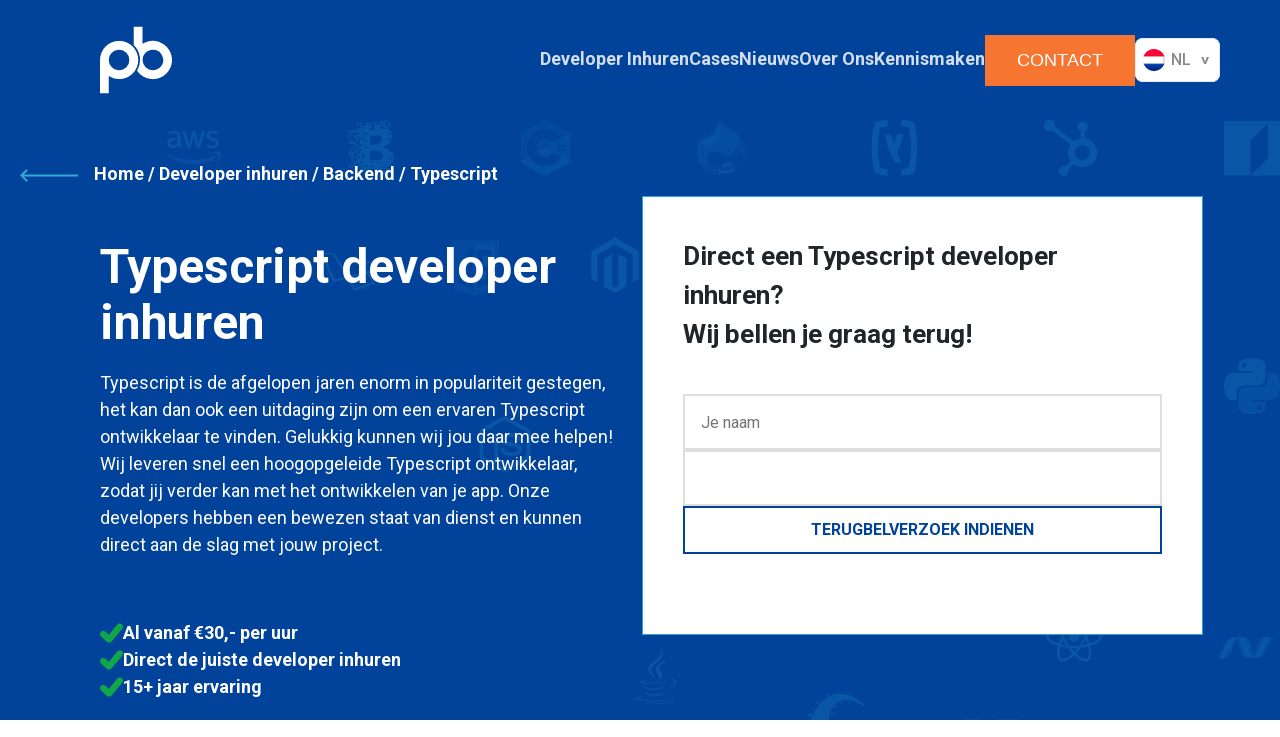

--- FILE ---
content_type: text/html; charset=UTF-8
request_url: https://probegin.nl/developer-inhuren/backend/typescript/
body_size: 43348
content:

<!DOCTYPE html>
<html lang="nl" xmlns="http://www.w3.org/1999/html">

<head><meta charset="UTF-8" /><script>if(navigator.userAgent.match(/MSIE|Internet Explorer/i)||navigator.userAgent.match(/Trident\/7\..*?rv:11/i)){var href=document.location.href;if(!href.match(/[?&]nowprocket/)){if(href.indexOf("?")==-1){if(href.indexOf("#")==-1){document.location.href=href+"?nowprocket=1"}else{document.location.href=href.replace("#","?nowprocket=1#")}}else{if(href.indexOf("#")==-1){document.location.href=href+"&nowprocket=1"}else{document.location.href=href.replace("#","&nowprocket=1#")}}}}</script><script>(()=>{class RocketLazyLoadScripts{constructor(){this.v="2.0.2",this.userEvents=["keydown","keyup","mousedown","mouseup","mousemove","mouseover","mouseenter","mouseout","mouseleave","touchmove","touchstart","touchend","touchcancel","wheel","click","dblclick","input","visibilitychange"],this.attributeEvents=["onblur","onclick","oncontextmenu","ondblclick","onfocus","onmousedown","onmouseenter","onmouseleave","onmousemove","onmouseout","onmouseover","onmouseup","onmousewheel","onscroll","onsubmit"]}async t(){this.i(),this.o(),/iP(ad|hone)/.test(navigator.userAgent)&&this.h(),this.u(),this.l(this),this.m(),this.k(this),this.p(this),this._(),await Promise.all([this.R(),this.L()]),this.lastBreath=Date.now(),this.S(this),this.P(),this.D(),this.O(),this.M(),await this.C(this.delayedScripts.normal),await this.C(this.delayedScripts.defer),await this.C(this.delayedScripts.async),this.T("domReady"),await this.F(),await this.j(),await this.I(),this.T("windowLoad"),await this.A(),window.dispatchEvent(new Event("rocket-allScriptsLoaded")),this.everythingLoaded=!0,this.lastTouchEnd&&await new Promise((t=>setTimeout(t,500-Date.now()+this.lastTouchEnd))),this.H(),this.T("all"),this.U(),this.W()}i(){this.CSPIssue=sessionStorage.getItem("rocketCSPIssue"),document.addEventListener("securitypolicyviolation",(t=>{this.CSPIssue||"script-src-elem"!==t.violatedDirective||"data"!==t.blockedURI||(this.CSPIssue=!0,sessionStorage.setItem("rocketCSPIssue",!0))}),{isRocket:!0})}o(){window.addEventListener("pageshow",(t=>{this.persisted=t.persisted,this.realWindowLoadedFired=!0}),{isRocket:!0}),window.addEventListener("pagehide",(()=>{this.onFirstUserAction=null}),{isRocket:!0})}h(){let t;function e(e){t=e}window.addEventListener("touchstart",e,{isRocket:!0}),window.addEventListener("touchend",(function i(o){Math.abs(o.changedTouches[0].pageX-t.changedTouches[0].pageX)<10&&Math.abs(o.changedTouches[0].pageY-t.changedTouches[0].pageY)<10&&o.timeStamp-t.timeStamp<200&&(o.target.dispatchEvent(new PointerEvent("click",{target:o.target,bubbles:!0,cancelable:!0})),event.preventDefault(),window.removeEventListener("touchstart",e,{isRocket:!0}),window.removeEventListener("touchend",i,{isRocket:!0}))}),{isRocket:!0})}q(t){this.userActionTriggered||("mousemove"!==t.type||this.firstMousemoveIgnored?"keyup"===t.type||"mouseover"===t.type||"mouseout"===t.type||(this.userActionTriggered=!0,this.onFirstUserAction&&this.onFirstUserAction()):this.firstMousemoveIgnored=!0),"click"===t.type&&t.preventDefault(),this.savedUserEvents.length>0&&(t.stopPropagation(),t.stopImmediatePropagation()),"touchstart"===this.lastEvent&&"touchend"===t.type&&(this.lastTouchEnd=Date.now()),"click"===t.type&&(this.lastTouchEnd=0),this.lastEvent=t.type,this.savedUserEvents.push(t)}u(){this.savedUserEvents=[],this.userEventHandler=this.q.bind(this),this.userEvents.forEach((t=>window.addEventListener(t,this.userEventHandler,{passive:!1,isRocket:!0})))}U(){this.userEvents.forEach((t=>window.removeEventListener(t,this.userEventHandler,{passive:!1,isRocket:!0}))),this.savedUserEvents.forEach((t=>{t.target.dispatchEvent(new window[t.constructor.name](t.type,t))}))}m(){this.eventsMutationObserver=new MutationObserver((t=>{const e="return false";for(const i of t){if("attributes"===i.type){const t=i.target.getAttribute(i.attributeName);t&&t!==e&&(i.target.setAttribute("data-rocket-"+i.attributeName,t),i.target.setAttribute(i.attributeName,e))}"childList"===i.type&&i.addedNodes.forEach((t=>{if(t.nodeType===Node.ELEMENT_NODE)for(const i of t.attributes)this.attributeEvents.includes(i.name)&&i.value&&""!==i.value&&(t.setAttribute("data-rocket-"+i.name,i.value),t.setAttribute(i.name,e))}))}})),this.eventsMutationObserver.observe(document,{subtree:!0,childList:!0,attributeFilter:this.attributeEvents})}H(){this.eventsMutationObserver.disconnect(),this.attributeEvents.forEach((t=>{document.querySelectorAll("[data-rocket-"+t+"]").forEach((e=>{e.setAttribute(t,e.getAttribute("data-rocket-"+t)),e.removeAttribute("data-rocket-"+t)}))}))}k(t){Object.defineProperty(HTMLElement.prototype,"onclick",{get(){return this.rocketonclick},set(e){this.rocketonclick=e,this.setAttribute(t.everythingLoaded?"onclick":"data-rocket-onclick","this.rocketonclick(event)")}})}S(t){function e(e,i){let o=e[i];e[i]=null,Object.defineProperty(e,i,{get:()=>o,set(s){t.everythingLoaded?o=s:e["rocket"+i]=o=s}})}e(document,"onreadystatechange"),e(window,"onload"),e(window,"onpageshow");try{Object.defineProperty(document,"readyState",{get:()=>t.rocketReadyState,set(e){t.rocketReadyState=e},configurable:!0}),document.readyState="loading"}catch(t){console.log("WPRocket DJE readyState conflict, bypassing")}}l(t){this.originalAddEventListener=EventTarget.prototype.addEventListener,this.originalRemoveEventListener=EventTarget.prototype.removeEventListener,this.savedEventListeners=[],EventTarget.prototype.addEventListener=function(e,i,o){o&&o.isRocket||!t.B(e,this)&&!t.userEvents.includes(e)||t.B(e,this)&&!t.userActionTriggered||e.startsWith("rocket-")?t.originalAddEventListener.call(this,e,i,o):t.savedEventListeners.push({target:this,remove:!1,type:e,func:i,options:o})},EventTarget.prototype.removeEventListener=function(e,i,o){o&&o.isRocket||!t.B(e,this)&&!t.userEvents.includes(e)||t.B(e,this)&&!t.userActionTriggered||e.startsWith("rocket-")?t.originalRemoveEventListener.call(this,e,i,o):t.savedEventListeners.push({target:this,remove:!0,type:e,func:i,options:o})}}T(t){"all"===t&&(EventTarget.prototype.addEventListener=this.originalAddEventListener,EventTarget.prototype.removeEventListener=this.originalRemoveEventListener),this.savedEventListeners=this.savedEventListeners.filter((e=>{let i=e.type,o=e.target||window;return"domReady"===t&&"DOMContentLoaded"!==i&&"readystatechange"!==i||("windowLoad"===t&&"load"!==i&&"readystatechange"!==i&&"pageshow"!==i||(this.B(i,o)&&(i="rocket-"+i),e.remove?o.removeEventListener(i,e.func,e.options):o.addEventListener(i,e.func,e.options),!1))}))}p(t){let e;function i(e){return t.everythingLoaded?e:e.split(" ").map((t=>"load"===t||t.startsWith("load.")?"rocket-jquery-load":t)).join(" ")}function o(o){function s(e){const s=o.fn[e];o.fn[e]=o.fn.init.prototype[e]=function(){return this[0]===window&&t.userActionTriggered&&("string"==typeof arguments[0]||arguments[0]instanceof String?arguments[0]=i(arguments[0]):"object"==typeof arguments[0]&&Object.keys(arguments[0]).forEach((t=>{const e=arguments[0][t];delete arguments[0][t],arguments[0][i(t)]=e}))),s.apply(this,arguments),this}}if(o&&o.fn&&!t.allJQueries.includes(o)){const e={DOMContentLoaded:[],"rocket-DOMContentLoaded":[]};for(const t in e)document.addEventListener(t,(()=>{e[t].forEach((t=>t()))}),{isRocket:!0});o.fn.ready=o.fn.init.prototype.ready=function(i){function s(){parseInt(o.fn.jquery)>2?setTimeout((()=>i.bind(document)(o))):i.bind(document)(o)}return t.realDomReadyFired?!t.userActionTriggered||t.fauxDomReadyFired?s():e["rocket-DOMContentLoaded"].push(s):e.DOMContentLoaded.push(s),o([])},s("on"),s("one"),s("off"),t.allJQueries.push(o)}e=o}t.allJQueries=[],o(window.jQuery),Object.defineProperty(window,"jQuery",{get:()=>e,set(t){o(t)}})}P(){const t=new Map;document.write=document.writeln=function(e){const i=document.currentScript,o=document.createRange(),s=i.parentElement;let n=t.get(i);void 0===n&&(n=i.nextSibling,t.set(i,n));const a=document.createDocumentFragment();o.setStart(a,0),a.appendChild(o.createContextualFragment(e)),s.insertBefore(a,n)}}async R(){return new Promise((t=>{this.userActionTriggered?t():this.onFirstUserAction=t}))}async L(){return new Promise((t=>{document.addEventListener("DOMContentLoaded",(()=>{this.realDomReadyFired=!0,t()}),{isRocket:!0})}))}async I(){return this.realWindowLoadedFired?Promise.resolve():new Promise((t=>{window.addEventListener("load",t,{isRocket:!0})}))}M(){this.pendingScripts=[];this.scriptsMutationObserver=new MutationObserver((t=>{for(const e of t)e.addedNodes.forEach((t=>{"SCRIPT"!==t.tagName||t.noModule||t.isWPRocket||this.pendingScripts.push({script:t,promise:new Promise((e=>{const i=()=>{const i=this.pendingScripts.findIndex((e=>e.script===t));i>=0&&this.pendingScripts.splice(i,1),e()};t.addEventListener("load",i,{isRocket:!0}),t.addEventListener("error",i,{isRocket:!0}),setTimeout(i,1e3)}))})}))})),this.scriptsMutationObserver.observe(document,{childList:!0,subtree:!0})}async j(){await this.J(),this.pendingScripts.length?(await this.pendingScripts[0].promise,await this.j()):this.scriptsMutationObserver.disconnect()}D(){this.delayedScripts={normal:[],async:[],defer:[]},document.querySelectorAll("script[type$=rocketlazyloadscript]").forEach((t=>{t.hasAttribute("data-rocket-src")?t.hasAttribute("async")&&!1!==t.async?this.delayedScripts.async.push(t):t.hasAttribute("defer")&&!1!==t.defer||"module"===t.getAttribute("data-rocket-type")?this.delayedScripts.defer.push(t):this.delayedScripts.normal.push(t):this.delayedScripts.normal.push(t)}))}async _(){await this.L();let t=[];document.querySelectorAll("script[type$=rocketlazyloadscript][data-rocket-src]").forEach((e=>{let i=e.getAttribute("data-rocket-src");if(i&&!i.startsWith("data:")){i.startsWith("//")&&(i=location.protocol+i);try{const o=new URL(i).origin;o!==location.origin&&t.push({src:o,crossOrigin:e.crossOrigin||"module"===e.getAttribute("data-rocket-type")})}catch(t){}}})),t=[...new Map(t.map((t=>[JSON.stringify(t),t]))).values()],this.N(t,"preconnect")}async $(t){if(await this.G(),!0!==t.noModule||!("noModule"in HTMLScriptElement.prototype))return new Promise((e=>{let i;function o(){(i||t).setAttribute("data-rocket-status","executed"),e()}try{if(navigator.userAgent.includes("Firefox/")||""===navigator.vendor||this.CSPIssue)i=document.createElement("script"),[...t.attributes].forEach((t=>{let e=t.nodeName;"type"!==e&&("data-rocket-type"===e&&(e="type"),"data-rocket-src"===e&&(e="src"),i.setAttribute(e,t.nodeValue))})),t.text&&(i.text=t.text),t.nonce&&(i.nonce=t.nonce),i.hasAttribute("src")?(i.addEventListener("load",o,{isRocket:!0}),i.addEventListener("error",(()=>{i.setAttribute("data-rocket-status","failed-network"),e()}),{isRocket:!0}),setTimeout((()=>{i.isConnected||e()}),1)):(i.text=t.text,o()),i.isWPRocket=!0,t.parentNode.replaceChild(i,t);else{const i=t.getAttribute("data-rocket-type"),s=t.getAttribute("data-rocket-src");i?(t.type=i,t.removeAttribute("data-rocket-type")):t.removeAttribute("type"),t.addEventListener("load",o,{isRocket:!0}),t.addEventListener("error",(i=>{this.CSPIssue&&i.target.src.startsWith("data:")?(console.log("WPRocket: CSP fallback activated"),t.removeAttribute("src"),this.$(t).then(e)):(t.setAttribute("data-rocket-status","failed-network"),e())}),{isRocket:!0}),s?(t.fetchPriority="high",t.removeAttribute("data-rocket-src"),t.src=s):t.src="data:text/javascript;base64,"+window.btoa(unescape(encodeURIComponent(t.text)))}}catch(i){t.setAttribute("data-rocket-status","failed-transform"),e()}}));t.setAttribute("data-rocket-status","skipped")}async C(t){const e=t.shift();return e?(e.isConnected&&await this.$(e),this.C(t)):Promise.resolve()}O(){this.N([...this.delayedScripts.normal,...this.delayedScripts.defer,...this.delayedScripts.async],"preload")}N(t,e){this.trash=this.trash||[];let i=!0;var o=document.createDocumentFragment();t.forEach((t=>{const s=t.getAttribute&&t.getAttribute("data-rocket-src")||t.src;if(s&&!s.startsWith("data:")){const n=document.createElement("link");n.href=s,n.rel=e,"preconnect"!==e&&(n.as="script",n.fetchPriority=i?"high":"low"),t.getAttribute&&"module"===t.getAttribute("data-rocket-type")&&(n.crossOrigin=!0),t.crossOrigin&&(n.crossOrigin=t.crossOrigin),t.integrity&&(n.integrity=t.integrity),t.nonce&&(n.nonce=t.nonce),o.appendChild(n),this.trash.push(n),i=!1}})),document.head.appendChild(o)}W(){this.trash.forEach((t=>t.remove()))}async F(){try{document.readyState="interactive"}catch(t){}this.fauxDomReadyFired=!0;try{await this.G(),document.dispatchEvent(new Event("rocket-readystatechange")),await this.G(),document.rocketonreadystatechange&&document.rocketonreadystatechange(),await this.G(),document.dispatchEvent(new Event("rocket-DOMContentLoaded")),await this.G(),window.dispatchEvent(new Event("rocket-DOMContentLoaded"))}catch(t){console.error(t)}}async A(){try{document.readyState="complete"}catch(t){}try{await this.G(),document.dispatchEvent(new Event("rocket-readystatechange")),await this.G(),document.rocketonreadystatechange&&document.rocketonreadystatechange(),await this.G(),window.dispatchEvent(new Event("rocket-load")),await this.G(),window.rocketonload&&window.rocketonload(),await this.G(),this.allJQueries.forEach((t=>t(window).trigger("rocket-jquery-load"))),await this.G();const t=new Event("rocket-pageshow");t.persisted=this.persisted,window.dispatchEvent(t),await this.G(),window.rocketonpageshow&&window.rocketonpageshow({persisted:this.persisted})}catch(t){console.error(t)}}async G(){Date.now()-this.lastBreath>45&&(await this.J(),this.lastBreath=Date.now())}async J(){return document.hidden?new Promise((t=>setTimeout(t))):new Promise((t=>requestAnimationFrame(t)))}B(t,e){return e===document&&"readystatechange"===t||(e===document&&"DOMContentLoaded"===t||(e===window&&"DOMContentLoaded"===t||(e===window&&"load"===t||e===window&&"pageshow"===t)))}static run(){(new RocketLazyLoadScripts).t()}}RocketLazyLoadScripts.run()})();</script>
    
    <meta name="viewport"
        content="width=device-width, user-scalable=yes, initial-scale=1.0, maximum-scale=2.0, minimum-scale=1.0">
    <meta http-equiv="X-UA-Compatible" content="ie=edge" />

    <!--  Favicon   -->
    <link rel="icon" href="https://probegin.nl/wp-content/themes/pb-theme/assets/images/favicon.ico" type="image/x-icon" />
    <link rel="shortcut icon" href="https://probegin.nl/wp-content/themes/pb-theme/assets/images/favicon.ico"
        type="image/x-icon" />
    <link rel="manifest" href="/manifest.json">

    <!-- Google Tag Manager -->
    <script type="rocketlazyloadscript">
    (function(w, d, s, l, i) {
        w[l] = w[l] || [];
        w[l].push({
            'gtm.start': new Date().getTime(),
            event: 'gtm.js'
        });
        var f = d.getElementsByTagName(s)[0],
            j = d.createElement(s),
            dl = l != 'dataLayer' ? '&l=' + l : '';
        j.async = true;
        j.src =
            'https://www.googletagmanager.com/gtm.js?id=' + i + dl;
        f.parentNode.insertBefore(j, f);
    })(window, document, 'script', 'dataLayer', 'GTM-TD4TPZP');
    </script>
    <!-- End Google Tag Manager -->
    	<style>img:is([sizes="auto" i], [sizes^="auto," i]) { contain-intrinsic-size: 3000px 1500px }</style>
	<link rel="alternate" hreflang="nl" href="https://probegin.nl/developer-inhuren/backend/typescript/" />
<link rel="alternate" hreflang="en" href="https://probegin.com/developer-in-hire/backend/typescript/" />
<link rel="alternate" hreflang="x-default" href="https://probegin.nl/developer-inhuren/backend/typescript/" />

<!-- Google Tag Manager for WordPress by gtm4wp.com -->
<script data-cfasync="false" data-pagespeed-no-defer>
	var gtm4wp_datalayer_name = "dataLayer";
	var dataLayer = dataLayer || [];
</script>
<!-- End Google Tag Manager for WordPress by gtm4wp.com -->
<!-- Search Engine Optimization by Rank Math PRO - https://s.rankmath.com/home -->
<title>Direct een Typescript developer nodig? Start nu vanaf 1 FTE</title><style id="rocket-critical-css">.wpml-ls-legacy-dropdown-click{width:15.5em;max-width:100%}.wpml-ls-legacy-dropdown-click .wpml-ls-item{padding:0;margin:0;list-style-type:none}.wpml-ls-legacy-dropdown-click a{display:block;text-decoration:none;color:#444;border:1px solid #cdcdcd;background-color:#fff;padding:5px 10px;line-height:1}.wpml-ls-legacy-dropdown-click a span{vertical-align:middle}.wpml-ls-legacy-dropdown-click a.wpml-ls-item-toggle{position:relative;padding-right:calc(10px + 1.4em)}.wpml-ls-legacy-dropdown-click a.wpml-ls-item-toggle:after{content:"";vertical-align:middle;display:inline-block;border:.35em solid transparent;border-top:.5em solid;position:absolute;right:10px;top:calc(50% - .175em)}.wpml-ls-legacy-dropdown-click .wpml-ls-sub-menu{visibility:hidden;position:absolute;top:100%;right:0;left:0;border-top:1px solid #cdcdcd;padding:0;margin:0;list-style-type:none;z-index:101}.wpml-ls-legacy-dropdown-click .wpml-ls-sub-menu a{border-width:0 1px 1px}.wpml-ls-legacy-dropdown-click .wpml-ls-flag{display:inline;vertical-align:middle}ul{box-sizing:border-box}:root{--wp--preset--font-size--normal:16px;--wp--preset--font-size--huge:42px}.screen-reader-text{border:0;clip:rect(1px,1px,1px,1px);clip-path:inset(50%);height:1px;margin:-1px;overflow:hidden;padding:0;position:absolute;width:1px;word-wrap:normal!important}.wpcf7 .screen-reader-response{position:absolute;overflow:hidden;clip:rect(1px,1px,1px,1px);clip-path:inset(50%);height:1px;width:1px;margin:-1px;padding:0;border:0;word-wrap:normal!important}.wpcf7 form .wpcf7-response-output{margin:2em 0.5em 1em;padding:0.2em 1em;border:2px solid #00a0d2}.wpcf7 form.init .wpcf7-response-output{display:none}.wpcf7-form-control-wrap{position:relative}:root{--bs-blue:#0d6efd;--bs-indigo:#6610f2;--bs-purple:#6f42c1;--bs-pink:#d63384;--bs-red:#dc3545;--bs-orange:#fd7e14;--bs-yellow:#ffc107;--bs-green:#198754;--bs-teal:#20c997;--bs-cyan:#0dcaf0;--bs-white:#fff;--bs-gray:#6c757d;--bs-gray-dark:#343a40;--bs-gray-100:#f8f9fa;--bs-gray-200:#e9ecef;--bs-gray-300:#dee2e6;--bs-gray-400:#ced4da;--bs-gray-500:#adb5bd;--bs-gray-600:#6c757d;--bs-gray-700:#495057;--bs-gray-800:#343a40;--bs-gray-900:#212529;--bs-primary:#0d6efd;--bs-secondary:#6c757d;--bs-success:#198754;--bs-info:#0dcaf0;--bs-warning:#ffc107;--bs-danger:#dc3545;--bs-light:#f8f9fa;--bs-dark:#212529;--bs-primary-rgb:13,110,253;--bs-secondary-rgb:108,117,125;--bs-success-rgb:25,135,84;--bs-info-rgb:13,202,240;--bs-warning-rgb:255,193,7;--bs-danger-rgb:220,53,69;--bs-light-rgb:248,249,250;--bs-dark-rgb:33,37,41;--bs-white-rgb:255,255,255;--bs-black-rgb:0,0,0;--bs-body-color-rgb:33,37,41;--bs-body-bg-rgb:255,255,255;--bs-font-sans-serif:system-ui,-apple-system,"Segoe UI",Roboto,"Helvetica Neue",Arial,"Noto Sans","Liberation Sans",sans-serif,"Apple Color Emoji","Segoe UI Emoji","Segoe UI Symbol","Noto Color Emoji";--bs-font-monospace:SFMono-Regular,Menlo,Monaco,Consolas,"Liberation Mono","Courier New",monospace;--bs-gradient:linear-gradient(180deg, rgba(255, 255, 255, 0.15), rgba(255, 255, 255, 0));--bs-body-font-family:var(--bs-font-sans-serif);--bs-body-font-size:1rem;--bs-body-font-weight:400;--bs-body-line-height:1.5;--bs-body-color:#212529;--bs-body-bg:#fff}*,::after,::before{box-sizing:border-box}@media (prefers-reduced-motion:no-preference){:root{scroll-behavior:smooth}}body{margin:0;font-family:var(--bs-body-font-family);font-size:var(--bs-body-font-size);font-weight:var(--bs-body-font-weight);line-height:var(--bs-body-line-height);color:var(--bs-body-color);text-align:var(--bs-body-text-align);background-color:var(--bs-body-bg);-webkit-text-size-adjust:100%}h1,h5{margin-top:0;margin-bottom:.5rem;font-weight:500;line-height:1.2}h1{font-size:calc(1.375rem + 1.5vw)}@media (min-width:1200px){h1{font-size:2.5rem}}h5{font-size:1.25rem}p{margin-top:0;margin-bottom:1rem}ul{padding-left:2rem}ul{margin-top:0;margin-bottom:1rem}ul ul{margin-bottom:0}strong{font-weight:bolder}a{color:#0d6efd;text-decoration:underline}img,svg{vertical-align:middle}label{display:inline-block}button{border-radius:0}button,input{margin:0;font-family:inherit;font-size:inherit;line-height:inherit}button{text-transform:none}[type=submit],button{-webkit-appearance:button}::-moz-focus-inner{padding:0;border-style:none}::-webkit-datetime-edit-day-field,::-webkit-datetime-edit-fields-wrapper,::-webkit-datetime-edit-hour-field,::-webkit-datetime-edit-minute,::-webkit-datetime-edit-month-field,::-webkit-datetime-edit-text,::-webkit-datetime-edit-year-field{padding:0}::-webkit-inner-spin-button{height:auto}::-webkit-search-decoration{-webkit-appearance:none}::-webkit-color-swatch-wrapper{padding:0}::-webkit-file-upload-button{font:inherit}::file-selector-button{font:inherit}::-webkit-file-upload-button{font:inherit;-webkit-appearance:button}summary{display:list-item}.container-fluid{width:100%;padding-right:var(--bs-gutter-x,.75rem);padding-left:var(--bs-gutter-x,.75rem);margin-right:auto;margin-left:auto}.navbar{position:relative;display:flex;flex-wrap:wrap;align-items:center;justify-content:space-between;padding-top:.5rem;padding-bottom:.5rem}.navbar>.container-fluid{display:flex;flex-wrap:inherit;align-items:center;justify-content:space-between}.navbar-brand{padding-top:.3125rem;padding-bottom:.3125rem;margin-right:1rem;font-size:1.25rem;text-decoration:none;white-space:nowrap}*{box-sizing:border-box}*,body,html{margin:0;padding:0}body,html{font-family:Roboto,sans-serif;height:100vh;width:100%}.main-wrapper{display:flex;flex-direction:column;justify-content:space-between;min-height:100%;overflow:hidden;width:100%}.fake-header{height:0}#blue-header .logo-white{display:block}.logo-blue,.logo-white{height:68px;width:73px}.navbar{padding-bottom:0;padding-top:0;position:relative;z-index:12}.navbar{top:0;width:100%}.header-logo{display:block;height:68px;width:72px}.header-fixed-logo{display:none}.header-container{max-width:1900px;padding-left:280px;padding-right:145px;position:relative;width:100%;z-index:10}.header-wrapper{display:block}.header-block-wrapper{align-items:center;-moz-column-gap:40px;column-gap:40px;display:flex;flex-direction:row}.header-block-wrapper ul{padding-left:0}.header-block-wrapper ul li{position:relative}.header-items-white li a{color:#d3deeb}.header-items-white a:after{background:#fff}.header-nav-links-wrapper{align-items:center;-moz-column-gap:56px;column-gap:56px;display:flex;flex-direction:row!important;height:120px;list-style-type:none;margin-bottom:0;position:relative}.header-nav-links-wrapper a{display:inline-block;font-size:18px;margin:0;position:relative;text-transform:capitalize}.header-nav-links-wrapper a:after{bottom:-2px;content:"";height:2px;position:absolute;right:0;width:0}.header-nav-links-wrapper a{font-weight:700;padding-bottom:3px;text-decoration:none}.header-bg{position:absolute;right:0;z-index:1}.header-bg-responsive{display:none}.header-hamburger-menu{align-items:center;display:none!important;flex-direction:row;justify-content:space-between;padding-bottom:26px!important;padding-top:26px!important}.header-hamburger-button-wrapper{align-items:center;display:flex;flex-direction:row}#hamburger-menu{align-items:center;display:flex;flex-direction:column;justify-content:center;margin-left:56px;margin-top:10px;overflow:hidden;position:relative;z-index:22}#hamburger-menu input{display:flex;height:60px;opacity:0;position:absolute;width:60px;z-index:1}#hamburger-menu span{height:4px;margin-bottom:10px;width:32px}#span1{transform-origin:2px 0}#span3{transform-origin:bottom right}.menu__box{background-color:#222;box-shadow:2px 2px 6px rgba(0,0,0,.4);color:#fff;display:flex;flex-direction:column;height:100%;padding-left:40px;padding-right:80px;padding-top:24px;position:fixed;right:-100%;row-gap:10px;top:0;width:424px;z-index:21}.menu__box .menu-item-has-children .sub-menu{display:flex;flex-direction:column;list-style-type:none;row-gap:10px}.menu__box a{color:#fff}.hamburger-menu-list{display:flex;flex-direction:column;font-size:21px;font-weight:700;list-style:none;margin:0;padding:0;row-gap:10px;z-index:21}.hamburger-menu-list .sub-menu{flex-direction:column;margin-top:10px;row-gap:10px}.hamburger-menu-list li a{color:#fff;display:inline-block;font-family:Roboto,sans-serif;font-size:20px;font-weight:600;text-decoration:none}.hamburger-menu-list li,.hamburger-menu-list li a{position:relative;z-index:21!important}.hamburger-menu-bg-white span{background:#fff}.logo-active,.logo-blue,.logo-white{display:none}.header-hamburger-logo{height:68px;width:72px}#overlay{background-color:transparent;bottom:0;display:block;height:100%;left:0;opacity:0;position:fixed;right:0;top:0;visibility:hidden;width:100%;z-index:7}.header-hamburger-contanct-wrapper{display:flex;flex-direction:column;row-gap:10px}.header-hamburger-contanct-wrapper a{align-items:center;color:#fff;-moz-column-gap:15px;column-gap:15px;display:flex;flex-direction:row;text-decoration:none}.header-desctop-menu .sub-menu{-webkit-animation:fadein 2s;animation:fadein 2s;background:#fff;border-radius:9px;box-shadow:0 5px 15px rgba(0,0,0,.35);-moz-column-gap:15px;column-gap:15px;display:grid;grid-template-columns:repeat(2,1fr);list-style-type:none;opacity:0;padding:40px;position:absolute;top:38px;transform:rotateX(10deg);visibility:hidden;width:-webkit-fit-content;width:-moz-fit-content;width:fit-content;z-index:12}.header-desctop-menu .sub-menu li{padding:12px 10px}.header-desctop-menu .sub-menu li a{align-items:center;border:none!important;color:#2eabd9;display:flex;flex-direction:row-reverse;font-size:18px;justify-content:flex-end;text-transform:none!important;white-space:nowrap}.wpml-ls-legacy-dropdown-click{border-radius:8px;width:85px}.wpml-ls-legacy-dropdown-click ul .wpml-ls-sub-menu .wpml-ls-item{background:#fff!important;border-radius:5px!important;position:relative!important;z-index:5!important}.wpml-ls-legacy-dropdown-click ul .wpml-ls-sub-menu .wpml-ls-item:after{z-index:1!important}.wpml-ls-legacy-dropdown-click ul .wpml-ls-sub-menu .wpml-ls-item a{background:transparent!important;position:relative!important;z-index:4!important}.wpml-ls-legacy-dropdown-click strong ul>.wpml-ls-item-en .wpml-ls-item-toggle:before{color:#8a8a8a!important;content:"EN";font-size:16px;font-weight:500;left:35px;position:absolute;text-transform:uppercase;top:13px}.wpml-ls-legacy-dropdown-click .wpml-ls-link{padding-left:8px}.wpml-ls-legacy-dropdown-click .wpml-ls-flag{border-radius:100%;height:22px;width:22px}.wpml-ls-legacy-dropdown-click a{padding-right:0!important}.wpml-ls-legacy-dropdown-click a span{color:#8a8a8a!important;display:none;font-size:16px;font-weight:500;opacity:0;padding-left:5px;position:absoute;visibility:hidden}.wpml-ls-legacy-dropdown-click a.wpml-ls-item-toggle:after{background:none;border:none;color:#8a8a8a!important;content:">";opacity:1!important;position:absolute;top:13px;transform:rotate(90deg);visibility:visible!important;z-index:2}.wpml-ls-legacy-dropdown-click .wpml-ls-item-toggle{border-radius:8px;padding:10px 7px}.wpml-ls-legacy-dropdown-click .wpml-ls-sub-menu{border-bottom-left-radius:8px;border-bottom-right-radius:8px;border-top:none;top:83%}.wpml-ls-legacy-dropdown-click .wpml-ls-sub-menu a{width:100%}.wpml-ls-legacy-dropdown-click .wpml-ls-sub-menu .wpml-ls-item-nl:after{color:#8a8a8a!important;content:"NL";font-size:16px;font-weight:500;left:35px;position:absolute;text-transform:uppercase;top:4px}.wpml-ls-legacy-dropdown-click .wpml-ls-sub-menu li:last-child a{border-bottom-left-radius:8px;border-bottom-right-radius:8px}@media only screen and (max-width:1620px){.header-container{padding-left:100px;padding-right:60px}.header-nav-links-wrapper{-moz-column-gap:50px!important;column-gap:50px!important}.header-block-wrapper{-moz-column-gap:30px;column-gap:30px}}@media only screen and (max-width:1201px){#overlay{z-index:12}.header-container{padding:0 80px}.header-nav-links-wrapper{-moz-column-gap:20px;column-gap:20px}.header-nav-links-wrapper li{font-size:1.4vw!important}.header-hamburger-menu{display:flex!important;position:relative;z-index:21}.header-wrapper{display:none!important}.navbar{padding:0}.header-bg{display:none;top:40px}.header-bg-responsive{display:block;position:absolute;right:0;z-index:10}}@media only screen and (max-width:992px){.header-hamburger-menu{padding-bottom:10px!important;padding-top:10px!important}}@media only screen and (max-width:768px){.header-container{padding-left:40px;padding-right:40px}.menu__box{padding-right:39px}}@media only screen and (max-width:600px){.menu__box{padding-right:47px;width:100%}.header-hamburger-button-wrapper .btn-wrapper{display:none}}@media only screen and (max-width:428px){.header-container{padding-left:20px;padding-right:20px}.menu__box{padding-right:22px}}.common-container{padding-left:280px;padding-right:280px}.block-content-wrapper{margin-left:auto;margin-right:auto;max-width:1900px!important;position:relative;width:100%}.title{font-size:48px;font-weight:700;line-height:56px;margin:0;padding:0;position:relative;z-index:10}.breadcrumbs-wrapper{align-items:baseline;display:flex;flex-direction:row;left:-80px;margin-bottom:-68px;margin-top:40px;position:relative;z-index:10}.breadcrumbs-wrapper p{margin-bottom:0}.breadcrumbs-wrapper-items-white a,.breadcrumbs-wrapper-items-white span{color:#fff!important}.breadcrumbs-wrapper nav{color:#222;font-size:18px;font-weight:700;margin-left:16px}.breadcrumbs-wrapper a{color:#222;text-decoration:none}.white-color{color:#fff!important}.btn-wrapper{padding:10px 30px;text-transform:uppercase;z-index:15}.btn-wrapper a{font-family:Roboto Light,sans-serif;font-size:18px;font-weight:400;text-decoration:none}.btn-wrapper-orange-color{background:#f67531;border:2px solid #f67531;position:relative;z-index:15}.btn-wrapper-orange-color a:after{content:none}.btn-wrapper-orange-color a{color:#fff}.description{color:#222;font-size:18px;font-weight:400;margin-top:18px;position:relative;z-index:11}.bg-color-main{background:#01429a}.content-wrapper{-moz-column-gap:80px;column-gap:80px;display:flex;flex-direction:row}.introduction-wrapper{-moz-column-gap:80px;column-gap:80px;display:flex;flex-direction:row;position:relative;z-index:2}.column-content-wrapper{display:flex;flex-direction:column}.header-padding-120{padding-bottom:160px;padding-top:120px}.desktop-width{width:100%}.description-responsive-width-650{max-width:650px!important;width:100%!important}.breadcrumbs-arrow{height:13px;width:58px}@media only screen and (max-width:1620px){.common-container{padding:0 100px}.description-responsive-width-650{max-width:568px!important;width:100%!important}}@media only screen and (max-width:1201px){.title{font-size:40px}.content-wrapper{margin-bottom:0}.description-responsive-width-650{width:100%}.common-container{padding:0 80px}.breadcrumbs-wrapper{left:0!important;margin-top:40px}.breadcrumbs-subheader{margin-bottom:0!important}}@media only screen and (max-width:992px){.title br{display:none}}@media only screen and (max-width:768px){.breadcrumbs-wrapper{display:none}.title{font-size:30px;line-height:40px}.common-container{padding:0 37px}}@media only screen and (max-width:600px){.breadcrumbs-wrapper{display:none}.title{font-size:28px;max-width:100%;width:100%}.title br{display:none}}@media only screen and (max-width:428px){.common-container{padding:0 20px}.title{word-wrap:break-word;font-size:24px}}a{user-drag:none;-webkit-user-drag:none;-o-object-fit:cover;object-fit:cover}.contact-inputs-wrapper input{border:2px solid #dedede;border-radius:2px;height:56px;padding-left:16px}.subheader-list-wrapper{-moz-column-gap:20px;column-gap:20px;display:flex;flex-direction:column;flex-wrap:wrap;margin-top:45px;row-gap:20px}.subheader-list-wrapper img{user-drag:none;-webkit-user-drag:none}.subheader-item{align-items:center;-moz-column-gap:20px;column-gap:20px;display:flex;flex-direction:row}.subheader-item img{user-drag:none;-webkit-user-drag:none;height:20px;width:23px}.subheader-item span{font-size:18px;font-weight:700}@media only screen and (max-width:1201px){.header-padding-120{padding-bottom:100px;padding-top:40px}}.form-contact-absolute{background:#fff;border:1px solid #33a1d0;display:flex;flex-direction:column;height:-webkit-fit-content;height:-moz-fit-content;height:fit-content;max-width:690px;padding:40px;position:relative;right:-21px;top:77px;width:100%;z-index:11;z-index:10}.form-contact-absolute input{color:#000!important}.form-contact-absolute-form-block{align-items:center;margin-bottom:40px}.form-contact-absolute-form-block .wpcf7{width:100%}.form-contact-absolute-form-block form .wpcf7-response-output{border:none!important;font-weight:700}.form-wrapper{align-items:center;display:flex;flex-direction:column;row-gap:30px}.form-wrapper>p{display:flex;flex-direction:column;margin-bottom:0;row-gap:30px;width:100%}.form-wrapper>p .wpcf7-submit{background:transparent;border:2px solid #01429a;color:#01429a!important;font-weight:700;height:auto;padding:10px 30px;text-transform:uppercase;width:-webkit-fit-content;width:-moz-fit-content;width:fit-content}.form-wrapper>p .wpcf7-form-control{width:100%}.form-wrapper span,.form-wrapper span input{width:100%}.form-wrapper br{display:none}.form-wrapper input{border:2px solid #dedede;height:56px;padding-left:16px}.form-contact-absolute-img-list{align-items:center}.form-contact-absolute-img-list img:nth-child(3){height:41px;max-width:184px;width:100%}.form-contact-absolute-title{font-size:26px;font-weight:700;text-align:left}.form-contact-absolute-form-block{display:flex;flex-direction:column;margin-top:40px;row-gap:20px;width:100%}.form-contact-absolute-img-list{display:flex;flex-direction:row;justify-content:space-between}.form-contact-absolute-img-list img{user-drag:none;-webkit-user-drag:none}.show-form{display:none!important}@media only screen and (max-width:1620px){.form-contact-absolute{position:relative;right:-23px}.form-contact-absolute-img-list img{max-width:125px;width:100%}}@media only screen and (max-width:1201px){.form-contact-absolute{left:80px;margin-bottom:-120px;margin-top:80px;right:0;top:-148px;width:80%;z-index:5}.show-form{display:block!important;position:relative}.hide-form-subheader{display:none}}@media only screen and (max-width:768px){.subheader-list-wrapper{margin-bottom:20px;margin-top:15px}.mobile-form-wrapper{margin-bottom:-91px;padding:20px 37px 0;position:relative;top:-91px}.form-contact-absolute{left:0;margin-bottom:0;margin-top:0!important;max-width:100%;top:0!important;top:0;width:100%}.form-contact-absolute .form-contact-absolute-img-list img{max-width:150px}}@media only screen and (max-width:600px){.form-contact-absolute{height:auto;left:0;max-width:100%;padding:30px;right:0;width:100%}.form-contact-absolute .form-contact-absolute-img-list img{height:auto;max-width:104px;-o-object-fit:contain;object-fit:contain;width:100%}.form-contact-absolute-title{font-size:28px;line-height:37px}}@media only screen and (max-width:428px){.form-contact-absolute-title{font-size:24px}.mobile-form-wrapper{padding:0 20px}.form-contact-absolute{padding:20px}.form-contact-absolute .form-contact-absolute-img-list img{max-width:73px!important}}.img-bg-question-mobile{position:absolute;right:0;width:100%;z-index:7}.img-bg-question-mobile{bottom:-76px;display:none}@media only screen and (max-width:768px){.img-bg-question-mobile{display:block}}*{box-sizing:border-box}*,body,html{margin:0;padding:0}body,html{font-family:Roboto,sans-serif;height:100vh;width:100%}.main-wrapper{display:flex;flex-direction:column;justify-content:space-between;min-height:100%;overflow:hidden;width:100%}.fake-header{height:0}#blue-header .logo-white{display:block}.logo-blue,.logo-white{height:68px;width:73px}.navbar{padding-bottom:0;padding-top:0;position:relative;z-index:12}.navbar{top:0;width:100%}.header-logo{display:block;height:68px;width:72px}.header-fixed-logo{display:none}.header-container{max-width:1900px;padding-left:280px;padding-right:145px;position:relative;width:100%;z-index:10}.header-wrapper{display:block}.header-block-wrapper{align-items:center;-moz-column-gap:40px;column-gap:40px;display:flex;flex-direction:row}.header-block-wrapper ul{padding-left:0}.header-block-wrapper ul li{position:relative}.header-items-white li a{color:#d3deeb}.header-items-white a:after{background:#fff}.header-nav-links-wrapper{align-items:center;-moz-column-gap:56px;column-gap:56px;display:flex;flex-direction:row!important;height:120px;list-style-type:none;margin-bottom:0;position:relative}.header-nav-links-wrapper a{display:inline-block;font-size:18px;margin:0;position:relative;text-transform:capitalize}.header-nav-links-wrapper a:after{bottom:-2px;content:"";height:2px;position:absolute;right:0;width:0}.header-nav-links-wrapper a{font-weight:700;padding-bottom:3px;text-decoration:none}.header-bg{position:absolute;right:0;z-index:1}.header-bg-responsive{display:none}.header-hamburger-menu{align-items:center;display:none!important;flex-direction:row;justify-content:space-between;padding-bottom:26px!important;padding-top:26px!important}.header-hamburger-button-wrapper{align-items:center;display:flex;flex-direction:row}#hamburger-menu{align-items:center;display:flex;flex-direction:column;justify-content:center;margin-left:56px;margin-top:10px;overflow:hidden;position:relative;z-index:22}#hamburger-menu input{display:flex;height:60px;opacity:0;position:absolute;width:60px;z-index:1}#hamburger-menu span{height:4px;margin-bottom:10px;width:32px}#span1{transform-origin:2px 0}#span3{transform-origin:bottom right}.menu__box{background-color:#222;box-shadow:2px 2px 6px rgba(0,0,0,.4);color:#fff;display:flex;flex-direction:column;height:100%;padding-left:40px;padding-right:80px;padding-top:24px;position:fixed;right:-100%;row-gap:10px;top:0;width:424px;z-index:21}.menu__box .menu-item-has-children .sub-menu{display:flex;flex-direction:column;list-style-type:none;row-gap:10px}.menu__box a{color:#fff}.hamburger-menu-list{display:flex;flex-direction:column;font-size:21px;font-weight:700;list-style:none;margin:0;padding:0;row-gap:10px;z-index:21}.hamburger-menu-list .sub-menu{flex-direction:column;margin-top:10px;row-gap:10px}.hamburger-menu-list li a{color:#fff;display:inline-block;font-family:Roboto,sans-serif;font-size:20px;font-weight:600;text-decoration:none}.hamburger-menu-list li,.hamburger-menu-list li a{position:relative;z-index:21!important}.hamburger-menu-bg-white span{background:#fff}.logo-active,.logo-blue,.logo-white{display:none}.header-hamburger-logo{height:68px;width:72px}#overlay{background-color:transparent;bottom:0;display:block;height:100%;left:0;opacity:0;position:fixed;right:0;top:0;visibility:hidden;width:100%;z-index:7}.header-hamburger-contanct-wrapper{display:flex;flex-direction:column;row-gap:10px}.header-hamburger-contanct-wrapper a{align-items:center;color:#fff;-moz-column-gap:15px;column-gap:15px;display:flex;flex-direction:row;text-decoration:none}.header-desctop-menu .sub-menu{-webkit-animation:fadein 2s;animation:fadein 2s;background:#fff;border-radius:9px;box-shadow:0 5px 15px rgba(0,0,0,.35);-moz-column-gap:15px;column-gap:15px;display:grid;grid-template-columns:repeat(2,1fr);list-style-type:none;opacity:0;padding:40px;position:absolute;top:38px;transform:rotateX(10deg);visibility:hidden;width:-webkit-fit-content;width:-moz-fit-content;width:fit-content;z-index:12}.header-desctop-menu .sub-menu li{padding:12px 10px}.header-desctop-menu .sub-menu li a{align-items:center;border:none!important;color:#2eabd9;display:flex;flex-direction:row-reverse;font-size:18px;justify-content:flex-end;text-transform:none!important;white-space:nowrap}.wpml-ls-legacy-dropdown-click{border-radius:8px;width:85px}.wpml-ls-legacy-dropdown-click ul .wpml-ls-sub-menu .wpml-ls-item{background:#fff!important;border-radius:5px!important;position:relative!important;z-index:5!important}.wpml-ls-legacy-dropdown-click ul .wpml-ls-sub-menu .wpml-ls-item:after{z-index:1!important}.wpml-ls-legacy-dropdown-click ul .wpml-ls-sub-menu .wpml-ls-item a{background:transparent!important;position:relative!important;z-index:4!important}.wpml-ls-legacy-dropdown-click strong ul>.wpml-ls-item-en .wpml-ls-item-toggle:before{color:#8a8a8a!important;content:"EN";font-size:16px;font-weight:500;left:35px;position:absolute;text-transform:uppercase;top:13px}.wpml-ls-legacy-dropdown-click .wpml-ls-link{padding-left:8px}.wpml-ls-legacy-dropdown-click .wpml-ls-flag{border-radius:100%;height:22px;width:22px}.wpml-ls-legacy-dropdown-click a{padding-right:0!important}.wpml-ls-legacy-dropdown-click a span{color:#8a8a8a!important;display:none;font-size:16px;font-weight:500;opacity:0;padding-left:5px;position:absoute;visibility:hidden}.wpml-ls-legacy-dropdown-click a.wpml-ls-item-toggle:after{background:none;border:none;color:#8a8a8a!important;content:">";opacity:1!important;position:absolute;top:13px;transform:rotate(90deg);visibility:visible!important;z-index:2}.wpml-ls-legacy-dropdown-click .wpml-ls-item-toggle{border-radius:8px;padding:10px 7px}.wpml-ls-legacy-dropdown-click .wpml-ls-sub-menu{border-bottom-left-radius:8px;border-bottom-right-radius:8px;border-top:none;top:83%}.wpml-ls-legacy-dropdown-click .wpml-ls-sub-menu a{width:100%}.wpml-ls-legacy-dropdown-click .wpml-ls-sub-menu .wpml-ls-item-nl:after{color:#8a8a8a!important;content:"NL";font-size:16px;font-weight:500;left:35px;position:absolute;text-transform:uppercase;top:4px}.wpml-ls-legacy-dropdown-click .wpml-ls-sub-menu li:last-child a{border-bottom-left-radius:8px;border-bottom-right-radius:8px}@media only screen and (max-width:1620px){.header-container{padding-left:100px;padding-right:60px}.header-nav-links-wrapper{-moz-column-gap:50px!important;column-gap:50px!important}.header-block-wrapper{-moz-column-gap:30px;column-gap:30px}}@media only screen and (max-width:1201px){#overlay{z-index:12}.header-container{padding:0 80px}.header-nav-links-wrapper{-moz-column-gap:20px;column-gap:20px}.header-nav-links-wrapper li{font-size:1.4vw!important}.header-hamburger-menu{display:flex!important;position:relative;z-index:21}.header-wrapper{display:none!important}.navbar{padding:0}.header-bg{display:none;top:40px}.header-bg-responsive{display:block;position:absolute;right:0;z-index:10}}@media only screen and (max-width:992px){.header-hamburger-menu{padding-bottom:10px!important;padding-top:10px!important}}@media only screen and (max-width:768px){.header-container{padding-left:40px;padding-right:40px}.menu__box{padding-right:39px}}@media only screen and (max-width:600px){.menu__box{padding-right:47px;width:100%}.header-hamburger-button-wrapper .btn-wrapper{display:none}}@media only screen and (max-width:428px){.header-container{padding-left:20px;padding-right:20px}.menu__box{padding-right:22px}}.common-container{padding-left:280px;padding-right:280px}.block-content-wrapper{margin-left:auto;margin-right:auto;max-width:1900px!important;position:relative;width:100%}.title{font-size:48px;font-weight:700;line-height:56px;margin:0;padding:0;position:relative;z-index:10}.breadcrumbs-wrapper{align-items:baseline;display:flex;flex-direction:row;left:-80px;margin-bottom:-68px;margin-top:40px;position:relative;z-index:10}.breadcrumbs-wrapper p{margin-bottom:0}.breadcrumbs-wrapper-items-white a,.breadcrumbs-wrapper-items-white span{color:#fff!important}.breadcrumbs-wrapper nav{color:#222;font-size:18px;font-weight:700;margin-left:16px}.breadcrumbs-wrapper a{color:#222;text-decoration:none}.white-color{color:#fff!important}.btn-wrapper{padding:10px 30px;text-transform:uppercase;z-index:15}.btn-wrapper a{font-family:Roboto Light,sans-serif;font-size:18px;font-weight:400;text-decoration:none}.btn-wrapper-orange-color{background:#f67531;border:2px solid #f67531;position:relative;z-index:15}.btn-wrapper-orange-color a:after{content:none}.btn-wrapper-orange-color a{color:#fff}.description{color:#222;font-size:18px;font-weight:400;margin-top:18px;position:relative;z-index:11}.bg-color-main{background:#01429a}.content-wrapper{-moz-column-gap:80px;column-gap:80px;display:flex;flex-direction:row}.introduction-wrapper{-moz-column-gap:80px;column-gap:80px;display:flex;flex-direction:row;position:relative;z-index:2}.column-content-wrapper{display:flex;flex-direction:column}.header-padding-120{padding-bottom:160px;padding-top:120px}.desktop-width{width:100%}.description-responsive-width-650{max-width:650px!important;width:100%!important}.breadcrumbs-arrow{height:13px;width:58px}@media only screen and (max-width:1620px){.common-container{padding:0 100px}.description-responsive-width-650{max-width:568px!important;width:100%!important}}@media only screen and (max-width:1201px){.title{font-size:40px}.content-wrapper{margin-bottom:0}.description-responsive-width-650{width:100%}.common-container{padding:0 80px}.breadcrumbs-wrapper{left:0!important;margin-top:40px}.breadcrumbs-subheader{margin-bottom:0!important}}@media only screen and (max-width:992px){.title br{display:none}}@media only screen and (max-width:768px){.breadcrumbs-wrapper{display:none}.title{font-size:30px;line-height:40px}.common-container{padding:0 37px}}@media only screen and (max-width:600px){.breadcrumbs-wrapper{display:none}.title{font-size:28px;max-width:100%;width:100%}.title br{display:none}}@media only screen and (max-width:428px){.common-container{padding:0 20px}.title{word-wrap:break-word;font-size:24px}}a{user-drag:none;-webkit-user-drag:none;-o-object-fit:cover;object-fit:cover}.contact-inputs-wrapper input{border:2px solid #dedede;border-radius:2px;height:56px;padding-left:16px}.subheader-list-wrapper{-moz-column-gap:20px;column-gap:20px;display:flex;flex-direction:column;flex-wrap:wrap;margin-top:45px;row-gap:20px}.subheader-list-wrapper img{user-drag:none;-webkit-user-drag:none}.subheader-item{align-items:center;-moz-column-gap:20px;column-gap:20px;display:flex;flex-direction:row}.subheader-item img{user-drag:none;-webkit-user-drag:none;height:20px;width:23px}.subheader-item span{font-size:18px;font-weight:700}@media only screen and (max-width:1201px){.header-padding-120{padding-bottom:100px;padding-top:40px}}.form-contact-absolute{background:#fff;border:1px solid #33a1d0;display:flex;flex-direction:column;height:-webkit-fit-content;height:-moz-fit-content;height:fit-content;max-width:690px;padding:40px;position:relative;right:-21px;top:77px;width:100%;z-index:11;z-index:10}.form-contact-absolute input{color:#000!important}.form-contact-absolute-form-block{align-items:center;margin-bottom:40px}.form-contact-absolute-form-block .wpcf7{width:100%}.form-contact-absolute-form-block form .wpcf7-response-output{border:none!important;font-weight:700}.form-wrapper{align-items:center;display:flex;flex-direction:column;row-gap:30px}.form-wrapper>p{display:flex;flex-direction:column;margin-bottom:0;row-gap:30px;width:100%}.form-wrapper>p .wpcf7-submit{background:transparent;border:2px solid #01429a;color:#01429a!important;font-weight:700;height:auto;padding:10px 30px;text-transform:uppercase;width:-webkit-fit-content;width:-moz-fit-content;width:fit-content}.form-wrapper>p .wpcf7-form-control{width:100%}.form-wrapper span,.form-wrapper span input{width:100%}.form-wrapper br{display:none}.form-wrapper input{border:2px solid #dedede;height:56px;padding-left:16px}.form-contact-absolute-img-list{align-items:center}.form-contact-absolute-img-list img:nth-child(3){height:41px;max-width:184px;width:100%}.form-contact-absolute-title{font-size:26px;font-weight:700;text-align:left}.form-contact-absolute-form-block{display:flex;flex-direction:column;margin-top:40px;row-gap:20px;width:100%}.form-contact-absolute-img-list{display:flex;flex-direction:row;justify-content:space-between}.form-contact-absolute-img-list img{user-drag:none;-webkit-user-drag:none}.show-form{display:none!important}@media only screen and (max-width:1620px){.form-contact-absolute{position:relative;right:-23px}.form-contact-absolute-img-list img{max-width:125px;width:100%}}@media only screen and (max-width:1201px){.form-contact-absolute{left:80px;margin-bottom:-120px;margin-top:80px;right:0;top:-148px;width:80%;z-index:5}.show-form{display:block!important;position:relative}.hide-form-subheader{display:none}}@media only screen and (max-width:768px){.subheader-list-wrapper{margin-bottom:20px;margin-top:15px}.mobile-form-wrapper{margin-bottom:-91px;padding:20px 37px 0;position:relative;top:-91px}.form-contact-absolute{left:0;margin-bottom:0;margin-top:0!important;max-width:100%;top:0!important;top:0;width:100%}.form-contact-absolute .form-contact-absolute-img-list img{max-width:150px}}@media only screen and (max-width:600px){.form-contact-absolute{height:auto;left:0;max-width:100%;padding:30px;right:0;width:100%}.form-contact-absolute .form-contact-absolute-img-list img{height:auto;max-width:104px;-o-object-fit:contain;object-fit:contain;width:100%}.form-contact-absolute-title{font-size:28px;line-height:37px}}@media only screen and (max-width:428px){.form-contact-absolute-title{font-size:24px}.mobile-form-wrapper{padding:0 20px}.form-contact-absolute{padding:20px}.form-contact-absolute .form-contact-absolute-img-list img{max-width:73px!important}}.img-bg-question-mobile{position:absolute;right:0;width:100%;z-index:7}.img-bg-question-mobile{bottom:-76px;display:none}@media only screen and (max-width:768px){.img-bg-question-mobile{display:block}}</style><link rel="preload" data-rocket-preload as="style" href="https://fonts.googleapis.com/css2?family=Roboto%3Awght%40100%3B300%3B400%3B500%3B700%3B900&#038;ver=6.7.4&#038;family=Nothing+You+Could+Do&#038;ver=6.7.4&#038;display=swap" /><link rel="stylesheet" href="https://fonts.googleapis.com/css2?family=Roboto%3Awght%40100%3B300%3B400%3B500%3B700%3B900&#038;ver=6.7.4&#038;family=Nothing+You+Could+Do&#038;ver=6.7.4&#038;display=swap" media="print" onload="this.media='all'" /><noscript><link rel="stylesheet" href="https://fonts.googleapis.com/css2?family=Roboto%3Awght%40100%3B300%3B400%3B500%3B700%3B900&#038;ver=6.7.4&#038;family=Nothing+You+Could+Do&#038;ver=6.7.4&#038;display=swap" /></noscript>
<meta name="description" content="Kun jij geen Typescript developer vinden om je team te versterken? Bij PROBEGIN kun je direct een Typescript developer inhuren voor je project."/>
<meta name="robots" content="follow, index, max-snippet:-1, max-video-preview:-1, max-image-preview:large"/>
<link rel="canonical" href="https://probegin.nl/developer-inhuren/backend/typescript/" />
<meta property="og:locale" content="nl_NL" />
<meta property="og:type" content="article" />
<meta property="og:title" content="Direct een Typescript developer nodig? Start nu vanaf 1 FTE" />
<meta property="og:description" content="Kun jij geen Typescript developer vinden om je team te versterken? Bij PROBEGIN kun je direct een Typescript developer inhuren voor je project." />
<meta property="og:url" content="https://probegin.nl/developer-inhuren/backend/typescript/" />
<meta property="og:site_name" content="PROBEGIN" />
<meta property="og:updated_time" content="2023-01-27T14:38:15+00:00" />
<meta property="article:published_time" content="2022-08-17T13:22:12+00:00" />
<meta property="article:modified_time" content="2023-01-27T14:38:15+00:00" />
<meta name="twitter:card" content="summary_large_image" />
<meta name="twitter:title" content="Direct een Typescript developer nodig? Start nu vanaf 1 FTE" />
<meta name="twitter:description" content="Kun jij geen Typescript developer vinden om je team te versterken? Bij PROBEGIN kun je direct een Typescript developer inhuren voor je project." />
<meta name="twitter:label1" content="Time to read" />
<meta name="twitter:data1" content="Less than a minute" />
<script type="application/ld+json" class="rank-math-schema-pro">{"@context":"https://schema.org","@graph":[{"@type":["ProfessionalService","Organization"],"@id":"https://probegin.nl/#organization","name":"PROBEGIN","url":"https://probegin.nl","openingHours":["Monday,Tuesday,Wednesday,Thursday,Friday,Saturday,Sunday 09:00-17:00"]},{"@type":"WebSite","@id":"https://probegin.nl/#website","url":"https://probegin.nl","name":"PROBEGIN","publisher":{"@id":"https://probegin.nl/#organization"},"inLanguage":"nl-NL"},{"@type":"BreadcrumbList","@id":"https://probegin.nl/developer-inhuren/backend/typescript/#breadcrumb","itemListElement":[{"@type":"ListItem","position":"1","item":{"@id":"https://probegin.nl","name":"Home"}},{"@type":"ListItem","position":"2","item":{"@id":"https://probegin.nl/developer-inhuren/","name":"Developer inhuren"}},{"@type":"ListItem","position":"3","item":{"@id":"https://probegin.nl/developer-inhuren/backend/","name":"Backend"}},{"@type":"ListItem","position":"4","item":{"@id":"https://probegin.nl/developer-inhuren/backend/typescript/","name":"Typescript"}}]},{"@type":"WebPage","@id":"https://probegin.nl/developer-inhuren/backend/typescript/#webpage","url":"https://probegin.nl/developer-inhuren/backend/typescript/","name":"Direct een Typescript developer nodig? Start nu vanaf 1 FTE","datePublished":"2022-08-17T13:22:12+00:00","dateModified":"2023-01-27T14:38:15+00:00","isPartOf":{"@id":"https://probegin.nl/#website"},"inLanguage":"nl-NL","breadcrumb":{"@id":"https://probegin.nl/developer-inhuren/backend/typescript/#breadcrumb"}},{"@type":"Person","@id":"https://probegin.nl/author/root/","name":"probegin","url":"https://probegin.nl/author/root/","image":{"@type":"ImageObject","@id":"https://secure.gravatar.com/avatar/3ea7bf034b93a9088e7a300faceed117?s=96&amp;d=mm&amp;r=g","url":"https://secure.gravatar.com/avatar/3ea7bf034b93a9088e7a300faceed117?s=96&amp;d=mm&amp;r=g","caption":"probegin","inLanguage":"nl-NL"},"sameAs":["http://probegin.nl"],"worksFor":{"@id":"https://probegin.nl/#organization"}},{"@type":"Article","headline":"Direct een Typescript developer nodig? Start nu vanaf 1 FTE","keywords":"Typescript","datePublished":"2022-08-17T13:22:12+00:00","dateModified":"2023-01-27T14:38:15+00:00","author":{"@id":"https://probegin.nl/author/root/"},"publisher":{"@id":"https://probegin.nl/#organization"},"description":"Kun jij geen Typescript developer vinden om je team te versterken? Bij PROBEGIN kun je direct een Typescript developer inhuren voor je project.","name":"Direct een Typescript developer nodig? Start nu vanaf 1 FTE","@id":"https://probegin.nl/developer-inhuren/backend/typescript/#richSnippet","isPartOf":{"@id":"https://probegin.nl/developer-inhuren/backend/typescript/#webpage"},"inLanguage":"nl-NL","mainEntityOfPage":{"@id":"https://probegin.nl/developer-inhuren/backend/typescript/#webpage"}}]}</script>
<!-- /Rank Math WordPress SEO plugin -->

<link rel='dns-prefetch' href='//ajax.googleapis.com' />
<link rel='dns-prefetch' href='//cdn.jsdelivr.net' />
<link rel='dns-prefetch' href='//unpkg.com' />
<link rel='dns-prefetch' href='//www.googletagmanager.com' />
<link rel='dns-prefetch' href='//cdnjs.cloudflare.com' />
<link rel='dns-prefetch' href='//fonts.googleapis.com' />
<link href='https://fonts.gstatic.com' crossorigin rel='preconnect' />
<link rel='preload'  href='https://probegin.nl/wp-content/plugins/sitepress-multilingual-cms/templates/language-switchers/legacy-dropdown-click/style.min.css?ver=1' data-rocket-async="style" as="style" onload="this.onload=null;this.rel='stylesheet'" onerror="this.removeAttribute('data-rocket-async')"  type='text/css' media='all' />
<style id='wpml-legacy-dropdown-click-0-inline-css' type='text/css'>
.wpml-ls-statics-shortcode_actions{background-color:#ffffff;}.wpml-ls-statics-shortcode_actions, .wpml-ls-statics-shortcode_actions .wpml-ls-sub-menu, .wpml-ls-statics-shortcode_actions a {border-color:#eaeaf4;}.wpml-ls-statics-shortcode_actions a, .wpml-ls-statics-shortcode_actions .wpml-ls-sub-menu a, .wpml-ls-statics-shortcode_actions .wpml-ls-sub-menu a:link, .wpml-ls-statics-shortcode_actions li:not(.wpml-ls-current-language) .wpml-ls-link, .wpml-ls-statics-shortcode_actions li:not(.wpml-ls-current-language) .wpml-ls-link:link {color:#8a8a8a;background-color:#ffffff;}.wpml-ls-statics-shortcode_actions .wpml-ls-current-language > a {color:#8a8a8a;background-color:#ffffff;}
</style>
<style id='wp-emoji-styles-inline-css' type='text/css'>

	img.wp-smiley, img.emoji {
		display: inline !important;
		border: none !important;
		box-shadow: none !important;
		height: 1em !important;
		width: 1em !important;
		margin: 0 0.07em !important;
		vertical-align: -0.1em !important;
		background: none !important;
		padding: 0 !important;
	}
</style>
<link rel='preload'  href='https://probegin.nl/wp-includes/css/dist/block-library/style.min.css?ver=6.7.4' data-rocket-async="style" as="style" onload="this.onload=null;this.rel='stylesheet'" onerror="this.removeAttribute('data-rocket-async')"  type='text/css' media='all' />
<style id='classic-theme-styles-inline-css' type='text/css'>
/*! This file is auto-generated */
.wp-block-button__link{color:#fff;background-color:#32373c;border-radius:9999px;box-shadow:none;text-decoration:none;padding:calc(.667em + 2px) calc(1.333em + 2px);font-size:1.125em}.wp-block-file__button{background:#32373c;color:#fff;text-decoration:none}
</style>
<style id='global-styles-inline-css' type='text/css'>
:root{--wp--preset--aspect-ratio--square: 1;--wp--preset--aspect-ratio--4-3: 4/3;--wp--preset--aspect-ratio--3-4: 3/4;--wp--preset--aspect-ratio--3-2: 3/2;--wp--preset--aspect-ratio--2-3: 2/3;--wp--preset--aspect-ratio--16-9: 16/9;--wp--preset--aspect-ratio--9-16: 9/16;--wp--preset--color--black: #000000;--wp--preset--color--cyan-bluish-gray: #abb8c3;--wp--preset--color--white: #ffffff;--wp--preset--color--pale-pink: #f78da7;--wp--preset--color--vivid-red: #cf2e2e;--wp--preset--color--luminous-vivid-orange: #ff6900;--wp--preset--color--luminous-vivid-amber: #fcb900;--wp--preset--color--light-green-cyan: #7bdcb5;--wp--preset--color--vivid-green-cyan: #00d084;--wp--preset--color--pale-cyan-blue: #8ed1fc;--wp--preset--color--vivid-cyan-blue: #0693e3;--wp--preset--color--vivid-purple: #9b51e0;--wp--preset--gradient--vivid-cyan-blue-to-vivid-purple: linear-gradient(135deg,rgba(6,147,227,1) 0%,rgb(155,81,224) 100%);--wp--preset--gradient--light-green-cyan-to-vivid-green-cyan: linear-gradient(135deg,rgb(122,220,180) 0%,rgb(0,208,130) 100%);--wp--preset--gradient--luminous-vivid-amber-to-luminous-vivid-orange: linear-gradient(135deg,rgba(252,185,0,1) 0%,rgba(255,105,0,1) 100%);--wp--preset--gradient--luminous-vivid-orange-to-vivid-red: linear-gradient(135deg,rgba(255,105,0,1) 0%,rgb(207,46,46) 100%);--wp--preset--gradient--very-light-gray-to-cyan-bluish-gray: linear-gradient(135deg,rgb(238,238,238) 0%,rgb(169,184,195) 100%);--wp--preset--gradient--cool-to-warm-spectrum: linear-gradient(135deg,rgb(74,234,220) 0%,rgb(151,120,209) 20%,rgb(207,42,186) 40%,rgb(238,44,130) 60%,rgb(251,105,98) 80%,rgb(254,248,76) 100%);--wp--preset--gradient--blush-light-purple: linear-gradient(135deg,rgb(255,206,236) 0%,rgb(152,150,240) 100%);--wp--preset--gradient--blush-bordeaux: linear-gradient(135deg,rgb(254,205,165) 0%,rgb(254,45,45) 50%,rgb(107,0,62) 100%);--wp--preset--gradient--luminous-dusk: linear-gradient(135deg,rgb(255,203,112) 0%,rgb(199,81,192) 50%,rgb(65,88,208) 100%);--wp--preset--gradient--pale-ocean: linear-gradient(135deg,rgb(255,245,203) 0%,rgb(182,227,212) 50%,rgb(51,167,181) 100%);--wp--preset--gradient--electric-grass: linear-gradient(135deg,rgb(202,248,128) 0%,rgb(113,206,126) 100%);--wp--preset--gradient--midnight: linear-gradient(135deg,rgb(2,3,129) 0%,rgb(40,116,252) 100%);--wp--preset--font-size--small: 13px;--wp--preset--font-size--medium: 20px;--wp--preset--font-size--large: 36px;--wp--preset--font-size--x-large: 42px;--wp--preset--spacing--20: 0.44rem;--wp--preset--spacing--30: 0.67rem;--wp--preset--spacing--40: 1rem;--wp--preset--spacing--50: 1.5rem;--wp--preset--spacing--60: 2.25rem;--wp--preset--spacing--70: 3.38rem;--wp--preset--spacing--80: 5.06rem;--wp--preset--shadow--natural: 6px 6px 9px rgba(0, 0, 0, 0.2);--wp--preset--shadow--deep: 12px 12px 50px rgba(0, 0, 0, 0.4);--wp--preset--shadow--sharp: 6px 6px 0px rgba(0, 0, 0, 0.2);--wp--preset--shadow--outlined: 6px 6px 0px -3px rgba(255, 255, 255, 1), 6px 6px rgba(0, 0, 0, 1);--wp--preset--shadow--crisp: 6px 6px 0px rgba(0, 0, 0, 1);}:where(.is-layout-flex){gap: 0.5em;}:where(.is-layout-grid){gap: 0.5em;}body .is-layout-flex{display: flex;}.is-layout-flex{flex-wrap: wrap;align-items: center;}.is-layout-flex > :is(*, div){margin: 0;}body .is-layout-grid{display: grid;}.is-layout-grid > :is(*, div){margin: 0;}:where(.wp-block-columns.is-layout-flex){gap: 2em;}:where(.wp-block-columns.is-layout-grid){gap: 2em;}:where(.wp-block-post-template.is-layout-flex){gap: 1.25em;}:where(.wp-block-post-template.is-layout-grid){gap: 1.25em;}.has-black-color{color: var(--wp--preset--color--black) !important;}.has-cyan-bluish-gray-color{color: var(--wp--preset--color--cyan-bluish-gray) !important;}.has-white-color{color: var(--wp--preset--color--white) !important;}.has-pale-pink-color{color: var(--wp--preset--color--pale-pink) !important;}.has-vivid-red-color{color: var(--wp--preset--color--vivid-red) !important;}.has-luminous-vivid-orange-color{color: var(--wp--preset--color--luminous-vivid-orange) !important;}.has-luminous-vivid-amber-color{color: var(--wp--preset--color--luminous-vivid-amber) !important;}.has-light-green-cyan-color{color: var(--wp--preset--color--light-green-cyan) !important;}.has-vivid-green-cyan-color{color: var(--wp--preset--color--vivid-green-cyan) !important;}.has-pale-cyan-blue-color{color: var(--wp--preset--color--pale-cyan-blue) !important;}.has-vivid-cyan-blue-color{color: var(--wp--preset--color--vivid-cyan-blue) !important;}.has-vivid-purple-color{color: var(--wp--preset--color--vivid-purple) !important;}.has-black-background-color{background-color: var(--wp--preset--color--black) !important;}.has-cyan-bluish-gray-background-color{background-color: var(--wp--preset--color--cyan-bluish-gray) !important;}.has-white-background-color{background-color: var(--wp--preset--color--white) !important;}.has-pale-pink-background-color{background-color: var(--wp--preset--color--pale-pink) !important;}.has-vivid-red-background-color{background-color: var(--wp--preset--color--vivid-red) !important;}.has-luminous-vivid-orange-background-color{background-color: var(--wp--preset--color--luminous-vivid-orange) !important;}.has-luminous-vivid-amber-background-color{background-color: var(--wp--preset--color--luminous-vivid-amber) !important;}.has-light-green-cyan-background-color{background-color: var(--wp--preset--color--light-green-cyan) !important;}.has-vivid-green-cyan-background-color{background-color: var(--wp--preset--color--vivid-green-cyan) !important;}.has-pale-cyan-blue-background-color{background-color: var(--wp--preset--color--pale-cyan-blue) !important;}.has-vivid-cyan-blue-background-color{background-color: var(--wp--preset--color--vivid-cyan-blue) !important;}.has-vivid-purple-background-color{background-color: var(--wp--preset--color--vivid-purple) !important;}.has-black-border-color{border-color: var(--wp--preset--color--black) !important;}.has-cyan-bluish-gray-border-color{border-color: var(--wp--preset--color--cyan-bluish-gray) !important;}.has-white-border-color{border-color: var(--wp--preset--color--white) !important;}.has-pale-pink-border-color{border-color: var(--wp--preset--color--pale-pink) !important;}.has-vivid-red-border-color{border-color: var(--wp--preset--color--vivid-red) !important;}.has-luminous-vivid-orange-border-color{border-color: var(--wp--preset--color--luminous-vivid-orange) !important;}.has-luminous-vivid-amber-border-color{border-color: var(--wp--preset--color--luminous-vivid-amber) !important;}.has-light-green-cyan-border-color{border-color: var(--wp--preset--color--light-green-cyan) !important;}.has-vivid-green-cyan-border-color{border-color: var(--wp--preset--color--vivid-green-cyan) !important;}.has-pale-cyan-blue-border-color{border-color: var(--wp--preset--color--pale-cyan-blue) !important;}.has-vivid-cyan-blue-border-color{border-color: var(--wp--preset--color--vivid-cyan-blue) !important;}.has-vivid-purple-border-color{border-color: var(--wp--preset--color--vivid-purple) !important;}.has-vivid-cyan-blue-to-vivid-purple-gradient-background{background: var(--wp--preset--gradient--vivid-cyan-blue-to-vivid-purple) !important;}.has-light-green-cyan-to-vivid-green-cyan-gradient-background{background: var(--wp--preset--gradient--light-green-cyan-to-vivid-green-cyan) !important;}.has-luminous-vivid-amber-to-luminous-vivid-orange-gradient-background{background: var(--wp--preset--gradient--luminous-vivid-amber-to-luminous-vivid-orange) !important;}.has-luminous-vivid-orange-to-vivid-red-gradient-background{background: var(--wp--preset--gradient--luminous-vivid-orange-to-vivid-red) !important;}.has-very-light-gray-to-cyan-bluish-gray-gradient-background{background: var(--wp--preset--gradient--very-light-gray-to-cyan-bluish-gray) !important;}.has-cool-to-warm-spectrum-gradient-background{background: var(--wp--preset--gradient--cool-to-warm-spectrum) !important;}.has-blush-light-purple-gradient-background{background: var(--wp--preset--gradient--blush-light-purple) !important;}.has-blush-bordeaux-gradient-background{background: var(--wp--preset--gradient--blush-bordeaux) !important;}.has-luminous-dusk-gradient-background{background: var(--wp--preset--gradient--luminous-dusk) !important;}.has-pale-ocean-gradient-background{background: var(--wp--preset--gradient--pale-ocean) !important;}.has-electric-grass-gradient-background{background: var(--wp--preset--gradient--electric-grass) !important;}.has-midnight-gradient-background{background: var(--wp--preset--gradient--midnight) !important;}.has-small-font-size{font-size: var(--wp--preset--font-size--small) !important;}.has-medium-font-size{font-size: var(--wp--preset--font-size--medium) !important;}.has-large-font-size{font-size: var(--wp--preset--font-size--large) !important;}.has-x-large-font-size{font-size: var(--wp--preset--font-size--x-large) !important;}
:where(.wp-block-post-template.is-layout-flex){gap: 1.25em;}:where(.wp-block-post-template.is-layout-grid){gap: 1.25em;}
:where(.wp-block-columns.is-layout-flex){gap: 2em;}:where(.wp-block-columns.is-layout-grid){gap: 2em;}
:root :where(.wp-block-pullquote){font-size: 1.5em;line-height: 1.6;}
</style>
<link data-minify="1" rel='preload'  href='https://probegin.nl/wp-content/cache/min/1/wp-content/plugins/contact-form-7/includes/css/styles.css?ver=1741602137' data-rocket-async="style" as="style" onload="this.onload=null;this.rel='stylesheet'" onerror="this.removeAttribute('data-rocket-async')"  type='text/css' media='all' />
<link rel='preload'  href='https://probegin.nl/wp-content/plugins/country-phone-field-contact-form-7/assets/css/intlTelInput.min.css?ver=6.7.4' data-rocket-async="style" as="style" onload="this.onload=null;this.rel='stylesheet'" onerror="this.removeAttribute('data-rocket-async')"  type='text/css' media='all' />
<link rel='preload'  href='https://probegin.nl/wp-content/plugins/country-phone-field-contact-form-7/assets/css/countrySelect.min.css?ver=6.7.4' data-rocket-async="style" as="style" onload="this.onload=null;this.rel='stylesheet'" onerror="this.removeAttribute('data-rocket-async')"  type='text/css' media='all' />
<link rel='preload'  href='https://probegin.nl/wp-content/plugins/wpcf7-redirect/build/css/wpcf7-redirect-frontend.min.css?ver=1.1' data-rocket-async="style" as="style" onload="this.onload=null;this.rel='stylesheet'" onerror="this.removeAttribute('data-rocket-async')"  type='text/css' media='all' />
<link rel='preload'  href='https://probegin.nl/wp-content/plugins/complianz-gdpr/assets/css/cookieblocker.min.css?ver=1741253183' data-rocket-async="style" as="style" onload="this.onload=null;this.rel='stylesheet'" onerror="this.removeAttribute('data-rocket-async')"  type='text/css' media='all' />
<link rel='preload'  href='https://probegin.nl/wp-content/themes/pb-theme/style.css?ver=6.7.4' data-rocket-async="style" as="style" onload="this.onload=null;this.rel='stylesheet'" onerror="this.removeAttribute('data-rocket-async')"  type='text/css' media='all' />
<link data-minify="1" rel='preload'  href='https://probegin.nl/wp-content/cache/min/1/ajax/libs/slick-carousel/1.8.1/slick-theme.css?ver=1741602138' data-rocket-async="style" as="style" onload="this.onload=null;this.rel='stylesheet'" onerror="this.removeAttribute('data-rocket-async')"  type='text/css' media='all' />
<link data-minify="1" rel='preload'  href='https://probegin.nl/wp-content/cache/min/1/npm/slick-carousel@1.8.1/slick/slick.css?ver=1741602138' data-rocket-async="style" as="style" onload="this.onload=null;this.rel='stylesheet'" onerror="this.removeAttribute('data-rocket-async')"  type='text/css' media='all' />
<link data-minify="1" rel='preload'  href='https://probegin.nl/wp-content/cache/min/1/npm/bootstrap@5.1.3/dist/css/bootstrap.min.css?ver=1741602138' data-rocket-async="style" as="style" onload="this.onload=null;this.rel='stylesheet'" onerror="this.removeAttribute('data-rocket-async')"  type='text/css' media='all' />
<link data-minify="1" rel='preload'  href='https://probegin.nl/wp-content/cache/min/1/aos@2.3.1/dist/aos.css?ver=1741602138' data-rocket-async="style" as="style" onload="this.onload=null;this.rel='stylesheet'" onerror="this.removeAttribute('data-rocket-async')"  type='text/css' media='all' />
<link data-minify="1" rel='preload'  href='https://probegin.nl/wp-content/cache/min/1/wp-content/themes/pb-theme/assets/css/default.css?ver=1741602138' data-rocket-async="style" as="style" onload="this.onload=null;this.rel='stylesheet'" onerror="this.removeAttribute('data-rocket-async')"  type='text/css' media='all' />


<style id='rocket-lazyload-inline-css' type='text/css'>
.rll-youtube-player{position:relative;padding-bottom:56.23%;height:0;overflow:hidden;max-width:100%;}.rll-youtube-player:focus-within{outline: 2px solid currentColor;outline-offset: 5px;}.rll-youtube-player iframe{position:absolute;top:0;left:0;width:100%;height:100%;z-index:100;background:0 0}.rll-youtube-player img{bottom:0;display:block;left:0;margin:auto;max-width:100%;width:100%;position:absolute;right:0;top:0;border:none;height:auto;-webkit-transition:.4s all;-moz-transition:.4s all;transition:.4s all}.rll-youtube-player img:hover{-webkit-filter:brightness(75%)}.rll-youtube-player .play{height:100%;width:100%;left:0;top:0;position:absolute;background:url(https://probegin.nl/wp-content/plugins/wp-rocket/assets/img/youtube.png) no-repeat center;background-color: transparent !important;cursor:pointer;border:none;}
</style>
<script type="rocketlazyloadscript" data-rocket-type="text/javascript" data-rocket-src="https://probegin.nl/wp-content/plugins/sitepress-multilingual-cms/templates/language-switchers/legacy-dropdown-click/script.min.js?ver=1" id="wpml-legacy-dropdown-click-0-js" data-rocket-defer defer></script>
<script type="text/javascript" id="wpml-cookie-js-extra">
/* <![CDATA[ */
var wpml_cookies = {"wp-wpml_current_language":{"value":"nl","expires":1,"path":"\/"}};
var wpml_cookies = {"wp-wpml_current_language":{"value":"nl","expires":1,"path":"\/"}};
/* ]]> */
</script>
<script type="rocketlazyloadscript" data-minify="1" data-rocket-type="text/javascript" data-rocket-src="https://probegin.nl/wp-content/cache/min/1/wp-content/plugins/sitepress-multilingual-cms/res/js/cookies/language-cookie.js?ver=1741602138" id="wpml-cookie-js" defer="defer" data-wp-strategy="defer"></script>
<script type="rocketlazyloadscript" data-minify="1" data-rocket-type="text/javascript" data-rocket-src="https://probegin.nl/wp-content/cache/min/1/ajax/libs/jquery/3.6.0/jquery.min.js?ver=1741602138" id="jquery-js" data-rocket-defer defer></script>
<script type="rocketlazyloadscript" data-minify="1" data-rocket-type="text/javascript" data-rocket-src="https://probegin.nl/wp-content/cache/min/1/npm/slick-carousel@1.8.1/slick/slick.min.js?ver=1741602138" id="slick-slider-js" data-rocket-defer defer></script>
<script type="rocketlazyloadscript" data-minify="1" data-rocket-type="text/javascript" data-rocket-src="https://probegin.nl/wp-content/cache/min/1/aos@2.3.1/dist/aos.js?ver=1741602138" id="aos-js" data-rocket-defer defer></script>

<!-- Google tag (gtag.js) snippet toegevoegd door Site Kit -->

<!-- Google Analytics snippet toegevoegd door Site Kit -->
<script type="rocketlazyloadscript" data-rocket-type="text/javascript" data-rocket-src="https://www.googletagmanager.com/gtag/js?id=G-C0LL95CF1M" id="google_gtagjs-js" async></script>
<script type="rocketlazyloadscript" data-rocket-type="text/javascript" id="google_gtagjs-js-after">
/* <![CDATA[ */
window.dataLayer = window.dataLayer || [];function gtag(){dataLayer.push(arguments);}
gtag("set","linker",{"domains":["probegin.nl"]});
gtag("js", new Date());
gtag("set", "developer_id.dZTNiMT", true);
gtag("config", "G-C0LL95CF1M");
/* ]]> */
</script>

<!-- Einde Google tag (gtag.js) snippet toegevoegd door Site Kit -->
<link rel="https://api.w.org/" href="https://probegin.nl/wp-json/" /><link rel="alternate" title="JSON" type="application/json" href="https://probegin.nl/wp-json/wp/v2/pages/5235" /><link rel='shortlink' href='https://probegin.nl/?p=5235' />
<link rel="alternate" title="oEmbed (JSON)" type="application/json+oembed" href="https://probegin.nl/wp-json/oembed/1.0/embed?url=https%3A%2F%2Fprobegin.nl%2Fdeveloper-inhuren%2Fbackend%2Ftypescript%2F" />
<link rel="alternate" title="oEmbed (XML)" type="text/xml+oembed" href="https://probegin.nl/wp-json/oembed/1.0/embed?url=https%3A%2F%2Fprobegin.nl%2Fdeveloper-inhuren%2Fbackend%2Ftypescript%2F&#038;format=xml" />
<meta name="generator" content="WPML ver:4.7.2 stt:37,1;" />
<meta name="generator" content="Site Kit by Google 1.147.0" />			<style>.cmplz-hidden {
					display: none !important;
				}</style>
<!-- Google Tag Manager for WordPress by gtm4wp.com -->
<!-- GTM Container placement set to automatic -->
<script data-cfasync="false" data-pagespeed-no-defer>
	var dataLayer_content = {"pagePostType":"page","pagePostType2":"single-page","pagePostAuthor":"probegin"};
	dataLayer.push( dataLayer_content );
</script>
<script type="rocketlazyloadscript" data-cfasync="false">
(function(w,d,s,l,i){w[l]=w[l]||[];w[l].push({'gtm.start':
new Date().getTime(),event:'gtm.js'});var f=d.getElementsByTagName(s)[0],
j=d.createElement(s),dl=l!='dataLayer'?'&l='+l:'';j.async=true;j.src=
'//www.googletagmanager.com/gtm.js?id='+i+dl;f.parentNode.insertBefore(j,f);
})(window,document,'script','dataLayer','GTM-TD4TPZP');
</script>
<!-- End Google Tag Manager for WordPress by gtm4wp.com -->            <script type="rocketlazyloadscript" data-rocket-type="text/javascript">
                window.helpcrunchSettings = {
  organization: 'tixxio',
  appId: '3436472b-bf8f-4465-ad8e-44def4bcc2b4',
};
            </script>

            <script type="rocketlazyloadscript" data-rocket-type="text/javascript">
              (function(w,d){var hS=w.helpcrunchSettings;if(!hS||!hS.organization){return;}var widgetSrc='https://embed.helpcrunch.com/sdk.js';w.HelpCrunch=function(){w.HelpCrunch.q.push(arguments)};w.HelpCrunch.q=[];function r(){if (d.querySelector('script[src="' + widgetSrc + '"')) { return; }var s=d.createElement('script');s.async=1;s.type='text/javascript';s.src=widgetSrc;(d.body||d.head).appendChild(s);}if(d.readyState === 'complete'||hS.loadImmediately){r();} else if(w.attachEvent){w.attachEvent('onload',r)}else{w.addEventListener('load',r,false)}})(window, document);
            </script>
            
<!-- Google AdSense meta tags toegevoegd door Site Kit -->
<meta name="google-adsense-platform-account" content="ca-host-pub-2644536267352236">
<meta name="google-adsense-platform-domain" content="sitekit.withgoogle.com">
<!-- Einde Google AdSense meta tags toegevoegd door Site Kit -->
<script type="rocketlazyloadscript" data-rocket-type="text/javascript" id="google_gtagjs" data-rocket-src="https://www.googletagmanager.com/gtag/js?id=UA-28947850-2" async="async"></script>
<script type="rocketlazyloadscript" data-rocket-type="text/javascript" id="google_gtagjs-inline">
/* <![CDATA[ */
window.dataLayer = window.dataLayer || [];function gtag(){dataLayer.push(arguments);}gtag('js', new Date());gtag('config', 'UA-28947850-2', {} );
/* ]]> */
</script>
<link rel="icon" href="https://probegin.nl/wp-content/uploads/2022/05/cropped-favicon-32x32.png" sizes="32x32" />
<link rel="icon" href="https://probegin.nl/wp-content/uploads/2022/05/cropped-favicon-192x192.png" sizes="192x192" />
<link rel="apple-touch-icon" href="https://probegin.nl/wp-content/uploads/2022/05/cropped-favicon-180x180.png" />
<meta name="msapplication-TileImage" content="https://probegin.nl/wp-content/uploads/2022/05/cropped-favicon-270x270.png" />
		<style type="text/css" id="wp-custom-css">
			.footer-contact-icon > div:nth-child(2){
	display: none;
}		</style>
		<noscript><style id="rocket-lazyload-nojs-css">.rll-youtube-player, [data-lazy-src]{display:none !important;}</style></noscript><script type="rocketlazyloadscript">
/*! loadCSS rel=preload polyfill. [c]2017 Filament Group, Inc. MIT License */
(function(w){"use strict";if(!w.loadCSS){w.loadCSS=function(){}}
var rp=loadCSS.relpreload={};rp.support=(function(){var ret;try{ret=w.document.createElement("link").relList.supports("preload")}catch(e){ret=!1}
return function(){return ret}})();rp.bindMediaToggle=function(link){var finalMedia=link.media||"all";function enableStylesheet(){link.media=finalMedia}
if(link.addEventListener){link.addEventListener("load",enableStylesheet)}else if(link.attachEvent){link.attachEvent("onload",enableStylesheet)}
setTimeout(function(){link.rel="stylesheet";link.media="only x"});setTimeout(enableStylesheet,3000)};rp.poly=function(){if(rp.support()){return}
var links=w.document.getElementsByTagName("link");for(var i=0;i<links.length;i++){var link=links[i];if(link.rel==="preload"&&link.getAttribute("as")==="style"&&!link.getAttribute("data-loadcss")){link.setAttribute("data-loadcss",!0);rp.bindMediaToggle(link)}}};if(!rp.support()){rp.poly();var run=w.setInterval(rp.poly,500);if(w.addEventListener){w.addEventListener("load",function(){rp.poly();w.clearInterval(run)})}else if(w.attachEvent){w.attachEvent("onload",function(){rp.poly();w.clearInterval(run)})}}
if(typeof exports!=="undefined"){exports.loadCSS=loadCSS}
else{w.loadCSS=loadCSS}}(typeof global!=="undefined"?global:this))
</script>    <meta name="theme-color" content="#004099" />
    <meta name="publisher" content="Probegin" />
    <meta name="author" content="Probegin" />
    <meta name="copyright" content="Probegin" />
    <meta name="Cache-Control" content="no-cache, must-revalidate" />
    <meta name="theme-color" content="#004099" />
<meta name="generator" content="WP Rocket 3.18.2" data-wpr-features="wpr_delay_js wpr_defer_js wpr_minify_js wpr_async_css wpr_lazyload_images wpr_lazyload_iframes wpr_image_dimensions wpr_minify_css wpr_cdn wpr_preload_links wpr_desktop" /></head>

<body>
    <div data-rocket-location-hash="b5a3c0b4cf6083ad28af7c2f87ae5043" class="main-wrapper">
        <!-- Header -->
        <div data-rocket-location-hash="e6a30ef75d10c93ac605567abb1189e6" class="fake-header"></div>
        <header class="navbar bg-color-main">
            <div class="header-wrapper container-fluid header-container">
                <a class="navbar-brand" href="https://probegin.nl" aria-label="Home page">
                    <img width="72" height="68" src="data:image/svg+xml,%3Csvg%20xmlns='http://www.w3.org/2000/svg'%20viewBox='0%200%2072%2068'%3E%3C/svg%3E" class="header-logo" alt="" decoding="async" data-lazy-src="https://probegin.nl/wp-content/uploads/2022/04/Logo-pb-white.svg" /><noscript><img width="72" height="68" src="https://probegin.nl/wp-content/uploads/2022/04/Logo-pb-white.svg" class="header-logo" alt="" decoding="async" /></noscript>                    <img width="72" height="68" src="data:image/svg+xml,%3Csvg%20xmlns='http://www.w3.org/2000/svg'%20viewBox='0%200%2072%2068'%3E%3C/svg%3E"
                        alt="logo-blue" class="header-fixed-logo" draggable="false" (dragstart)="false;" data-lazy-src="https://probegin.nl/wp-content/themes/pb-theme/assets/images/logo%20ukr%20style.svg" /><noscript><img width="72" height="68" src="https://probegin.nl/wp-content/themes/pb-theme/assets/images/logo%20ukr%20style.svg"
                        alt="logo-blue" class="header-fixed-logo" draggable="false" (dragstart)="false;" /></noscript>
                </a>

                <div class="header-block-wrapper header-items-white header-desctop-menu">
                    <ul id="menu-header-menu" class="header-nav-links-wrapper"><li id="menu-item-35" class="menu-item menu-item-type-post_type menu-item-object-page current-page-ancestor menu-item-has-children menu-item-35"><a href="https://probegin.nl/developer-inhuren/">Developer inhuren</a>
<ul class="sub-menu">
	<li id="menu-item-3268" class="menu-item menu-item-type-post_type menu-item-object-page menu-item-3268"><a href="https://probegin.nl/developer-inhuren/frontend/">Frontend<img width="60" height="57" src="data:image/svg+xml,%3Csvg%20xmlns='http://www.w3.org/2000/svg'%20viewBox='0%200%2060%2057'%3E%3C/svg%3E" class="attachment-full size-full" alt="" decoding="async" data-lazy-src="https://probegin.nl/wp-content/uploads/2022/04/outline-screen-1.svg" /><noscript><img width="60" height="57" src="https://probegin.nl/wp-content/uploads/2022/04/outline-screen-1.svg" class="attachment-full size-full" alt="" decoding="async" /></noscript></a></li>
	<li id="menu-item-3269" class="menu-item menu-item-type-post_type menu-item-object-page menu-item-3269"><a href="https://probegin.nl/developer-inhuren/mobiele-app/">Mobiele App<img width="36" height="57" src="data:image/svg+xml,%3Csvg%20xmlns='http://www.w3.org/2000/svg'%20viewBox='0%200%2036%2057'%3E%3C/svg%3E" class="attachment-full size-full" alt="mobile-img" decoding="async" data-lazy-src="https://probegin.nl/wp-content/uploads/2022/04/phone-6890.svg" /><noscript><img width="36" height="57" src="https://probegin.nl/wp-content/uploads/2022/04/phone-6890.svg" class="attachment-full size-full" alt="mobile-img" decoding="async" /></noscript></a></li>
	<li id="menu-item-3266" class="menu-item menu-item-type-post_type menu-item-object-page current-page-ancestor menu-item-3266"><a href="https://probegin.nl/developer-inhuren/backend/">Backend<img width="57" height="57" src="data:image/svg+xml,%3Csvg%20xmlns='http://www.w3.org/2000/svg'%20viewBox='0%200%2057%2057'%3E%3C/svg%3E" class="attachment-full size-full" alt="grid-img" decoding="async" data-lazy-src="https://probegin.nl/wp-content/uploads/2022/04/outline-grid.svg" /><noscript><img width="57" height="57" src="https://probegin.nl/wp-content/uploads/2022/04/outline-grid.svg" class="attachment-full size-full" alt="grid-img" decoding="async" /></noscript></a></li>
	<li id="menu-item-3267" class="menu-item menu-item-type-post_type menu-item-object-page menu-item-3267"><a href="https://probegin.nl/developer-inhuren/devops/">DevOps<img width="57" height="57" src="data:image/svg+xml,%3Csvg%20xmlns='http://www.w3.org/2000/svg'%20viewBox='0%200%2057%2057'%3E%3C/svg%3E" class="attachment-full size-full" alt="global-img" decoding="async" data-lazy-src="https://probegin.nl/wp-content/uploads/2022/04/outline-globe-1.svg" /><noscript><img width="57" height="57" src="https://probegin.nl/wp-content/uploads/2022/04/outline-globe-1.svg" class="attachment-full size-full" alt="global-img" decoding="async" /></noscript></a></li>
	<li id="menu-item-3270" class="menu-item menu-item-type-post_type menu-item-object-page menu-item-3270"><a href="https://probegin.nl/developer-inhuren/qa-testers/">QA Testers<img width="57" height="57" src="data:image/svg+xml,%3Csvg%20xmlns='http://www.w3.org/2000/svg'%20viewBox='0%200%2057%2057'%3E%3C/svg%3E" class="attachment-full size-full" alt="setting-img" decoding="async" data-lazy-src="https://probegin.nl/wp-content/uploads/2022/04/outline-settings.svg" /><noscript><img width="57" height="57" src="https://probegin.nl/wp-content/uploads/2022/04/outline-settings.svg" class="attachment-full size-full" alt="setting-img" decoding="async" /></noscript></a></li>
	<li id="menu-item-6566" class="menu-item menu-item-type-post_type menu-item-object-page menu-item-6566"><a href="https://probegin.nl/developer-inhuren/data/">Data<img width="63" height="66" src="data:image/svg+xml,%3Csvg%20xmlns='http://www.w3.org/2000/svg'%20viewBox='0%200%2063%2066'%3E%3C/svg%3E" class="attachment-full size-full" alt="" decoding="async" data-lazy-src="https://probegin.nl/wp-content/uploads/2022/08/data_icon.svg" /><noscript><img width="63" height="66" src="https://probegin.nl/wp-content/uploads/2022/08/data_icon.svg" class="attachment-full size-full" alt="" decoding="async" /></noscript></a></li>
</ul>
</li>
<li id="menu-item-34" class="menu-item menu-item-type-post_type menu-item-object-page menu-item-34"><a href="https://probegin.nl/cases/">Cases</a></li>
<li id="menu-item-33" class="menu-item menu-item-type-post_type menu-item-object-page menu-item-33"><a href="https://probegin.nl/nieuws/">Nieuws</a></li>
<li id="menu-item-464" class="menu-item menu-item-type-post_type menu-item-object-page menu-item-464"><a href="https://probegin.nl/over-ons/">Over Ons</a></li>
<li id="menu-item-31" class="menu-item menu-item-type-post_type menu-item-object-page menu-item-31"><a href="https://probegin.nl/kennismaken/">Kennismaken</a></li>
</ul>                    <button class="btn-wrapper btn-wrapper-orange-color">
                        <a href="https://probegin.nl/contact/">Contact</a>
                    </button>

                                        <div>
                        <p><strong>
<div class="wpml-ls-statics-shortcode_actions wpml-ls wpml-ls-legacy-dropdown-click js-wpml-ls-legacy-dropdown-click">
	<ul>

		<li class="wpml-ls-slot-shortcode_actions wpml-ls-item wpml-ls-item-nl wpml-ls-current-language wpml-ls-first-item wpml-ls-item-legacy-dropdown-click">

			<a href="#" class="js-wpml-ls-item-toggle wpml-ls-item-toggle">
                                                    <img width="18" height="12"
            class="wpml-ls-flag"
            src="data:image/svg+xml,%3Csvg%20xmlns='http://www.w3.org/2000/svg'%20viewBox='0%200%2018%2012'%3E%3C/svg%3E"
            alt=""
           
           
    data-lazy-src="https://probegin.nl/wp-content/plugins/sitepress-multilingual-cms/res/flags/nl.png" /><noscript><img width="18" height="12"
            class="wpml-ls-flag"
            src="https://probegin.nl/wp-content/plugins/sitepress-multilingual-cms/res/flags/nl.png"
            alt=""
           
           
    /></noscript><span class="wpml-ls-native">Nederlands</span></a>

			<ul class="js-wpml-ls-sub-menu wpml-ls-sub-menu">
				
					<li class="wpml-ls-slot-shortcode_actions wpml-ls-item wpml-ls-item-en wpml-ls-last-item">
						<a href="https://probegin.com/developer-in-hire/backend/typescript/" class="wpml-ls-link">
                                                                <img width="18" height="12"
            class="wpml-ls-flag"
            src="data:image/svg+xml,%3Csvg%20xmlns='http://www.w3.org/2000/svg'%20viewBox='0%200%2018%2012'%3E%3C/svg%3E"
            alt=""
           
           
    data-lazy-src="https://probegin.nl/wp-content/plugins/sitepress-multilingual-cms/res/flags/en.png" /><noscript><img width="18" height="12"
            class="wpml-ls-flag"
            src="https://probegin.nl/wp-content/plugins/sitepress-multilingual-cms/res/flags/en.png"
            alt=""
           
           
    /></noscript><span class="wpml-ls-native" lang="en">English</span></a>
					</li>

							</ul>

		</li>

	</ul>
</div>
</strong></p>
                    </div>
                                    </div>

            </div>

            <!--   Hamburger menu   -->
            <div class="header-hamburger-menu container-fluid header-container" id="blue-header">
                <a class="navbar-brand" href="https://probegin.nl" aria-label="Home page">
                    <img width="73" height="68" src="data:image/svg+xml,%3Csvg%20xmlns='http://www.w3.org/2000/svg'%20viewBox='0%200%2073%2068'%3E%3C/svg%3E" alt="logo-pb"
                        class="logo-blue" draggable="false" (dragstart)="false;" data-lazy-src="https://probegin.nl/wp-content/themes/pb-theme/assets/images/Logo-pb-blue.png" /><noscript><img width="73" height="68" src="https://probegin.nl/wp-content/themes/pb-theme/assets/images/Logo-pb-blue.png" alt="logo-pb"
                        class="logo-blue" draggable="false" (dragstart)="false;" /></noscript>
                    <img width="72" height="68" src="data:image/svg+xml,%3Csvg%20xmlns='http://www.w3.org/2000/svg'%20viewBox='0%200%2072%2068'%3E%3C/svg%3E" alt="logo-pb"
                        class="logo-white" draggable="false" (dragstart)="false;" data-lazy-src="https://probegin.nl/wp-content/themes/pb-theme/assets/images/Logo-pb-white.svg" /><noscript><img width="72" height="68" src="https://probegin.nl/wp-content/themes/pb-theme/assets/images/Logo-pb-white.svg" alt="logo-pb"
                        class="logo-white" draggable="false" (dragstart)="false;" /></noscript>
                    <img width="72" height="68" src="data:image/svg+xml,%3Csvg%20xmlns='http://www.w3.org/2000/svg'%20viewBox='0%200%2072%2068'%3E%3C/svg%3E"
                        alt="logo-pb" class="logo-active" draggable="false" (dragstart)="false;" data-lazy-src="https://probegin.nl/wp-content/themes/pb-theme/assets/images/logo%20ukr%20style.svg" /><noscript><img width="72" height="68" src="https://probegin.nl/wp-content/themes/pb-theme/assets/images/logo%20ukr%20style.svg"
                        alt="logo-pb" class="logo-active" draggable="false" (dragstart)="false;" /></noscript>
                </a>

                <div class="header-hamburger-button-wrapper">
                    <button class="btn-wrapper btn-wrapper-orange-color">
                        <a href="https://probegin.nl/contact/">Contact</a>
                    </button>

                    <div id="hamburger-menu" class="hamburger-menu-bg-white">
                        <input type="checkbox" />
                        <span id="span1"></span>
                        <span id="span2"></span>
                        <span id="span3"></span>
                    </div>
                    <div class="menu__box">
                        <img width="72" height="68" src="data:image/svg+xml,%3Csvg%20xmlns='http://www.w3.org/2000/svg'%20viewBox='0%200%2072%2068'%3E%3C/svg%3E"
                            alt="logo-pb" class="header-hamburger-logo" draggable="false" (dragstart)="false;" data-lazy-src="https://probegin.nl/wp-content/themes/pb-theme/assets/images/Logo-pb-white.svg" /><noscript><img width="72" height="68" src="https://probegin.nl/wp-content/themes/pb-theme/assets/images/Logo-pb-white.svg"
                            alt="logo-pb" class="header-hamburger-logo" draggable="false" (dragstart)="false;" /></noscript>
                        <div>
                            <ul id="menu-hamburger-menu" class="hamburger-menu-list"><li id="menu-item-3165" class="menu-item menu-item-type-post_type menu-item-object-page current-page-ancestor menu-item-has-children menu-item-3165"><a href="https://probegin.nl/developer-inhuren/">Developer inhuren</a>
<ul class="sub-menu">
	<li id="menu-item-3168" class="menu-item menu-item-type-post_type menu-item-object-page menu-item-3168"><a href="https://probegin.nl/developer-inhuren/frontend/">Frontend</a></li>
	<li id="menu-item-3166" class="menu-item menu-item-type-post_type menu-item-object-page current-page-ancestor menu-item-3166"><a href="https://probegin.nl/developer-inhuren/backend/">Backend</a></li>
	<li id="menu-item-3170" class="menu-item menu-item-type-post_type menu-item-object-page menu-item-3170"><a href="https://probegin.nl/developer-inhuren/qa-testers/">QA Testers</a></li>
	<li id="menu-item-3169" class="menu-item menu-item-type-post_type menu-item-object-page menu-item-3169"><a href="https://probegin.nl/developer-inhuren/mobiele-app/">Mobiele App</a></li>
	<li id="menu-item-3167" class="menu-item menu-item-type-post_type menu-item-object-page menu-item-3167"><a href="https://probegin.nl/developer-inhuren/devops/">DevOps</a></li>
	<li id="menu-item-6565" class="menu-item menu-item-type-post_type menu-item-object-page menu-item-6565"><a href="https://probegin.nl/developer-inhuren/data/">Data</a></li>
</ul>
</li>
<li id="menu-item-40" class="menu-item menu-item-type-post_type menu-item-object-page menu-item-40"><a href="https://probegin.nl/cases/">Cases</a></li>
<li id="menu-item-39" class="menu-item menu-item-type-post_type menu-item-object-page menu-item-39"><a href="https://probegin.nl/nieuws/">Nieuws</a></li>
<li id="menu-item-2872" class="menu-item menu-item-type-post_type menu-item-object-page menu-item-2872"><a href="https://probegin.nl/over-ons/">Over Ons</a></li>
<li id="menu-item-37" class="menu-item menu-item-type-post_type menu-item-object-page menu-item-37"><a href="https://probegin.nl/kennismaken/">Kennismaken</a></li>
<li id="menu-item-3877" class="menu-item menu-item-type-post_type menu-item-object-page menu-item-3877"><a href="https://probegin.nl/contact/">Contact</a></li>
</ul>                        </div>
                        <div class="header-hamburger-contanct-wrapper">
                            <a href="mailto:info@probegin.nl" target="_blank">
                                <img width="26" height="18" src="data:image/svg+xml,%3Csvg%20xmlns='http://www.w3.org/2000/svg'%20viewBox='0%200%2026%2018'%3E%3C/svg%3E"
                                    alt="watsapp-icon" draggable="false" (dragstart)="false;" data-lazy-src="https://probegin.nl/wp-content/themes/pb-theme/assets/images/footer/outline-mail.svg" /><noscript><img width="26" height="18" src="https://probegin.nl/wp-content/themes/pb-theme/assets/images/footer/outline-mail.svg"
                                    alt="watsapp-icon" draggable="false" (dragstart)="false;" /></noscript>
                                info@probegin.nl                            </a>
                            <a href="tel:+31 (0)85 401 65 27" target="_blank">
                                <img width="26" height="26" src="data:image/svg+xml,%3Csvg%20xmlns='http://www.w3.org/2000/svg'%20viewBox='0%200%2026%2026'%3E%3C/svg%3E"
                                    alt="phone-icon" draggable="false" (dragstart)="false;" data-lazy-src="https://probegin.nl/wp-content/themes/pb-theme/assets/images/footer/outline-phone.svg" /><noscript><img width="26" height="26" src="https://probegin.nl/wp-content/themes/pb-theme/assets/images/footer/outline-phone.svg"
                                    alt="phone-icon" draggable="false" (dragstart)="false;" /></noscript>
                                +31 (0)85 401 65 27                            </a>
                        </div>
                    </div>
                </div>
            </div>
            <div id="overlay"></div>
        </header>
                    
<section data-rocket-location-hash="fc7680218fead1ff6d8b3efd5d7cd6ed" class="bg-color-main">
            <div
        class="container-fluid common-container breadcrumbs-wrapper block-content-wrapper breadcrumbs-wrapper-items-white breadcrumbs-subheader">
        <a href="https://probegin.nl">
            <img width="57" height="12" decoding="async" src="data:image/svg+xml,%3Csvg%20xmlns='http://www.w3.org/2000/svg'%20viewBox='0%200%2057%2012'%3E%3C/svg%3E" alt="breadcrumbs-arrow" class="breadcrumbs-arrow" draggable="false" (dragstart)="false" title="Typescript 1" data-lazy-src="https://probegin.nl/wp-content/themes/pb-theme/assets/images/breadcrumbs-arrow.svg"><noscript><img width="57" height="12" decoding="async" src="https://probegin.nl/wp-content/themes/pb-theme/assets/images/breadcrumbs-arrow.svg" alt="breadcrumbs-arrow" class="breadcrumbs-arrow" draggable="false" (dragstart)="false" title="Typescript 1"></noscript>
        </a>
        <nav aria-label="breadcrumbs" class="rank-math-breadcrumb"><p><a href="https://probegin.nl">Home</a><span class="separator"> / </span><a href="https://probegin.nl/developer-inhuren/">Developer inhuren</a><span class="separator"> / </span><a href="https://probegin.nl/developer-inhuren/backend/">Backend</a><span class="separator"> / </span><span class="last">Typescript</span></p></nav>    </div>
            <img width="1115" height="873" decoding="async" src="data:image/svg+xml,%3Csvg%20xmlns='http://www.w3.org/2000/svg'%20viewBox='0%200%201115%20873'%3E%3C/svg%3E" alt="bg-header-img" class="header-bg" draggable="false" (dragstart)="false;" title="Typescript 2" data-lazy-src="https://probegin.nl/wp-content/themes/pb-theme/assets/images/header/header-bg.svg"><noscript><img width="1115" height="873" decoding="async" src="https://probegin.nl/wp-content/themes/pb-theme/assets/images/header/header-bg.svg" alt="bg-header-img" class="header-bg" draggable="false" (dragstart)="false;" title="Typescript 2"></noscript>
    <img width="405" height="352" decoding="async" src="data:image/svg+xml,%3Csvg%20xmlns='http://www.w3.org/2000/svg'%20viewBox='0%200%20405%20352'%3E%3C/svg%3E" alt="bg-header-img" class="header-bg-responsive" draggable="false" (dragstart)="false;" title="Typescript 3" data-lazy-src="https://probegin.nl/wp-content/themes/pb-theme/assets/images/header/header-bg-responsive.svg"><noscript><img width="405" height="352" decoding="async" src="https://probegin.nl/wp-content/themes/pb-theme/assets/images/header/header-bg-responsive.svg" alt="bg-header-img" class="header-bg-responsive" draggable="false" (dragstart)="false;" title="Typescript 3"></noscript>
    <div data-rocket-location-hash="7ee187cd746240ff555a6adf83e0ea42" class="container-fluid common-container introduction-wrapper content-wrapper block-content-wrapper">

        <div class="column-content-wrapper header-padding-120 desktop-width">

                        <h1 class="title white-color">
                Typescript developer<br />inhuren            </h1>
            

            <div class="description white-color description-responsive-width-650">
                <p><span style="font-weight: 400;">Typescript is de afgelopen jaren enorm in populariteit gestegen, het kan dan ook een uitdaging zijn om een ervaren Typescript ontwikkelaar te vinden. Gelukkig kunnen wij jou daar mee helpen! Wij leveren snel een hoogopgeleide Typescript ontwikkelaar, zodat jij verder kan met het ontwikkelen van je app. Onze developers hebben een bewezen staat van dienst en kunnen direct aan de slag met jouw project. </span></p>
            </div>
            
                        <div class="subheader-list-wrapper">
                                <div class="subheader-item"><img width="23" height="20" decoding="async"
                        src="data:image/svg+xml,%3Csvg%20xmlns='http://www.w3.org/2000/svg'%20viewBox='0%200%2023%2020'%3E%3C/svg%3E"
                        alt="small-check-mark" data-lazy-src="https://probegin.nl/wp-content/themes/pb-theme/assets/images/icons/small-check-mark.svg" /><noscript><img width="23" height="20" decoding="async"
                        src="https://probegin.nl/wp-content/themes/pb-theme/assets/images/icons/small-check-mark.svg"
                        alt="small-check-mark" /></noscript>
                    <span class="white-color">Al vanaf €30,- per uur</span>
                </div>
                                <div class="subheader-item"><img width="23" height="20" decoding="async"
                        src="data:image/svg+xml,%3Csvg%20xmlns='http://www.w3.org/2000/svg'%20viewBox='0%200%2023%2020'%3E%3C/svg%3E"
                        alt="small-check-mark" data-lazy-src="https://probegin.nl/wp-content/themes/pb-theme/assets/images/icons/small-check-mark.svg" /><noscript><img width="23" height="20" decoding="async"
                        src="https://probegin.nl/wp-content/themes/pb-theme/assets/images/icons/small-check-mark.svg"
                        alt="small-check-mark" /></noscript>
                    <span class="white-color">Direct de juiste developer inhuren</span>
                </div>
                                <div class="subheader-item"><img width="23" height="20" decoding="async"
                        src="data:image/svg+xml,%3Csvg%20xmlns='http://www.w3.org/2000/svg'%20viewBox='0%200%2023%2020'%3E%3C/svg%3E"
                        alt="small-check-mark" data-lazy-src="https://probegin.nl/wp-content/themes/pb-theme/assets/images/icons/small-check-mark.svg" /><noscript><img width="23" height="20" decoding="async"
                        src="https://probegin.nl/wp-content/themes/pb-theme/assets/images/icons/small-check-mark.svg"
                        alt="small-check-mark" /></noscript>
                    <span class="white-color">15+ jaar ervaring</span>
                </div>
                            </div>
            
        </div>

        
        <div class="form-contact-absolute hide-form-subheader subheader-white-block">
            <div class="form-contact-absolute-title">
                Direct een Typescript developer inhuren?<br /> Wij bellen je graag terug!            </div>
            <div class="form-contact-absolute-form-block">
                <div class="wpcf7 no-js" id="wpcf7-f3650-p5235-o1" lang="nl-NL" dir="ltr">
<div class="screen-reader-response"><p role="status" aria-live="polite" aria-atomic="true"></p> <ul></ul></div>
<form action="/developer-inhuren/backend/typescript/#wpcf7-f3650-p5235-o1" method="post" class="wpcf7-form init" aria-label="Contactformulier" novalidate="novalidate" data-status="init">
<div style="display: none;">
<input type="hidden" name="_wpcf7" value="3650" />
<input type="hidden" name="_wpcf7_version" value="5.7.2" />
<input type="hidden" name="_wpcf7_locale" value="nl_NL" />
<input type="hidden" name="_wpcf7_unit_tag" value="wpcf7-f3650-p5235-o1" />
<input type="hidden" name="_wpcf7_container_post" value="5235" />
<input type="hidden" name="_wpcf7_posted_data_hash" value="" />
<input type="hidden" name="_wpcf7_recaptcha_response" value="" />
</div>
<div class="form-wrapper">
	<p><span class="wpcf7-form-control-wrap" data-name="your-name"><input size="40" class="wpcf7-form-control wpcf7-text wpcf7-validates-as-required" aria-required="true" aria-invalid="false" placeholder="Je naam" value="" type="text" name="your-name" /></span><br />
<span class="wpcf7-form-control-wrap" data-name="phonetext-304"><input size="40" class="wpcf7-form-control wpcf7-text wpcf7-phonetext wpcf7-validates-as-required wpcf7-validates-as-phonetext" aria-required="true" aria-invalid="false" value="" type="text" name="phonetext-304" /><input type="hidden" name="phonetext-304-country-code" class="wpcf7-phonetext-country-code" /></span>
	</p>

	<p><input class="wpcf7-form-control has-spinner wpcf7-submit" type="submit" value="TERUGBELVERZOEK INDIENEN" />
	</p>
</div><div class="wpcf7-response-output" aria-hidden="true"></div></form></div>
            </div>
            <div class="form-contact-absolute-img-list">
                                                                                                                                                                                            </div>
        </div>
        

    </div>
</section>

<div data-rocket-location-hash="fb69b7da1104c0b7eb82a1694772936d" class="show-form mobile-form-wrapper">
    <div data-rocket-location-hash="5d1adc2fa2e335734ccf5e3171756101" class="form-contact-absolute show-form">
        <div class="form-contact-absolute-title">
            Direct een Typescript developer inhuren?<br /> Wij bellen je graag terug!        </div>
        <div class="form-contact-absolute-form-block">
            <div class="wpcf7 no-js" id="wpcf7-f3650-p5235-o1" lang="nl-NL" dir="ltr">
<div class="screen-reader-response"><p role="status" aria-live="polite" aria-atomic="true"></p> <ul></ul></div>
<form action="/developer-inhuren/backend/typescript/#wpcf7-f3650-p5235-o1" method="post" class="wpcf7-form init" aria-label="Contactformulier" novalidate="novalidate" data-status="init">
<div style="display: none;">
<input type="hidden" name="_wpcf7" value="3650" />
<input type="hidden" name="_wpcf7_version" value="5.7.2" />
<input type="hidden" name="_wpcf7_locale" value="nl_NL" />
<input type="hidden" name="_wpcf7_unit_tag" value="wpcf7-f3650-p5235-o1" />
<input type="hidden" name="_wpcf7_container_post" value="5235" />
<input type="hidden" name="_wpcf7_posted_data_hash" value="" />
<input type="hidden" name="_wpcf7_recaptcha_response" value="" />
</div>
<div class="form-wrapper">
	<p><span class="wpcf7-form-control-wrap" data-name="your-name"><input size="40" class="wpcf7-form-control wpcf7-text wpcf7-validates-as-required" aria-required="true" aria-invalid="false" placeholder="Je naam" value="" type="text" name="your-name" /></span><br />
<span class="wpcf7-form-control-wrap" data-name="phonetext-304"><input size="40" class="wpcf7-form-control wpcf7-text wpcf7-phonetext wpcf7-validates-as-required wpcf7-validates-as-phonetext" aria-required="true" aria-invalid="false" value="" type="text" name="phonetext-304" /><input type="hidden" name="phonetext-304-country-code" class="wpcf7-phonetext-country-code" /></span>
	</p>

	<p><input class="wpcf7-form-control has-spinner wpcf7-submit" type="submit" value="TERUGBELVERZOEK INDIENEN" />
	</p>
</div><div class="wpcf7-response-output" aria-hidden="true"></div></form></div>
        </div>
        <div class="form-contact-absolute-img-list">
                                                                                                                                            </div>
    </div>
</div>




<section data-rocket-location-hash="2c4936f1aa1b888e0084c7dfdfc58a23" class="developer-section margin-section-top">
    <div data-rocket-location-hash="41f92cb05518293682a1542d09880259" class="container-fluid common-container block-content-wrapper">

                    <h2 class="title black-color">
                Laat jouw team snel groeien            </h2>
        

        <div class="title-underline"></div>
        <div class="description description-width-656">
            Heb jij genoeg werk maar kom je in de knoei omdat er gewoon niet genoeg personeel te vinden is om het werk te ontwikkelen? Wil je ook geen genoegen nemen met mindere kwaliteit, dan kan dit een flinke uitdaging zijn.
<br></br>
PROBEGIN zorgt ervoor dat jij wel een Typescript ontwikkelaar in je team hebt. Wij zorgen er tevens voor dat je de vacature ingevuld blijft. Door bij ons je Typescript ontwikkelaar in te huren, bespaar je daarnaast tussen de 15% en 55% van je kosten en hoef je vooraf geen investeringen te doen.         </div>

        

        <div class="developer-list developer-list-animation">
                                                <div class="developer-item">
                        <div class="developer-item-img-wrapper">
                            <img width="43" height="43" decoding="async" src="data:image/svg+xml,%3Csvg%20xmlns='http://www.w3.org/2000/svg'%20viewBox='0%200%2043%2043'%3E%3C/svg%3E" class="attachment-full size-full" alt="developer-inhuren-direct-aan-de-slag" title="Typescript 4" data-lazy-src="https://probegin.nl/wp-content/uploads/2022/04/iconmonstr-time-19.svg"><noscript><img width="43" height="43" decoding="async" src="https://probegin.nl/wp-content/uploads/2022/04/iconmonstr-time-19.svg" class="attachment-full size-full" alt="developer-inhuren-direct-aan-de-slag" title="Typescript 4"></noscript>                        </div>
                        <div class="option-item-container">
                            <span class="text-bg-main">BINNEN 4 WEKEN<br/> AAN HET WERK</span>
                        </div>
                        <div class="developer-item-description">
                            Snel beschikking over de juiste developer                        </div>
                    </div>
                                    <div class="developer-item">
                        <div class="developer-item-img-wrapper">
                            <img width="43" height="43" decoding="async" src="data:image/svg+xml,%3Csvg%20xmlns='http://www.w3.org/2000/svg'%20viewBox='0%200%2043%2043'%3E%3C/svg%3E" class="attachment-full size-full" alt="iconmonstr fullscreen 1" title="Typescript 5" data-lazy-src="https://probegin.nl/wp-content/uploads/2022/04/iconmonstr-fullscreen-1.svg"><noscript><img width="43" height="43" decoding="async" src="https://probegin.nl/wp-content/uploads/2022/04/iconmonstr-fullscreen-1.svg" class="attachment-full size-full" alt="iconmonstr fullscreen 1" title="Typescript 5"></noscript>                        </div>
                        <div class="option-item-container">
                            <span class="text-bg-main">MAKKELIJK OP- EN AFSCHALEN</span>
                        </div>
                        <div class="developer-item-description">
                            Behoud flexibiliteit in jouw organisatie                        </div>
                    </div>
                                    <div class="developer-item">
                        <div class="developer-item-img-wrapper">
                            <img width="50" height="43" decoding="async" src="data:image/svg+xml,%3Csvg%20xmlns='http://www.w3.org/2000/svg'%20viewBox='0%200%2050%2043'%3E%3C/svg%3E" class="attachment-full size-full" alt="cost" title="Typescript 6" data-lazy-src="https://probegin.nl/wp-content/uploads/2022/04/cost.svg"><noscript><img width="50" height="43" decoding="async" src="https://probegin.nl/wp-content/uploads/2022/04/cost.svg" class="attachment-full size-full" alt="cost" title="Typescript 6"></noscript>                        </div>
                        <div class="option-item-container">
                            <span class="text-bg-main">BESPAAR KOSTEN</span>
                        </div>
                        <div class="developer-item-description">
                            Een passende oplossing voor jouw vraagstuk                        </div>
                    </div>
                                    </div>
    </div>
</section>


<section data-rocket-location-hash="0b0f6cfa5c4532a52827505ce968ffc6" class="developers-page-question margin-section-top block-content-wrapper">
    <div data-rocket-location-hash="5b88188d4b1d95ca44b9766d0aeb3f0c" class="container-fluid common-container">
                    <h2 class="title">
                Werken met een Typescript developer van PROBEGIN            </h2>
        
        <div class="title-underline"></div>
        <div class="developers-page-question-list">
                                                <div class="developers-page-question-item none-custom-space: default">

                                                    <h3 class="developers-page-question-item__title">
                                De Typescript Developers werken fulltime voor jou                            </h3>
                        
                        <div class="developers-page-question-item__description"><p><span style="font-weight: 400;">De Typescript developers die je bij PROBEGIN inhuurt, zijn </span><b>100%</b><span style="font-weight: 400;"> van hun tijd aan het werk voor jouw projecten. Zij zijn een volwaardig lid van jouw eigen IT-team.</span></p>
</div>
                    </div>
                                    <div class="developers-page-question-item none-custom-space: default">

                                                    <h3 class="developers-page-question-item__title">
                                Bepaal zelf waar aan wordt gewerkt                            </h3>
                        
                        <div class="developers-page-question-item__description"><p><span style="font-weight: 400;">Je bent zelf verantwoordelijk voor de aansturing van de Typescript developer en je bepaald dus ook zelf waaraan gewerkt wordt. PROBEGIN kan je altijd adviseren in jouw operationele proces om zo effectief en efficiënt mogelijk te werken.</span></p>
</div>
                    </div>
                                    <div class="developers-page-question-item none-custom-space: default">

                                                    <h3 class="developers-page-question-item__title">
                                Je kunt vrijwel direct starten                            </h3>
                        
                        <div class="developers-page-question-item__description"><p><span style="font-weight: 400;">Het duurt gemiddeld 2 tot 4 weken om een geschikte Typescript developer voor jouw project te vinden.</span></p>
</div>
                    </div>
                                    <div class="developers-page-question-item none-custom-space: default">

                                                    <h3 class="developers-page-question-item__title">
                                Geen opstartkosten                            </h3>
                        
                        <div class="developers-page-question-item__description"><p><span style="font-weight: 400;">Je hoeft bij ons geen additionele investeringen te maken en er zijn ook geen opstartkosten. Wij brengen alleen de developer in rekening zodra hij of zij echt voor jou gaat werken.</span></p>
</div>
                    </div>
                                    <div class="developers-page-question-item none-custom-space: default">

                                                    <h3 class="developers-page-question-item__title">
                                Vacature blijft ingevuld                            </h3>
                        
                        <div class="developers-page-question-item__description"><p><span style="font-weight: 400;">PROBEGIN zorgt ervoor dat jij je nooit meer zorgen hoeft te maken over openstaande Typescript vacature(s). Ook bij verloop zorgen wij voor snelle vervanging zodat jouw project altijd door kan blijven gaan. </span></p>
<div id="gtx-trans" style="position: absolute; left: 288px; top: 86px;">
<div class="gtx-trans-icon"></div>
</div>
</div>
                    </div>
                                    <div class="developers-page-question-item none-custom-space: default">

                                                    <h3 class="developers-page-question-item__title">
                                Kantoorruimte                            </h3>
                        
                        <div class="developers-page-question-item__description"><p><span style="font-weight: 400;">Elke ontwikkelaar die je bij ons inhuurt, krijgt zijn eigen en volledig uitgeruste werkplek in één van onze kantoren. </span></p>
</div>
                    </div>
                                    <div class="developers-page-question-item none-custom-space: default">

                                                    <h3 class="developers-page-question-item__title">
                                Team behoud                            </h3>
                        
                        <div class="developers-page-question-item__description"><p><span style="font-weight: 400;">Wij begrijpen dat als je een Typescript ontwikkelaar bij ons inhuurt, je hier ook zo lang mogelijk mee wilt samenwerken. Vanzelfsprekend willen wij dit ook. Daarom zorgen wij actief voor behoud van jouw developer(s). PROBEGIN biedt uitstekende primaire en secundaire voorwaarden en organiseert veel leuke evenementen gedurende het gehele jaar. Daarnaast staat onze Nederlandse cultuur en aanpak centraal. </span></p>
</div>
                    </div>
                                    <div class="developers-page-question-item none-custom-space: default">

                                                    <h3 class="developers-page-question-item__title">
                                Betrouwbare partner                            </h3>
                        
                        <div class="developers-page-question-item__description"><p><span style="font-weight: 400;">PROBEGIN bestaat ruim 15 jaar en onze klanten zijn al gemiddeld langer dan 5 jaar klant bij ons. Je kunt dus altijd rekenen op een betrouwbare partner en een bewezen bedrijf. </span></p>
</div>
                    </div>
                                    <div class="developers-page-question-item none-custom-space: default">

                                                    <h3 class="developers-page-question-item__title">
                                Niet tevreden?                            </h3>
                        
                        <div class="developers-page-question-item__description"><p><span style="font-weight: 400;">Ben je niet tevreden over de kwaliteit van de Typescript developer, dan zullen wij kosteloos een vervanger zoeken. </span></p>
</div>
                    </div>
                                    </div>
        <img width="1259" height="504" decoding="async" src="data:image/svg+xml,%3Csvg%20xmlns='http://www.w3.org/2000/svg'%20viewBox='0%200%201259%20504'%3E%3C/svg%3E" class="img-bg-question" alt="Smaller%20background%20decoration" title="Typescript 7" data-lazy-src="https://probegin.nl/wp-content/themes/pb-theme/assets/images/Smaller%20background%20decoration.svg"><noscript><img width="1259" height="504" decoding="async" src="https://probegin.nl/wp-content/themes/pb-theme/assets/images/Smaller%20background%20decoration.svg" class="img-bg-question" alt="Smaller%20background%20decoration" title="Typescript 7"></noscript>
        <img width="424" height="312" decoding="async" src="data:image/svg+xml,%3Csvg%20xmlns='http://www.w3.org/2000/svg'%20viewBox='0%200%20424%20312'%3E%3C/svg%3E" class="img-bg-question-mobile" alt="bg responsive mobile" title="Typescript 8" data-lazy-src="https://probegin.nl/wp-content/themes/pb-theme/assets/images/bg-responsive-mobile.svg"><noscript><img width="424" height="312" decoding="async" src="https://probegin.nl/wp-content/themes/pb-theme/assets/images/bg-responsive-mobile.svg" class="img-bg-question-mobile" alt="bg responsive mobile" title="Typescript 8"></noscript>
    </div>
</section>



<!--  Calculator section  -->

<section data-rocket-location-hash="de30998461946f91e1f9a4172f1da648" class="calculator-section margin-section-top">
    <img width="647" height="527" decoding="async" src="data:image/svg+xml,%3Csvg%20xmlns='http://www.w3.org/2000/svg'%20viewBox='0%200%20647%20527'%3E%3C/svg%3E" alt="img" class="calс-img" title="Typescript 9" data-lazy-src="https://probegin.nl/wp-content/themes/pb-theme/assets/images/Group1274.png"><noscript><img width="647" height="527" decoding="async" src="https://probegin.nl/wp-content/themes/pb-theme/assets/images/Group1274.png" alt="img" class="calс-img" title="Typescript 9"></noscript>
    <div data-rocket-location-hash="e9bff5d1401b6ee6d640af549d49f312" class="calculator-description-block container-fluid common-container block-content-wrapper">


                <h2 class="title white-color">
            Wil je meer leren over het uitbreiden van jullie team?        </h2>
        

        <button class="btn-wrapper btn-wrapper-orange-color">
                        <a href="https://probegin.nl/contact/">NEEM CONTACT OP</a>
                    </button>
    </div>
</section>


<!--<section class="modal">-->
<!--    <div class="modal-wrapper">-->
<!--        <button class="modal-close-button" id="close-modal"></button>-->
<!--        <img-->
<!--            src="../../assets/header-bg.svg"-->
<!--            class="modal-img"-->
<!--            alt="calculator-bg"-->
<!--        />-->
<!---->
<!--        <div class="container-fluid common-container modal-choose-teem">-->
<!--            <div class="title modal-margin-top">Create your nearshore team</div>-->
<!--            <div class="modal-block-wrapper">-->
<!--                <div-->
<!--                    class="flex-column margin-top-80 column-space modal-block-width"-->
<!--                >-->
<!--                    <div class="column-space-between">-->
<!--                        <div>-->
<!--                            <span class="text-bg-main">TYPE</span>-->
<!--                        </div>-->
<!--                        <div class="select-box">-->
<!--                            <div class="options-container" id="type-container">-->
<!--                                <div class="option">-->
<!--                                    <input-->
<!--                                        type="radio"-->
<!--                                        class="radio"-->
<!--                                        id="front-end"-->
<!--                                        name="category"-->
<!--                                    />-->
<!--                                    <label for="front-end">Front-end</label>-->
<!--                                </div>-->
<!---->
<!--                                <div class="option">-->
<!--                                    <input-->
<!--                                        type="radio"-->
<!--                                        class="radio"-->
<!--                                        id="back-end"-->
<!--                                        name="category"-->
<!--                                    />-->
<!--                                    <label for="back-end">Back-end</label>-->
<!--                                </div>-->
<!---->
<!--                                <div class="option">-->
<!--                                    <input-->
<!--                                        type="radio"-->
<!--                                        class="radio"-->
<!--                                        id="testing"-->
<!--                                        name="category"-->
<!--                                    />-->
<!--                                    <label for="testing">Testing/QA/PM</label>-->
<!--                                </div>-->
<!---->
<!--                                <div class="option">-->
<!--                                    <input-->
<!--                                        type="radio"-->
<!--                                        class="radio"-->
<!--                                        id="mobile"-->
<!--                                        name="category"-->
<!--                                    />-->
<!--                                    <label for="mobile">App en Mobile</label>-->
<!--                                </div>-->
<!---->
<!--                                <div class="option">-->
<!--                                    <input-->
<!--                                        type="radio"-->
<!--                                        class="radio"-->
<!--                                        id="devops"-->
<!--                                        name="category"-->
<!--                                    />-->
<!--                                    <label for="devops">DevOps</label>-->
<!--                                </div>-->
<!---->
<!--                                <div class="option">-->
<!--                                    <input-->
<!--                                        type="radio"-->
<!--                                        class="radio"-->
<!--                                        id="design"-->
<!--                                        name="category"-->
<!--                                    />-->
<!--                                    <label for="design">UX/UI Design</label>-->
<!--                                </div>-->
<!--                            </div>-->
<!--                            <div class="selected" id="type-selected">Choose type</div>-->
<!--                        </div>-->
<!--                    </div>-->
<!---->
<!--                    <div class="column-space-between">-->
<!--                        <div>-->
<!--                            <span class="text-bg-main">TECHNOLOGY</span>-->
<!--                        </div>-->
<!--                        <div class="select-box">-->
<!--                            <div class="options-container" id="technology-container">-->
<!--                                <div class="option">-->
<!--                                    <input-->
<!--                                        type="radio"-->
<!--                                        class="radio"-->
<!--                                        id="node-js"-->
<!--                                        name="category-test"-->
<!--                                    />-->
<!--                                    <label for="node-js">Node-js</label>-->
<!--                                </div>-->
<!---->
<!--                                <div class="option">-->
<!--                                    <input-->
<!--                                        type="radio"-->
<!--                                        class="radio"-->
<!--                                        id="nuxt-js"-->
<!--                                        name="category-test"-->
<!--                                    />-->
<!--                                    <label for="nuxt-js">Nuxt-js</label>-->
<!--                                </div>-->
<!---->
<!--                                <div class="option">-->
<!--                                    <input-->
<!--                                        type="radio"-->
<!--                                        class="radio"-->
<!--                                        id="polymer"-->
<!--                                        name="category-test"-->
<!--                                    />-->
<!--                                    <label for="polymer">Polymer</label>-->
<!--                                </div>-->
<!---->
<!--                                <div class="option">-->
<!--                                    <input-->
<!--                                        type="radio"-->
<!--                                        class="radio"-->
<!--                                        id="meteor"-->
<!--                                        name="category-test"-->
<!--                                    />-->
<!--                                    <label for="meteor">Meteor</label>-->
<!--                                </div>-->
<!---->
<!--                                <div class="option">-->
<!--                                    <input-->
<!--                                        type="radio"-->
<!--                                        class="radio"-->
<!--                                        id="css"-->
<!--                                        name="category-test"-->
<!--                                    />-->
<!--                                    <label for="css">CSS</label>-->
<!--                                </div>-->
<!---->
<!--                                <div class="option">-->
<!--                                    <input-->
<!--                                        type="radio"-->
<!--                                        class="radio"-->
<!--                                        id="angular"-->
<!--                                        name="category-test"-->
<!--                                    />-->
<!--                                    <label for="angular">Angular</label>-->
<!--                                </div>-->
<!--                            </div>-->
<!--                            <div class="selected" id="technology-selected">-->
<!--                                Choose technology-->
<!--                            </div>-->
<!--                        </div>-->
<!--                    </div>-->
<!---->
<!--                    <div class="column-space-between">-->
<!--                        <div>-->
<!--                            <span class="text-bg-main">LEVEL</span>-->
<!--                        </div>-->
<!--                        <div class="select-box">-->
<!--                            <div class="options-container" id="level-container">-->
<!--                                <div class="option">-->
<!--                                    <input-->
<!--                                        type="radio"-->
<!--                                        class="radio"-->
<!--                                        id="junior"-->
<!--                                        name="category"-->
<!--                                    />-->
<!--                                    <label for="junior">Junior</label>-->
<!--                                </div>-->
<!---->
<!--                                <div class="option">-->
<!--                                    <input-->
<!--                                        type="radio"-->
<!--                                        class="radio"-->
<!--                                        id="middle"-->
<!--                                        name="category"-->
<!--                                    />-->
<!--                                    <label for="middle">Middle</label>-->
<!--                                </div>-->
<!---->
<!--                                <div class="option">-->
<!--                                    <input-->
<!--                                        type="radio"-->
<!--                                        class="radio"-->
<!--                                        id="senior"-->
<!--                                        name="category"-->
<!--                                    />-->
<!--                                    <label for="senior">Senior</label>-->
<!--                                </div>-->
<!---->
<!--                                <div class="option">-->
<!--                                    <input-->
<!--                                        type="radio"-->
<!--                                        class="radio"-->
<!--                                        id="lead"-->
<!--                                        name="category"-->
<!--                                    />-->
<!--                                    <label for="lead">Lead</label>-->
<!--                                </div>-->
<!--                            </div>-->
<!--                            <div class="selected" id="level-selected">Choose level</div>-->
<!--                        </div>-->
<!--                    </div>-->
<!---->
<!--                    <div class="column-space-between">-->
<!--                        <div>-->
<!--                            <span class="text-bg-main">No.</span>-->
<!--                        </div>-->
<!---->
<!--                        <div class="select-box">-->
<!--                            <div class="options-container" id="no-container">-->
<!--                                <div class="option">-->
<!--                                    <input-->
<!--                                        type="radio"-->
<!--                                        class="radio"-->
<!--                                        id="one"-->
<!--                                        name="category"-->
<!--                                    />-->
<!--                                    <label for="one">1</label>-->
<!--                                </div>-->
<!---->
<!--                                <div class="option">-->
<!--                                    <input-->
<!--                                        type="radio"-->
<!--                                        class="radio"-->
<!--                                        id="two"-->
<!--                                        name="category"-->
<!--                                    />-->
<!--                                    <label for="two">2</label>-->
<!--                                </div>-->
<!---->
<!--                                <div class="option">-->
<!--                                    <input-->
<!--                                        type="radio"-->
<!--                                        class="radio"-->
<!--                                        id="three"-->
<!--                                        name="category"-->
<!--                                    />-->
<!--                                    <label for="three">3</label>-->
<!--                                </div>-->
<!---->
<!--                                <div class="option">-->
<!--                                    <input-->
<!--                                        type="radio"-->
<!--                                        class="radio"-->
<!--                                        id="four"-->
<!--                                        name="category"-->
<!--                                    />-->
<!--                                    <label for="four">4</label>-->
<!--                                </div>-->
<!--                            </div>-->
<!---->
<!--                            <div class="selected" id="no-selected">Choose No.</div>-->
<!--                        </div>-->
<!--                    </div>-->
<!--                    <div class="modal-wrapper-btn btn-margin">-->
<!--                        <button-->
<!--                            class="btn-wrapper btn-wrapper-main-color"-->
<!--                            id="next-step-add"-->
<!--                        >-->
<!--                            <span>ADD</span>-->
<!--                        </button>-->
<!--                    </div>-->
<!--                </div>-->
<!---->
<!--                <div class="flex-column column-space-text">-->
<!--                    <div>-->
<!--                        <span class="text-bg-main">OVERVIEW</span>-->
<!--                    </div>-->
<!--                    <div class="flex-column">-->
<!--                        <div-->
<!--                            class="column-height margin-top-40 column-space-text modal-text-style flex-column"-->
<!--                        >-->
<!--                            <div class="flex-row flex-center">-->
<!--                                <div class="modal-text-width">-->
<!--                                    Front-end - Vue JS - Middle-->
<!--                                </div>-->
<!--                                <div>2x</div>-->
<!--                                <span class="modal-circle-item"></span>-->
<!--                            </div>-->
<!--                            <div class="flex-row flex-center">-->
<!--                                <div class="modal-text-width">QA - Manual - Middle</div>-->
<!--                                <div>2x</div>-->
<!--                                <span class="modal-circle-item"></span>-->
<!--                            </div>-->
<!--                            <div class="flex-row flex-center">-->
<!--                                <div class="modal-text-width">-->
<!--                                    Back-end - Laravel - Senior-->
<!--                                </div>-->
<!--                                <div>1x</div>-->
<!--                                <span class="modal-circle-item"></span>-->
<!--                            </div>-->
<!--                            <div class="flex-row flex-center">-->
<!--                                <div class="modal-text-width">-->
<!--                                    PM - Project Manager - Middle-->
<!--                                </div>-->
<!--                                <div>1x</div>-->
<!--                                <span class="modal-circle-item"></span>-->
<!--                            </div>-->
<!--                        </div>-->
<!--                        <div class="modal-wrapper-btn btn-margin">-->
<!--                            <button-->
<!--                                class="btn-wrapper btn-wrapper-main-color"-->
<!--                                id="next-step-btn"-->
<!--                            >-->
<!--                                <span>NEXT STEP 1/2</span>-->
<!--                            </button>-->
<!--                        </div>-->
<!--                    </div>-->
<!--                </div>-->
<!--            </div>-->
<!--        </div>-->
<!---->
<!--        <div-->
<!--            class="container-fluid common-container modal-hidde-block modal-contact-us"-->
<!--        >-->
<!--            <div class="modal-contact-section">-->
<!--                <div class="title">-->
<!--                    Fill in your name and email and we will send the report in 2 min-->
<!--                </div>-->
<!--                <div class="modal-contact-input-block">-->
<!--                    <input type="text" placeholder="First name" />-->
<!--                    <input type="text" placeholder="Email address" />-->
<!--                </div>-->
<!--            </div>-->
<!--            <div class="modal-button-wrapper">-->
<!--                <button-->
<!--                    class="btn-wrapper btn-wrapper-main-color"-->
<!--                    id="back-to-firs-step"-->
<!--                >-->
<!--                    <span>BACK 1/2</span>-->
<!--                </button>-->
<!--                <button class="btn-wrapper btn-wrapper-main-color">-->
<!--                    <span>FINISH 2/2</span>-->
<!--                </button>-->
<!--            </div>-->
<!--        </div>-->
<!--    </div>-->
<!--    <img-->
<!--        src="../../assets/Group%201098.svg"-->
<!--        class="calculator-section-img-down"-->
<!--        alt=""-->
<!--    />-->
<!--</section>-->


<section data-rocket-location-hash="7f87e5ac4f1cdd10d4a805f7d4176120" class="gallery-wrapper">
    <div data-rocket-location-hash="48edb5de37966ae9b0da979ae8a98efe" class="container-fluid common-container block-content-wrapper margin-section-top">

                <h2 class="title black-color">
            Werkwijze<br/>in slechts 4 stappen een developer aan het work!        </h2>
        
        <div class="title-underline"></div>
                <div class="gallery">
                                    <div class="gallery-item" style="
          background: url(https://probegin.nl/wp-content/uploads/2022/09/empty-work-space-2021-08-27-14-38-39-utc-scaled.jpg) no-repeat;
          background-size: cover;
          background-position: center; 
        ">
                <div class="gallery-item-overlay">
                </div>
                <div class="gallery-item-block">
                    <div class="gallery-item-block-title">
                        KENNISMAKING                    </div>
                    <div class="gallery-item-block-description">
                        <p>Voor we aan de slag gaan plannen we graag een kennis-makingsgespek in.Dit kan tefonisch, of op locatie. Tijdens dit gesprek koman we meer te weten over jouw bedrijf, wat jullie nodig hebben en welke problemen jullie ondervinden.</p>
                    </div>

                                        <a href="#">
                        <img width="57" height="12" decoding="async" src="data:image/svg+xml,%3Csvg%20xmlns='http://www.w3.org/2000/svg'%20viewBox='0%200%2057%2012'%3E%3C/svg%3E" class="gallary-arrow" alt="gallery arrow" title="Typescript 10" data-lazy-src="https://probegin.nl/wp-content/themes/pb-theme/assets/images/gallery-arrow.svg"><noscript><img width="57" height="12" decoding="async" src="https://probegin.nl/wp-content/themes/pb-theme/assets/images/gallery-arrow.svg" class="gallary-arrow" alt="gallery arrow" title="Typescript 10"></noscript>
                    </a>
                                    </div>
                <div class="gallery-item-number">1</div>
            </div>
                        <div class="gallery-item" style="
          background: url(https://probegin.nl/wp-content/uploads/2022/09/young-people-with-face-masks-back-at-work-or-schoo-2022-02-02-03-57-07-utc-scaled.jpg) no-repeat;
          background-size: cover;
          background-position: center; 
        ">
                <div class="gallery-item-overlay">
                </div>
                <div class="gallery-item-block">
                    <div class="gallery-item-block-title">
                        RECRUITMENT                    </div>
                    <div class="gallery-item-block-description">
                        <p>Nu duidelijk is aan welk profiel de kandidaat moet voldoen starten wij met recrutien. Dit duur circa 2-4 weken. Onze tech lead voelt mogelijk interessante kandidaten aan de tand tijdens een technisch interviews waardoor we&#8230;</p>
                    </div>

                                        <a href="#">
                        <img width="57" height="12" decoding="async" src="data:image/svg+xml,%3Csvg%20xmlns='http://www.w3.org/2000/svg'%20viewBox='0%200%2057%2012'%3E%3C/svg%3E" class="gallary-arrow" alt="gallery arrow" title="Typescript 10" data-lazy-src="https://probegin.nl/wp-content/themes/pb-theme/assets/images/gallery-arrow.svg"><noscript><img width="57" height="12" decoding="async" src="https://probegin.nl/wp-content/themes/pb-theme/assets/images/gallery-arrow.svg" class="gallary-arrow" alt="gallery arrow" title="Typescript 10"></noscript>
                    </a>
                                    </div>
                <div class="gallery-item-number">2</div>
            </div>
                        <div class="gallery-item" style="
          background: url(https://probegin.nl/wp-content/uploads/2022/09/people-working-on-computers-2022-02-02-03-59-00-utc-scaled.jpg) no-repeat;
          background-size: cover;
          background-position: center; 
        ">
                <div class="gallery-item-overlay">
                </div>
                <div class="gallery-item-block">
                    <div class="gallery-item-block-title">
                        HET VOORSTEL                     </div>
                    <div class="gallery-item-block-description">
                        <p>Jullie ontvangen een voorstel met verschillende kandidaten waarvan wij denken dat ze goed aansluiten. Voor elke kandidaat maken we inzichtelijk wat de kosten zjjn. Uiteraard delen we ook zijn of haar CV en-indien beschikbaar-prtfolio.</p>
                    </div>

                                        <a href="#">
                        <img width="57" height="12" decoding="async" src="data:image/svg+xml,%3Csvg%20xmlns='http://www.w3.org/2000/svg'%20viewBox='0%200%2057%2012'%3E%3C/svg%3E" class="gallary-arrow" alt="gallery arrow" title="Typescript 10" data-lazy-src="https://probegin.nl/wp-content/themes/pb-theme/assets/images/gallery-arrow.svg"><noscript><img width="57" height="12" decoding="async" src="https://probegin.nl/wp-content/themes/pb-theme/assets/images/gallery-arrow.svg" class="gallary-arrow" alt="gallery arrow" title="Typescript 10"></noscript>
                    </a>
                                    </div>
                <div class="gallery-item-number">3</div>
            </div>
                        <div class="gallery-item" style="
          background: url(https://probegin.nl/wp-content/uploads/2022/09/business-team-working-with-computer-online-busine-2021-09-01-00-25-52-utc-scaled.jpg) no-repeat;
          background-size: cover;
          background-position: center; 
        ">
                <div class="gallery-item-overlay">
                </div>
                <div class="gallery-item-block">
                    <div class="gallery-item-block-title">
                        ANN DE SLAG!                    </div>
                    <div class="gallery-item-block-description">
                        <p>De perfecte kandidaat is gevonden en gestart, tijd voor de onboarding. De ene keer start de developer bij ons op kantoor in Okraїne, de andere keer bij jullie op kantoor om mee te lopen en feeling te krijgen met de organisatie.</p>
                    </div>

                                        <a href="#">
                        <img width="57" height="12" decoding="async" src="data:image/svg+xml,%3Csvg%20xmlns='http://www.w3.org/2000/svg'%20viewBox='0%200%2057%2012'%3E%3C/svg%3E" class="gallary-arrow" alt="gallery arrow" title="Typescript 10" data-lazy-src="https://probegin.nl/wp-content/themes/pb-theme/assets/images/gallery-arrow.svg"><noscript><img width="57" height="12" decoding="async" src="https://probegin.nl/wp-content/themes/pb-theme/assets/images/gallery-arrow.svg" class="gallary-arrow" alt="gallery arrow" title="Typescript 10"></noscript>
                    </a>
                                    </div>
                <div class="gallery-item-number">4</div>
            </div>
                    </div>
    </div>
</section>

<!--  Slider with client  -->

<section data-rocket-location-hash="c2ba895f2d75dfecef8f4cb4bdb23710" class="slider-wrapper margin-section-top block-content-wrapper">
        
    <div data-rocket-location-hash="92d994bcb7f6c3958bc6a2bf9bdee401" class="slider-item bg-white">
        <div class="slider-item-img">
            <img fetchpriority="high" decoding="async" width="1098" height="732" src="data:image/svg+xml,%3Csvg%20xmlns='http://www.w3.org/2000/svg'%20viewBox='0%200%201098%20732'%3E%3C/svg%3E" class="attachment-full size-full" alt="Tixxio Platform" data-lazy-srcset="https://probegin.nl/wp-content/uploads/2022/06/Tixxio_show_ticket_mobile_app-e1656418464163.jpeg 1098w, https://probegin.nl/wp-content/uploads/2022/06/Tixxio_show_ticket_mobile_app-e1656418464163-300x200.jpeg 300w, https://probegin.nl/wp-content/uploads/2022/06/Tixxio_show_ticket_mobile_app-e1656418464163-1024x683.jpeg 1024w, https://probegin.nl/wp-content/uploads/2022/06/Tixxio_show_ticket_mobile_app-e1656418464163-768x512.jpeg 768w" data-lazy-sizes="(max-width: 1098px) 100vw, 1098px" title="Typescript 14" data-lazy-src="https://probegin.nl/wp-content/uploads/2022/06/Tixxio_show_ticket_mobile_app-e1656418464163.jpeg"><noscript><img fetchpriority="high" decoding="async" width="1098" height="732" src="https://probegin.nl/wp-content/uploads/2022/06/Tixxio_show_ticket_mobile_app-e1656418464163.jpeg" class="attachment-full size-full" alt="Tixxio Platform" srcset="https://probegin.nl/wp-content/uploads/2022/06/Tixxio_show_ticket_mobile_app-e1656418464163.jpeg 1098w, https://probegin.nl/wp-content/uploads/2022/06/Tixxio_show_ticket_mobile_app-e1656418464163-300x200.jpeg 300w, https://probegin.nl/wp-content/uploads/2022/06/Tixxio_show_ticket_mobile_app-e1656418464163-1024x683.jpeg 1024w, https://probegin.nl/wp-content/uploads/2022/06/Tixxio_show_ticket_mobile_app-e1656418464163-768x512.jpeg 768w" sizes="(max-width: 1098px) 100vw, 1098px" title="Typescript 14"></noscript>        </div>
        <div class="slider-item-description-block">
            <div class="title black-color">
                <img width="80" height="56" decoding="async" src="data:image/svg+xml,%3Csvg%20xmlns='http://www.w3.org/2000/svg'%20viewBox='0%200%2080%2056'%3E%3C/svg%3E" class="quote-down" alt="quote-img" title="Typescript 15" data-lazy-src="https://probegin.nl/wp-content/themes/pb-theme/assets/images/slider-images/outline-quote_2.svg"><noscript><img width="80" height="56" decoding="async" src="https://probegin.nl/wp-content/themes/pb-theme/assets/images/slider-images/outline-quote_2.svg" class="quote-down" alt="quote-img" title="Typescript 15"></noscript>

                                <h3 class="title">Tixxio                </h3>
                
            </div>
            <div class="description">
                PROBEGIN is een uitstekende partner voor het inhuren van developers. Door de samenwerking zijn wij enorm gegroeid met ons platform en het werken met zowel Nederlandse developers alsmede met nearshore developers bevalt erg goed.            </div>
            <span class="addition-text">Klant voor meer dan 4 jaar</span>
            <img width="80" height="56" decoding="async" src="data:image/svg+xml,%3Csvg%20xmlns='http://www.w3.org/2000/svg'%20viewBox='0%200%2080%2056'%3E%3C/svg%3E" class="quote-up" alt="quote-img" title="Typescript 16" data-lazy-src="https://probegin.nl/wp-content/themes/pb-theme/assets/images/slider-images/outline-quote.svg"><noscript><img width="80" height="56" decoding="async" src="https://probegin.nl/wp-content/themes/pb-theme/assets/images/slider-images/outline-quote.svg" class="quote-up" alt="quote-img" title="Typescript 16"></noscript>
        </div>
        <div class="slider-item-client-block">
            <div class="slider-item-client-details">
                <div>Paul Moggré</div>
                <span>CEO, Tixxio</span>
                <img decoding="async" width="126" height="121" src="data:image/svg+xml,%3Csvg%20xmlns='http://www.w3.org/2000/svg'%20viewBox='0%200%20126%20121'%3E%3C/svg%3E" class="attachment-full size-full" alt="paul moggre tixxio e1656418923532" title="Typescript 17" data-lazy-src="https://probegin.nl/wp-content/uploads/2022/06/paul-moggre-tixxio-e1656418923532.png"><noscript><img decoding="async" width="126" height="121" src="https://probegin.nl/wp-content/uploads/2022/06/paul-moggre-tixxio-e1656418923532.png" class="attachment-full size-full" alt="paul moggre tixxio e1656418923532" title="Typescript 17"></noscript>            </div>
        </div>
    </div>
    </section>


<section data-rocket-location-hash="cbc4263d90fe13c3706cd542f2b531e2" class="bg-color-white margin-section-top block-content-wrapper question-developer-section">
    <div data-rocket-location-hash="bc7ba71a620273d489e42e1bb344b4b5" class="container-fluid common-container">

                <h2 class="title black-color">
            Veel gestelde vragen        </h2>
        
        <div class="title-underline"></div>
        
        <div class="bg-color-white">
                        <div class="category-wrapper ">
                                                <div class="question-list">
                                                            <div class="question-item">
                        <div class="question-item-title">
                            <div>
                                <h2 class="question-item-fz-24">
                                    <span style="font-weight: 400;">Wat is Typescript?</span>                                </h2>
                            </div>
                            <div>
                                <img width="12" height="12" decoding="async" src="data:image/svg+xml,%3Csvg%20xmlns='http://www.w3.org/2000/svg'%20viewBox='0%200%2012%2012'%3E%3C/svg%3E" alt="Arrow-down" title="Typescript 18" data-lazy-src="https://probegin.nl/wp-content/themes/pb-theme/assets/images/Arrow-down.svg"><noscript><img width="12" height="12" decoding="async" src="https://probegin.nl/wp-content/themes/pb-theme/assets/images/Arrow-down.svg" alt="Arrow-down" title="Typescript 18"></noscript>
                            </div>
                        </div>
                        <div class="question-item-description">
                            <p><span style="font-weight: 400;">Typescript is een superset van JavaScript en is ontworpen om het schrijven van JavaScript eenvoudiger te maken. Je kunt Typescript zien als JavaScript++, net als C en C++. Het is een relatief nieuwe taal die nieuwe functionaliteiten en mogelijkheden biedt voor JavaScript ontwikkelaars. Zo kun je in grote projecten een meer gestructureerd geheel opleveren door Typescript te gebruiken. Het is dus geen framework, het is een syntax superset.</span></p>
<div id="gtx-trans" style="position: absolute; left: 201px; top: 86px;">
<div class="gtx-trans-icon"></div>
</div>
                        </div>
                    </div>
                                        <div class="question-item">
                        <div class="question-item-title">
                            <div>
                                <h2 class="question-item-fz-24">
                                    <span style="font-weight: 400;">Waarom bestaat Typescript? </span>                                </h2>
                            </div>
                            <div>
                                <img width="12" height="12" decoding="async" src="data:image/svg+xml,%3Csvg%20xmlns='http://www.w3.org/2000/svg'%20viewBox='0%200%2012%2012'%3E%3C/svg%3E" alt="Arrow-down" title="Typescript 18" data-lazy-src="https://probegin.nl/wp-content/themes/pb-theme/assets/images/Arrow-down.svg"><noscript><img width="12" height="12" decoding="async" src="https://probegin.nl/wp-content/themes/pb-theme/assets/images/Arrow-down.svg" alt="Arrow-down" title="Typescript 18"></noscript>
                            </div>
                        </div>
                        <div class="question-item-description">
                            <p><span style="font-weight: 400;">Het helpt app ontwikkelaars om minder fouten te schrijven en deze eerder te herkennen. </span><span style="font-weight: 400;"><br />
</span><span style="font-weight: 400;">Typescript maakt het mogelijk om sneller apps te ontwikkelen, doordat de code-editor autocompletions beter kan suggereren. Het voegt dus functionaliteiten toe aan Javascript en ondersteunt ontwikkelaars bij het sneller en kwalitatief beter ontwikkelen van apps. </span></p>
<div id="gtx-trans" style="position: absolute; left: 158px; top: 158px;">
<div class="gtx-trans-icon"></div>
</div>
                        </div>
                    </div>
                                                        </div>

                
                                                <div class="developers-page-question-list">
                                                            <div class="developers-page-question-item">
                        <div class="developers-page-question-item__description"><h3>Waar wordt Typescript voor gebruikt?</h3>
<p><span style="font-weight: 400;">Je kunt het gebruiken voor frontend en backend, daarnaast wordt het ook toegepast in frameworks zoals React native en Vue native voor app ontwikkeling. Je kunt het dus gebruiken bij de ontwikkeling van een website, een admin applicatie of een mobiele app.</span></p>
</div>
                    </div>
                                        <div class="developers-page-question-item">
                        <div class="developers-page-question-item__description"><h3>Wat kan een Typescript developer voor je doen?</h3>
<p><span style="font-weight: 400;">Een Typescript developer is net als een JavaScript developer en kan dus allerlei apps ontwikkelen. Denk hierbij aan web apps, mobiele apps, websites enzovoort. Het is een superset van JavaScript, waardoor je dus hetzelfde kan als JavaScript en meer. </span></p>
</div>
                    </div>
                                        <div class="developers-page-question-item">
                        <div class="developers-page-question-item__description"><h3>Kan ik ook het gebruiken voor de ontwikkeling van mobiele apps?</h3>
<p><span style="font-weight: 400;">Overal waar je nu JavaScript gebruikt, kun je Typescript gebruiken. Het is niet een andere taal, maar een superset dus een aanvulling op JavaScript. Dit maakt het voor huidige JavaScript app ontwikkelaars heel eenvoudig om de taal eigen te maken.</span></p>
</div>
                    </div>
                                        <div class="developers-page-question-item">
                        <div class="developers-page-question-item__description"><h3>Wanneer kiezen voor Typescript?</h3>
<p><span style="font-weight: 400;">Typescript wil je liever niet voor kleine projecten gebruiken. Wil je snel ontwikkelen en snel naar de markt, dan kan het hier zeker aan bij dragen, hoewel het nooit een garantie is. Zodra een project genoeg grootte heeft, werpt de taal z’n vruchten af, omdat er minder bugs zijn en sneller wordt ontwikkeld.</span></p>
</div>
                    </div>
                                                        </div>
                
                            </div>
                    </div>
    </div>
</section>



<div data-rocket-location-hash="84dd7ecc66e24baf39ffc92b8f3b5511" class="contact-section margin-section-top">
    <div data-rocket-location-hash="9b5d84dfb591c1d4149c888ea79cbbbc" class="container-fluid common-container block-content-wrapper">
                <h2 class="title black-color">
            Neem contact op        </h2>
        
        <div class="title-underline"></div>
        <div class="contact-wrapper">
            <div class="contact-description">
                                                <p>
                    <p>Zijn er vragen, onduidelijkheden of twijfels over het inhuren van een developer? Antwoord op de meest gestelde vragen vind je in onze <a href="https://probegin.nl/veelgestelde-vragen-faq-ontwikkelaars-inhuren/"><span class="text-with-underline">FAQ</span></a>. Heb je geen antwoord op jouw vraag gevonden? Wij staan je uiteraard graag te woord. Laat hieronder je gegevens achter en wij nemen binnen 1 werkdag contact met je op.</p>
<div id="gtx-trans" style="position: absolute; left: 290px; top: 62px;">
<div class="gtx-trans-icon"></div>
</div>
                </p>
                                				
				               
                <div class="contact-info-block">
                    <img decoding="async" width="145" height="166" src="data:image/svg+xml,%3Csvg%20xmlns='http://www.w3.org/2000/svg'%20viewBox='0%200%20145%20166'%3E%3C/svg%3E" class="attachment-full size-full" alt="linkedin-icon" title="Typescript 20" data-lazy-src="https://probegin.nl/wp-content/uploads/2022/04/Director-img.png"><noscript><img decoding="async" width="145" height="166" src="https://probegin.nl/wp-content/uploads/2022/04/Director-img.png" class="attachment-full size-full" alt="linkedin-icon" title="Typescript 20"></noscript>                    <div>
                        <span>Rogier van Scheppingen</span>
                        <span>Directeur</span>

                        <div class="contact-icon-wrapper">
                                                        <a href="https://www.linkedin.com/in/rogier-van-scheppingen/" target="_blank" rel="nofollow noopener">
                                <img width="54" height="54" decoding="async" src="data:image/svg+xml,%3Csvg%20xmlns='http://www.w3.org/2000/svg'%20viewBox='0%200%2054%2054'%3E%3C/svg%3E" alt="linkedin-icon" draggable="false" (dragstart)="false;" title="Typescript 21" data-lazy-src="https://probegin.nl/wp-content/themes/pb-theme/assets/images/icons/icons8-linkedin.svg"><noscript><img width="54" height="54" decoding="async" src="https://probegin.nl/wp-content/themes/pb-theme/assets/images/icons/icons8-linkedin.svg" alt="linkedin-icon" draggable="false" (dragstart)="false;" title="Typescript 21"></noscript>
                            </a>
                            
                                                        <a href="https://wa.me/message/HZYK2AGOOCHEC1" target="_blank" rel="nofollow noopener">
                                <img width="162" height="41" decoding="async" src="data:image/svg+xml,%3Csvg%20xmlns='http://www.w3.org/2000/svg'%20viewBox='0%200%20162%2041'%3E%3C/svg%3E" alt="watsapp-icon" draggable="false" (dragstart)="false;" title="Typescript 22" data-lazy-src="https://probegin.nl/wp-content/themes/pb-theme/assets/images/contact/whatsapp.svg"><noscript><img width="162" height="41" decoding="async" src="https://probegin.nl/wp-content/themes/pb-theme/assets/images/contact/whatsapp.svg" alt="watsapp-icon" draggable="false" (dragstart)="false;" title="Typescript 22"></noscript>
                            </a>

                                                    </div>
                    </div>
                </div>
            </div>
            <div class="contact-inputs-wrapper">
                <div class="wpcf7 no-js" id="wpcf7-f3651-p5235-o2" lang="nl-NL" dir="ltr">
<div class="screen-reader-response"><p role="status" aria-live="polite" aria-atomic="true"></p> <ul></ul></div>
<form action="/developer-inhuren/backend/typescript/#wpcf7-f3651-p5235-o2" method="post" class="wpcf7-form init" aria-label="Contactformulier" novalidate="novalidate" data-status="init">
<div style="display: none;">
<input type="hidden" name="_wpcf7" value="3651" />
<input type="hidden" name="_wpcf7_version" value="5.7.2" />
<input type="hidden" name="_wpcf7_locale" value="nl_NL" />
<input type="hidden" name="_wpcf7_unit_tag" value="wpcf7-f3651-p5235-o2" />
<input type="hidden" name="_wpcf7_container_post" value="5235" />
<input type="hidden" name="_wpcf7_posted_data_hash" value="" />
<input type="hidden" name="_wpcf7_recaptcha_response" value="" />
</div>
<div class="form-wrapper">
	<div class="form-wrapper-group">
		<p><span class="wpcf7-form-control-wrap" data-name="your-name"><input size="40" class="wpcf7-form-control wpcf7-text wpcf7-validates-as-required" aria-required="true" aria-invalid="false" placeholder="Name" value="" type="text" name="your-name" /></span><br />
<span class="wpcf7-form-control-wrap" data-name="text-653"><input size="40" class="wpcf7-form-control wpcf7-text" aria-invalid="false" placeholder="Surname" value="" type="text" name="text-653" /></span>
		</p>
	</div>
	<p><span class="wpcf7-form-control-wrap" data-name="your-email"><input size="40" class="wpcf7-form-control wpcf7-text wpcf7-email wpcf7-validates-as-required wpcf7-validates-as-email" aria-required="true" aria-invalid="false" placeholder="E-mail" value="" type="email" name="your-email" /></span><br />
<span class="wpcf7-form-control-wrap" data-name="phonetext-96"><input size="40" class="wpcf7-form-control wpcf7-text wpcf7-phonetext wpcf7-validates-as-phonetext" aria-invalid="false" value="" type="text" name="phonetext-96" /><input type="hidden" name="phonetext-96-country-code" class="wpcf7-phonetext-country-code" /></span><br />
<span class="wpcf7-form-control-wrap" data-name="your-message"><textarea cols="40" rows="10" class="wpcf7-form-control wpcf7-textarea" aria-invalid="false" placeholder="Your message" name="your-message"></textarea></span>
	</p>
	<div class="submit-btn-wrapper">
		<div>
		
			<p><input class="wpcf7-form-control has-spinner wpcf7-submit" type="submit" value="SEND" />
			</p>
		</div>
	</div>
</div><div class="wpcf7-response-output" aria-hidden="true"></div></form></div>
            </div>
        </div>
    </div>
</div>        
<!-- Footer -->

<footer data-rocket-location-hash="99827b864c86ed15353ee5c96d4542e2" class="footer footer-margin-top">
    <div data-rocket-location-hash="10e7792a227adef44f57061d0d3f95f5" class="bg-footer-img">
        <img width="909" height="1115" src="data:image/svg+xml,%3Csvg%20xmlns='http://www.w3.org/2000/svg'%20viewBox='0%200%20909%201115'%3E%3C/svg%3E" alt="group-icon"
            draggable="false" (dragstart)="false;" data-lazy-src="https://probegin.nl/wp-content/themes/pb-theme/assets/images/Group%201074.svg" /><noscript><img width="909" height="1115" src="https://probegin.nl/wp-content/themes/pb-theme/assets/images/Group%201074.svg" alt="group-icon"
            draggable="false" (dragstart)="false;" /></noscript>
    </div>
    <div data-rocket-location-hash="0913506f4ea843140d73fa07e3834eea" class="container-fluid common-container block-content-wrapper block-relative">
        <div class="footer-list-columns">
                        <div class="footer-list-colum-wrapper">
                <div class="footer-title">Most requested</div>
                <div class="footer-underline"></div>
                <div class="footer-page-list">
                                                                                <a href="https://probegin.nl/developer-inhuren/frontend/react-js/">React.js developers</a>
                                                                                <a href="https://probegin.nl/developer-inhuren/frontend/vue-js/">Vue.js developers</a>
                                                                                <a href="https://probegin.nl/developer-inhuren/backend/python/">Python developers</a>
                                                                                <a href="https://probegin.nl/developer-inhuren/backend/laravel/">Laravel developers</a>
                                                                                <a href="https://probegin.nl/developer-inhuren/backend/php/">PHP developers</a>
                                                                            </div>
            </div>
            
            
            <div class="footer-list-colum-wrapper" id="careers-columns">
                <div class="footer-title">Laatste nieuws</div>
                <div class="footer-underline"></div>
                <div class="footer-page-list">
                                                                                <a href="https://probegin.nl/waarom-kiezen-voor-een-remote-team/">Waarom kies je voor een remote team?</a>
                                                                                <a href="https://probegin.nl/waar-bestaat-onze-dienstverlening-uit/">Waar bestaat onze dienstverlening uit?</a>
                                                                                <a href="https://probegin.nl/setting-up-development-team-3/">CLUTCH gives PROBEGIN an award</a>
                                                                            </div>
            </div>
            
                        <div class="footer-list-colum-wrapper">
                <div class="footer-title">Over ons</div>
                <div class="footer-underline"></div>
                <div class="footer-page-list">
                                    </div>
            </div>
            

            <div class="footer-list-colum-wrapper footer-contact-wrapper">
                <div class="footer-title footer-column-hide">Wij zijn actief in</div>
                <div class="footer-underline footer-column-hide"></div>
                <div class="footer-location-wrapper footer-column-hide">

                                                            <div class="footer-location-item">
                        <img width="17" height="19" src="data:image/svg+xml,%3Csvg%20xmlns='http://www.w3.org/2000/svg'%20viewBox='0%200%2017%2019'%3E%3C/svg%3E"
                            alt="location-icon" draggable="false" (dragstart)="false;" data-lazy-src="https://probegin.nl/wp-content/themes/pb-theme/assets/images/outline-location.svg" /><noscript><img width="17" height="19" src="https://probegin.nl/wp-content/themes/pb-theme/assets/images/outline-location.svg"
                            alt="location-icon" draggable="false" (dragstart)="false;" /></noscript>
                        <span>Nederland</span>
                    </div>
                                        <div class="footer-location-item">
                        <img width="17" height="19" src="data:image/svg+xml,%3Csvg%20xmlns='http://www.w3.org/2000/svg'%20viewBox='0%200%2017%2019'%3E%3C/svg%3E"
                            alt="location-icon" draggable="false" (dragstart)="false;" data-lazy-src="https://probegin.nl/wp-content/themes/pb-theme/assets/images/outline-location.svg" /><noscript><img width="17" height="19" src="https://probegin.nl/wp-content/themes/pb-theme/assets/images/outline-location.svg"
                            alt="location-icon" draggable="false" (dragstart)="false;" /></noscript>
                        <span>Oekraine</span>
                    </div>
                                        <div class="footer-location-item">
                        <img width="17" height="19" src="data:image/svg+xml,%3Csvg%20xmlns='http://www.w3.org/2000/svg'%20viewBox='0%200%2017%2019'%3E%3C/svg%3E"
                            alt="location-icon" draggable="false" (dragstart)="false;" data-lazy-src="https://probegin.nl/wp-content/themes/pb-theme/assets/images/outline-location.svg" /><noscript><img width="17" height="19" src="https://probegin.nl/wp-content/themes/pb-theme/assets/images/outline-location.svg"
                            alt="location-icon" draggable="false" (dragstart)="false;" /></noscript>
                        <span>Hongarije</span>
                    </div>
                                        <div class="footer-location-item">
                        <img width="17" height="19" src="data:image/svg+xml,%3Csvg%20xmlns='http://www.w3.org/2000/svg'%20viewBox='0%200%2017%2019'%3E%3C/svg%3E"
                            alt="location-icon" draggable="false" (dragstart)="false;" data-lazy-src="https://probegin.nl/wp-content/themes/pb-theme/assets/images/outline-location.svg" /><noscript><img width="17" height="19" src="https://probegin.nl/wp-content/themes/pb-theme/assets/images/outline-location.svg"
                            alt="location-icon" draggable="false" (dragstart)="false;" /></noscript>
                        <span>Roemenie</span>
                    </div>
                                        <div class="footer-location-item">
                        <img width="17" height="19" src="data:image/svg+xml,%3Csvg%20xmlns='http://www.w3.org/2000/svg'%20viewBox='0%200%2017%2019'%3E%3C/svg%3E"
                            alt="location-icon" draggable="false" (dragstart)="false;" data-lazy-src="https://probegin.nl/wp-content/themes/pb-theme/assets/images/outline-location.svg" /><noscript><img width="17" height="19" src="https://probegin.nl/wp-content/themes/pb-theme/assets/images/outline-location.svg"
                            alt="location-icon" draggable="false" (dragstart)="false;" /></noscript>
                        <span>Polen</span>
                    </div>
                                        <div class="footer-location-item">
                        <img width="17" height="19" src="data:image/svg+xml,%3Csvg%20xmlns='http://www.w3.org/2000/svg'%20viewBox='0%200%2017%2019'%3E%3C/svg%3E"
                            alt="location-icon" draggable="false" (dragstart)="false;" data-lazy-src="https://probegin.nl/wp-content/themes/pb-theme/assets/images/outline-location.svg" /><noscript><img width="17" height="19" src="https://probegin.nl/wp-content/themes/pb-theme/assets/images/outline-location.svg"
                            alt="location-icon" draggable="false" (dragstart)="false;" /></noscript>
                        <span>Bulgarije</span>
                    </div>
                                        
                </div>
                <div class="footer-title mt-4">Vragen?</div>
                <div class="footer-underline"></div>
                <div class="footer-contact-icon">
                    <div>
                        <a href="mailto:info@probegin.nl" target="_blank"> <img width="26" height="18"
                                src="data:image/svg+xml,%3Csvg%20xmlns='http://www.w3.org/2000/svg'%20viewBox='0%200%2026%2018'%3E%3C/svg%3E"
                                alt="watsapp-icon" draggable="false" (dragstart)="false;" data-lazy-src="https://probegin.nl/wp-content/themes/pb-theme/assets/images/footer/outline-mail.svg" /><noscript><img width="26" height="18"
                                src="https://probegin.nl/wp-content/themes/pb-theme/assets/images/footer/outline-mail.svg"
                                alt="watsapp-icon" draggable="false" (dragstart)="false;" /></noscript>
                            <div> info@probegin.nl</div>
                        </a>
                    </div>
                    <div>
                                                <img width="26" height="26" src="data:image/svg+xml,%3Csvg%20xmlns='http://www.w3.org/2000/svg'%20viewBox='0%200%2026%2026'%3E%3C/svg%3E"
                            alt="watsapp-icon" draggable="false" (dragstart)="false;" data-lazy-src="https://probegin.nl/wp-content/themes/pb-theme/assets/images/footer/icons8-whatsapp.svg" /><noscript><img width="26" height="26" src="https://probegin.nl/wp-content/themes/pb-theme/assets/images/footer/icons8-whatsapp.svg"
                            alt="watsapp-icon" draggable="false" (dragstart)="false;" /></noscript>
                        <div>Whatsapp</div>
                                            </div>


                </div>
            </div>
        </div>

        <div class="footer-images-list">
                                                <img width="184" height="64" src="data:image/svg+xml,%3Csvg%20xmlns='http://www.w3.org/2000/svg'%20viewBox='0%200%20184%2064'%3E%3C/svg%3E" class="attachment-full size-full" alt="Goodfirms-icon" title="Goodfirms img" decoding="async" data-lazy-src="https://probegin.nl/wp-content/uploads/2022/06/Goodfirms.svg" /><noscript><img width="184" height="64" src="https://probegin.nl/wp-content/uploads/2022/06/Goodfirms.svg" class="attachment-full size-full" alt="Goodfirms-icon" title="Goodfirms img" decoding="async" /></noscript>                                                <img width="184" height="64" src="data:image/svg+xml,%3Csvg%20xmlns='http://www.w3.org/2000/svg'%20viewBox='0%200%20184%2064'%3E%3C/svg%3E" class="attachment-full size-full" alt="Google cloud" title="Google cloud" decoding="async" data-lazy-src="https://probegin.nl/wp-content/uploads/2022/06/Google-cloud.svg" /><noscript><img width="184" height="64" src="https://probegin.nl/wp-content/uploads/2022/06/Google-cloud.svg" class="attachment-full size-full" alt="Google cloud" title="Google cloud" decoding="async" /></noscript>                                                <img width="184" height="64" src="data:image/svg+xml,%3Csvg%20xmlns='http://www.w3.org/2000/svg'%20viewBox='0%200%20184%2064'%3E%3C/svg%3E" class="attachment-full size-full" alt="Splunk partner" title="Splunk partner" decoding="async" data-lazy-src="https://probegin.nl/wp-content/uploads/2022/06/Splunk-partner.svg" /><noscript><img width="184" height="64" src="https://probegin.nl/wp-content/uploads/2022/06/Splunk-partner.svg" class="attachment-full size-full" alt="Splunk partner" title="Splunk partner" decoding="async" /></noscript>                                                <img width="184" height="64" src="data:image/svg+xml,%3Csvg%20xmlns='http://www.w3.org/2000/svg'%20viewBox='0%200%20184%2064'%3E%3C/svg%3E" class="attachment-full size-full" alt="Clutch logo_small" title="Clutch logo_small" decoding="async" data-lazy-src="https://probegin.nl/wp-content/uploads/2022/08/Clutch-logo_small.svg" /><noscript><img width="184" height="64" src="https://probegin.nl/wp-content/uploads/2022/08/Clutch-logo_small.svg" class="attachment-full size-full" alt="Clutch logo_small" title="Clutch logo_small" decoding="async" /></noscript>                                            </div>

        <div class="footer-fqa">
            <div class="footer-logo-wrapper">
                <img width="72" height="68" src="data:image/svg+xml,%3Csvg%20xmlns='http://www.w3.org/2000/svg'%20viewBox='0%200%2072%2068'%3E%3C/svg%3E"
                    alt="logo-pb-footer" draggable="false" (dragstart)="false;" data-lazy-src="https://probegin.nl/wp-content/themes/pb-theme/assets/images/Logo-pb-white.svg" /><noscript><img width="72" height="68" src="https://probegin.nl/wp-content/themes/pb-theme/assets/images/Logo-pb-white.svg"
                    alt="logo-pb-footer" draggable="false" (dragstart)="false;" /></noscript>
                <span>
                    ©
                    <span class="current-date"></span>

                    -  PROBEGIN - Software ontwikkelingsbedrijf . Alle rechten voorbehouden                </span>
            </div>

            <div>
                <ul id="menu-subfooter-menu" class="footer-list-fqa"><li id="menu-item-45" class="menu-item menu-item-type-post_type menu-item-object-page menu-item-45"><a href="https://probegin.nl/algemene-voorwaarden/">Algemene voorwaarden</a></li>
<li id="menu-item-44" class="menu-item menu-item-type-post_type menu-item-object-page menu-item-privacy-policy menu-item-44"><a rel="privacy-policy" href="https://probegin.nl/privacyverklaring/">Privacyverklaring</a></li>
<li id="menu-item-2207" class="menu-item menu-item-type-post_type menu-item-object-page menu-item-2207"><a href="https://probegin.nl/cookie-policy/">Cookie Policy</a></li>
<li id="menu-item-43" class="menu-item menu-item-type-post_type menu-item-object-page menu-item-43"><a href="https://probegin.nl/sitemap/">Sitemap</a></li>
</ul>            </div>
        </div>
    </div>
</footer>
</div>

<!-- Google Tag Manager (noscript) -->
<noscript><iframe src="https://www.googletagmanager.com/ns.html?id=GTM-TD4TPZP" height="0" width="0"
        style="display:none;visibility:hidden"></iframe></noscript>
<!-- End Google Tag Manager (noscript) -->
<script>var rocket_beacon_data = {"ajax_url":"https:\/\/probegin.nl\/wp-admin\/admin-ajax.php","nonce":"767eb4a199","url":"https:\/\/probegin.nl\/developer-inhuren\/backend\/typescript","is_mobile":false,"width_threshold":1600,"height_threshold":700,"delay":500,"debug":null,"status":{"atf":true,"lrc":true},"elements":"img, video, picture, p, main, div, li, svg, section, header, span","lrc_threshold":1800}</script><script data-name="wpr-wpr-beacon" src='https://probegin.nl/wp-content/plugins/wp-rocket/assets/js/wpr-beacon.min.js' async></script><script>"use strict";function wprRemoveCPCSS(){var preload_stylesheets=document.querySelectorAll('link[data-rocket-async="style"][rel="preload"]');if(preload_stylesheets&&0<preload_stylesheets.length)for(var stylesheet_index=0;stylesheet_index<preload_stylesheets.length;stylesheet_index++){var media=preload_stylesheets[stylesheet_index].getAttribute("media")||"all";if(window.matchMedia(media).matches)return void setTimeout(wprRemoveCPCSS,200)}var elem=document.getElementById("rocket-critical-css");elem&&"remove"in elem&&elem.remove()}window.addEventListener?window.addEventListener("load",wprRemoveCPCSS):window.attachEvent&&window.attachEvent("onload",wprRemoveCPCSS);</script><noscript><link rel='stylesheet' id='wpml-legacy-dropdown-click-0-css' href='https://probegin.nl/wp-content/plugins/sitepress-multilingual-cms/templates/language-switchers/legacy-dropdown-click/style.min.css?ver=1' type='text/css' media='all' /><link rel='stylesheet' id='wp-block-library-css' href='https://probegin.nl/wp-includes/css/dist/block-library/style.min.css?ver=6.7.4' type='text/css' media='all' /><link data-minify="1" rel='stylesheet' id='contact-form-7-css' href='https://probegin.nl/wp-content/cache/min/1/wp-content/plugins/contact-form-7/includes/css/styles.css?ver=1741602137' type='text/css' media='all' /><link rel='stylesheet' id='nbcpf-intlTelInput-style-css' href='https://probegin.nl/wp-content/plugins/country-phone-field-contact-form-7/assets/css/intlTelInput.min.css?ver=6.7.4' type='text/css' media='all' /><link rel='stylesheet' id='nbcpf-countryFlag-style-css' href='https://probegin.nl/wp-content/plugins/country-phone-field-contact-form-7/assets/css/countrySelect.min.css?ver=6.7.4' type='text/css' media='all' /><link rel='stylesheet' id='wpcf7-redirect-script-frontend-css' href='https://probegin.nl/wp-content/plugins/wpcf7-redirect/build/css/wpcf7-redirect-frontend.min.css?ver=1.1' type='text/css' media='all' /><link rel='stylesheet' id='cmplz-general-css' href='https://probegin.nl/wp-content/plugins/complianz-gdpr/assets/css/cookieblocker.min.css?ver=1741253183' type='text/css' media='all' /><link rel='stylesheet' id='style-css' href='https://probegin.nl/wp-content/themes/pb-theme/style.css?ver=6.7.4' type='text/css' media='all' /><link data-minify="1" rel='stylesheet' id='slick-style-css' href='https://probegin.nl/wp-content/cache/min/1/ajax/libs/slick-carousel/1.8.1/slick-theme.css?ver=1741602138' type='text/css' media='all' /><link data-minify="1" rel='stylesheet' id='slick-style-carousel-css' href='https://probegin.nl/wp-content/cache/min/1/npm/slick-carousel@1.8.1/slick/slick.css?ver=1741602138' type='text/css' media='all' /><link data-minify="1" rel='stylesheet' id='bootstrap-css' href='https://probegin.nl/wp-content/cache/min/1/npm/bootstrap@5.1.3/dist/css/bootstrap.min.css?ver=1741602138' type='text/css' media='all' /><link data-minify="1" rel='stylesheet' id='aos-style-css' href='https://probegin.nl/wp-content/cache/min/1/aos@2.3.1/dist/aos.css?ver=1741602138' type='text/css' media='all' /><link data-minify="1" rel='stylesheet' id='default-css' href='https://probegin.nl/wp-content/cache/min/1/wp-content/themes/pb-theme/assets/css/default.css?ver=1741602138' type='text/css' media='all' /><link data-minify="1" rel='stylesheet' id='block-acf-contact-form-block-css' href='https://probegin.nl/wp-content/cache/min/1/wp-content/themes/pb-theme/assets/css/default.css?ver=1741602138' type='text/css' media='all' /></noscript></body>

<!-- Consent Management powered by Complianz | GDPR/CCPA Cookie Consent https://wordpress.org/plugins/complianz-gdpr -->
<div id="cmplz-cookiebanner-container"><div class="cmplz-cookiebanner cmplz-hidden banner-1 bottom-right-view-preferences optin cmplz-bottom-left cmplz-categories-type-view-preferences" aria-modal="true" data-nosnippet="true" role="dialog" aria-live="polite" aria-labelledby="cmplz-header-1-optin" aria-describedby="cmplz-message-1-optin">
	<div class="cmplz-header">
		<div class="cmplz-logo"></div>
		<div class="cmplz-title" id="cmplz-header-1-optin">Instellingen</div>
		<div class="cmplz-close" tabindex="0" role="button" aria-label="Dialoogvenster sluiten">
			<svg aria-hidden="true" focusable="false" data-prefix="fas" data-icon="times" class="svg-inline--fa fa-times fa-w-11" role="img" xmlns="http://www.w3.org/2000/svg" viewBox="0 0 352 512"><path fill="currentColor" d="M242.72 256l100.07-100.07c12.28-12.28 12.28-32.19 0-44.48l-22.24-22.24c-12.28-12.28-32.19-12.28-44.48 0L176 189.28 75.93 89.21c-12.28-12.28-32.19-12.28-44.48 0L9.21 111.45c-12.28 12.28-12.28 32.19 0 44.48L109.28 256 9.21 356.07c-12.28 12.28-12.28 32.19 0 44.48l22.24 22.24c12.28 12.28 32.2 12.28 44.48 0L176 322.72l100.07 100.07c12.28 12.28 32.2 12.28 44.48 0l22.24-22.24c12.28-12.28 12.28-32.19 0-44.48L242.72 256z"></path></svg>
		</div>
	</div>

	<div class="cmplz-divider cmplz-divider-header"></div>
	<div class="cmplz-body">
		<div class="cmplz-message" id="cmplz-message-1-optin"><h5><strong>We gebruiken cookies om onze website en diensten te optimaliseren.</strong></h5></div>
		<!-- categories start -->
		<div class="cmplz-categories">
			<details class="cmplz-category cmplz-functional" >
				<summary>
						<span class="cmplz-category-header">
							<span class="cmplz-category-title">Functional</span>
							<span class='cmplz-always-active'>
								<span class="cmplz-banner-checkbox">
									<input type="checkbox"
										   id="cmplz-functional-optin"
										   data-category="cmplz_functional"
										   class="cmplz-consent-checkbox cmplz-functional"
										   size="40"
										   value="1"/>
									<label class="cmplz-label" for="cmplz-functional-optin" tabindex="0"><span class="screen-reader-text">Functional</span></label>
								</span>
								Altijd actief							</span>
							<span class="cmplz-icon cmplz-open">
								<svg xmlns="http://www.w3.org/2000/svg" viewBox="0 0 448 512"  height="18" ><path d="M224 416c-8.188 0-16.38-3.125-22.62-9.375l-192-192c-12.5-12.5-12.5-32.75 0-45.25s32.75-12.5 45.25 0L224 338.8l169.4-169.4c12.5-12.5 32.75-12.5 45.25 0s12.5 32.75 0 45.25l-192 192C240.4 412.9 232.2 416 224 416z"/></svg>
							</span>
						</span>
				</summary>
				<div class="cmplz-description">
					<span class="cmplz-description-functional">The technical storage or access is strictly necessary for the legitimate purpose of enabling the use of a specific service explicitly requested by the subscriber or user, or for the sole purpose of carrying out the transmission of a communication over an electronic communications network.</span>
				</div>
			</details>

			<details class="cmplz-category cmplz-preferences" >
				<summary>
						<span class="cmplz-category-header">
							<span class="cmplz-category-title">Voorkeuren</span>
							<span class="cmplz-banner-checkbox">
								<input type="checkbox"
									   id="cmplz-preferences-optin"
									   data-category="cmplz_preferences"
									   class="cmplz-consent-checkbox cmplz-preferences"
									   size="40"
									   value="1"/>
								<label class="cmplz-label" for="cmplz-preferences-optin" tabindex="0"><span class="screen-reader-text">Voorkeuren</span></label>
							</span>
							<span class="cmplz-icon cmplz-open">
								<svg xmlns="http://www.w3.org/2000/svg" viewBox="0 0 448 512"  height="18" ><path d="M224 416c-8.188 0-16.38-3.125-22.62-9.375l-192-192c-12.5-12.5-12.5-32.75 0-45.25s32.75-12.5 45.25 0L224 338.8l169.4-169.4c12.5-12.5 32.75-12.5 45.25 0s12.5 32.75 0 45.25l-192 192C240.4 412.9 232.2 416 224 416z"/></svg>
							</span>
						</span>
				</summary>
				<div class="cmplz-description">
					<span class="cmplz-description-preferences">De technische opslag of toegang is noodzakelijk voor het legitieme doel voorkeuren op te slaan die niet door de abonnee of gebruiker zijn aangevraagd.</span>
				</div>
			</details>

			<details class="cmplz-category cmplz-statistics" >
				<summary>
						<span class="cmplz-category-header">
							<span class="cmplz-category-title">Statistics</span>
							<span class="cmplz-banner-checkbox">
								<input type="checkbox"
									   id="cmplz-statistics-optin"
									   data-category="cmplz_statistics"
									   class="cmplz-consent-checkbox cmplz-statistics"
									   size="40"
									   value="1"/>
								<label class="cmplz-label" for="cmplz-statistics-optin" tabindex="0"><span class="screen-reader-text">Statistics</span></label>
							</span>
							<span class="cmplz-icon cmplz-open">
								<svg xmlns="http://www.w3.org/2000/svg" viewBox="0 0 448 512"  height="18" ><path d="M224 416c-8.188 0-16.38-3.125-22.62-9.375l-192-192c-12.5-12.5-12.5-32.75 0-45.25s32.75-12.5 45.25 0L224 338.8l169.4-169.4c12.5-12.5 32.75-12.5 45.25 0s12.5 32.75 0 45.25l-192 192C240.4 412.9 232.2 416 224 416z"/></svg>
							</span>
						</span>
				</summary>
				<div class="cmplz-description">
					<span class="cmplz-description-statistics">De technische opslag of toegang die uitsluitend voor statistische doeleinden wordt gebruikt.</span>
					<span class="cmplz-description-statistics-anonymous">The technical storage or access that is used exclusively for anonymous statistical purposes. Without a subpoena, voluntary compliance on the part of your Internet Service Provider, or additional records from a third party, information stored or retrieved for this purpose alone cannot usually be used to identify you.</span>
				</div>
			</details>
			<details class="cmplz-category cmplz-marketing" >
				<summary>
						<span class="cmplz-category-header">
							<span class="cmplz-category-title">Marketing</span>
							<span class="cmplz-banner-checkbox">
								<input type="checkbox"
									   id="cmplz-marketing-optin"
									   data-category="cmplz_marketing"
									   class="cmplz-consent-checkbox cmplz-marketing"
									   size="40"
									   value="1"/>
								<label class="cmplz-label" for="cmplz-marketing-optin" tabindex="0"><span class="screen-reader-text">Marketing</span></label>
							</span>
							<span class="cmplz-icon cmplz-open">
								<svg xmlns="http://www.w3.org/2000/svg" viewBox="0 0 448 512"  height="18" ><path d="M224 416c-8.188 0-16.38-3.125-22.62-9.375l-192-192c-12.5-12.5-12.5-32.75 0-45.25s32.75-12.5 45.25 0L224 338.8l169.4-169.4c12.5-12.5 32.75-12.5 45.25 0s12.5 32.75 0 45.25l-192 192C240.4 412.9 232.2 416 224 416z"/></svg>
							</span>
						</span>
				</summary>
				<div class="cmplz-description">
					<span class="cmplz-description-marketing">The technical storage or access is required to create user profiles to send advertising, or to track the user on a website or across several websites for similar marketing purposes.</span>
				</div>
			</details>
		</div><!-- categories end -->
			</div>

	<div class="cmplz-links cmplz-information">
		<a class="cmplz-link cmplz-manage-options cookie-statement" href="#" data-relative_url="#cmplz-manage-consent-container">Beheer opties</a>
		<a class="cmplz-link cmplz-manage-third-parties cookie-statement" href="#" data-relative_url="#cmplz-cookies-overview">Beheer diensten</a>
		<a class="cmplz-link cmplz-manage-vendors tcf cookie-statement" href="#" data-relative_url="#cmplz-tcf-wrapper">Beheer {vendor_count} leveranciers</a>
		<a class="cmplz-link cmplz-external cmplz-read-more-purposes tcf" target="_blank" rel="noopener noreferrer nofollow" href="https://cookiedatabase.org/tcf/purposes/">Lees meer over deze doeleinden</a>
			</div>

	<div class="cmplz-divider cmplz-footer"></div>

	<div class="cmplz-buttons">
		<button class="cmplz-btn cmplz-accept">Accepteer</button>
		<button class="cmplz-btn cmplz-deny">Deny</button>
		<button class="cmplz-btn cmplz-view-preferences">Instellingen</button>
		<button class="cmplz-btn cmplz-save-preferences">Save preferences</button>
		<a class="cmplz-btn cmplz-manage-options tcf cookie-statement" href="#" data-relative_url="#cmplz-manage-consent-container">Instellingen</a>
			</div>

	<div class="cmplz-links cmplz-documents">
		<a class="cmplz-link cookie-statement" href="#" data-relative_url="">{title}</a>
		<a class="cmplz-link privacy-statement" href="#" data-relative_url="">{title}</a>
		<a class="cmplz-link impressum" href="#" data-relative_url="">{title}</a>
			</div>

</div>
</div>
					<div id="cmplz-manage-consent" data-nosnippet="true"><button class="cmplz-btn cmplz-hidden cmplz-manage-consent manage-consent-1">Manage consent</button>

</div><link data-minify="1" rel='preload'  href='https://probegin.nl/wp-content/cache/min/1/wp-content/themes/pb-theme/assets/css/default.css?ver=1741602138' data-rocket-async="style" as="style" onload="this.onload=null;this.rel='stylesheet'" onerror="this.removeAttribute('data-rocket-async')"  type='text/css' media='all' />
<script type="rocketlazyloadscript" data-minify="1" data-rocket-type="text/javascript" data-rocket-src="https://probegin.nl/wp-content/cache/min/1/wp-content/plugins/contact-form-7/includes/swv/js/index.js?ver=1741602138" id="swv-js" data-rocket-defer defer></script>
<script type="text/javascript" id="contact-form-7-js-extra">
/* <![CDATA[ */
var wpcf7 = {"api":{"root":"https:\/\/probegin.nl\/wp-json\/","namespace":"contact-form-7\/v1"},"cached":"1"};
/* ]]> */
</script>
<script type="rocketlazyloadscript" data-minify="1" data-rocket-type="text/javascript" data-rocket-src="https://probegin.nl/wp-content/cache/min/1/wp-content/plugins/contact-form-7/includes/js/index.js?ver=1741602138" id="contact-form-7-js" data-rocket-defer defer></script>
<script type="rocketlazyloadscript" data-rocket-type="text/javascript" data-rocket-src="https://probegin.nl/wp-content/plugins/country-phone-field-contact-form-7/assets/js/intlTelInput.min.js?ver=6.7.4" id="nbcpf-intlTelInput-script-js" data-rocket-defer defer></script>
<script type="text/javascript" id="nbcpf-countryFlag-script-js-extra">
/* <![CDATA[ */
var nbcpf = {"ajaxurl":"https:\/\/probegin.nl\/wp-admin\/admin-ajax.php"};
/* ]]> */
</script>
<script type="rocketlazyloadscript" data-rocket-type="text/javascript" data-rocket-src="https://probegin.nl/wp-content/plugins/country-phone-field-contact-form-7/assets/js/countrySelect.min.js?ver=6.7.4" id="nbcpf-countryFlag-script-js" data-rocket-defer defer></script>
<script type="rocketlazyloadscript" data-rocket-type="text/javascript" id="nbcpf-countryFlag-script-js-after">window.addEventListener('DOMContentLoaded', function() {
/* <![CDATA[ */
		(function($) {
			$(function() {
				$(".wpcf7-countrytext").countrySelect({
					defaultCountry: "nl",preferredCountries: ["nl","be","de","fr"],
				});
				$(".wpcf7-phonetext").intlTelInput({
					autoHideDialCode: true,
					autoPlaceholder: true,
					nationalMode: true,
					separateDialCode: true,
					hiddenInput: "full_number",
					initialCountry: "nl",preferredCountries: ["nl","be","de","fr"],	
				});

				$(".wpcf7-phonetext").each(function () {
					var hiddenInput = $(this).attr('name');
					//console.log(hiddenInput);
					var dial_code = $(this).siblings(".flag-container").find(".selected-flag .selected-dial-code").text();
					$("input[name="+hiddenInput+"-country-code]").val(dial_code);
				});
				
				$(".wpcf7-phonetext").on("countrychange", function() {
					// do something with iti.getSelectedCountryData()
					//console.log(this.value);
					var hiddenInput = $(this).attr("name");
					var dial_code = $(this).siblings(".flag-container").find(".selected-flag .selected-dial-code").text();
					$("input[name="+hiddenInput+"-country-code]").val(dial_code);
					
				});$(".wpcf7-countrytext").on("keyup", function() {
					var country_name = $(this).siblings(".flag-dropdown").find(".country-list li.active span.country-name").text();
					if(country_name == "")
					var country_name = $(this).siblings(".flag-dropdown").find(".country-list li.highlight span.country-name").text();
					
					var value   = $(this).val();
					//console.log(country_name, value);
					$(this).val(country_name + value.substring(country_name.length));
				});
				
			});
		})(jQuery);
/* ]]> */
});</script>
<script type="text/javascript" id="wpcf7-redirect-script-js-extra">
/* <![CDATA[ */
var wpcf7r = {"ajax_url":"https:\/\/probegin.nl\/wp-admin\/admin-ajax.php"};
/* ]]> */
</script>
<script type="rocketlazyloadscript" data-minify="1" data-rocket-type="text/javascript" data-rocket-src="https://probegin.nl/wp-content/cache/min/1/wp-content/plugins/wpcf7-redirect/build/js/wpcf7r-fe.js?ver=1741602138" id="wpcf7-redirect-script-js" data-rocket-defer defer></script>
<script type="rocketlazyloadscript" data-rocket-type="text/javascript" id="rocket-browser-checker-js-after">
/* <![CDATA[ */
"use strict";var _createClass=function(){function defineProperties(target,props){for(var i=0;i<props.length;i++){var descriptor=props[i];descriptor.enumerable=descriptor.enumerable||!1,descriptor.configurable=!0,"value"in descriptor&&(descriptor.writable=!0),Object.defineProperty(target,descriptor.key,descriptor)}}return function(Constructor,protoProps,staticProps){return protoProps&&defineProperties(Constructor.prototype,protoProps),staticProps&&defineProperties(Constructor,staticProps),Constructor}}();function _classCallCheck(instance,Constructor){if(!(instance instanceof Constructor))throw new TypeError("Cannot call a class as a function")}var RocketBrowserCompatibilityChecker=function(){function RocketBrowserCompatibilityChecker(options){_classCallCheck(this,RocketBrowserCompatibilityChecker),this.passiveSupported=!1,this._checkPassiveOption(this),this.options=!!this.passiveSupported&&options}return _createClass(RocketBrowserCompatibilityChecker,[{key:"_checkPassiveOption",value:function(self){try{var options={get passive(){return!(self.passiveSupported=!0)}};window.addEventListener("test",null,options),window.removeEventListener("test",null,options)}catch(err){self.passiveSupported=!1}}},{key:"initRequestIdleCallback",value:function(){!1 in window&&(window.requestIdleCallback=function(cb){var start=Date.now();return setTimeout(function(){cb({didTimeout:!1,timeRemaining:function(){return Math.max(0,50-(Date.now()-start))}})},1)}),!1 in window&&(window.cancelIdleCallback=function(id){return clearTimeout(id)})}},{key:"isDataSaverModeOn",value:function(){return"connection"in navigator&&!0===navigator.connection.saveData}},{key:"supportsLinkPrefetch",value:function(){var elem=document.createElement("link");return elem.relList&&elem.relList.supports&&elem.relList.supports("prefetch")&&window.IntersectionObserver&&"isIntersecting"in IntersectionObserverEntry.prototype}},{key:"isSlowConnection",value:function(){return"connection"in navigator&&"effectiveType"in navigator.connection&&("2g"===navigator.connection.effectiveType||"slow-2g"===navigator.connection.effectiveType)}}]),RocketBrowserCompatibilityChecker}();
/* ]]> */
</script>
<script type="text/javascript" id="rocket-preload-links-js-extra">
/* <![CDATA[ */
var RocketPreloadLinksConfig = {"excludeUris":"\/(?:.+\/)?feed(?:\/(?:.+\/?)?)?$|\/(?:.+\/)?embed\/|\/(index.php\/)?(.*)wp-json(\/.*|$)|\/refer\/|\/go\/|\/recommend\/|\/recommends\/","usesTrailingSlash":"1","imageExt":"jpg|jpeg|gif|png|tiff|bmp|webp|avif|pdf|doc|docx|xls|xlsx|php","fileExt":"jpg|jpeg|gif|png|tiff|bmp|webp|avif|pdf|doc|docx|xls|xlsx|php|html|htm","siteUrl":"https:\/\/probegin.nl","onHoverDelay":"100","rateThrottle":"3"};
/* ]]> */
</script>
<script type="rocketlazyloadscript" data-rocket-type="text/javascript" id="rocket-preload-links-js-after">
/* <![CDATA[ */
(function() {
"use strict";var r="function"==typeof Symbol&&"symbol"==typeof Symbol.iterator?function(e){return typeof e}:function(e){return e&&"function"==typeof Symbol&&e.constructor===Symbol&&e!==Symbol.prototype?"symbol":typeof e},e=function(){function i(e,t){for(var n=0;n<t.length;n++){var i=t[n];i.enumerable=i.enumerable||!1,i.configurable=!0,"value"in i&&(i.writable=!0),Object.defineProperty(e,i.key,i)}}return function(e,t,n){return t&&i(e.prototype,t),n&&i(e,n),e}}();function i(e,t){if(!(e instanceof t))throw new TypeError("Cannot call a class as a function")}var t=function(){function n(e,t){i(this,n),this.browser=e,this.config=t,this.options=this.browser.options,this.prefetched=new Set,this.eventTime=null,this.threshold=1111,this.numOnHover=0}return e(n,[{key:"init",value:function(){!this.browser.supportsLinkPrefetch()||this.browser.isDataSaverModeOn()||this.browser.isSlowConnection()||(this.regex={excludeUris:RegExp(this.config.excludeUris,"i"),images:RegExp(".("+this.config.imageExt+")$","i"),fileExt:RegExp(".("+this.config.fileExt+")$","i")},this._initListeners(this))}},{key:"_initListeners",value:function(e){-1<this.config.onHoverDelay&&document.addEventListener("mouseover",e.listener.bind(e),e.listenerOptions),document.addEventListener("mousedown",e.listener.bind(e),e.listenerOptions),document.addEventListener("touchstart",e.listener.bind(e),e.listenerOptions)}},{key:"listener",value:function(e){var t=e.target.closest("a"),n=this._prepareUrl(t);if(null!==n)switch(e.type){case"mousedown":case"touchstart":this._addPrefetchLink(n);break;case"mouseover":this._earlyPrefetch(t,n,"mouseout")}}},{key:"_earlyPrefetch",value:function(t,e,n){var i=this,r=setTimeout(function(){if(r=null,0===i.numOnHover)setTimeout(function(){return i.numOnHover=0},1e3);else if(i.numOnHover>i.config.rateThrottle)return;i.numOnHover++,i._addPrefetchLink(e)},this.config.onHoverDelay);t.addEventListener(n,function e(){t.removeEventListener(n,e,{passive:!0}),null!==r&&(clearTimeout(r),r=null)},{passive:!0})}},{key:"_addPrefetchLink",value:function(i){return this.prefetched.add(i.href),new Promise(function(e,t){var n=document.createElement("link");n.rel="prefetch",n.href=i.href,n.onload=e,n.onerror=t,document.head.appendChild(n)}).catch(function(){})}},{key:"_prepareUrl",value:function(e){if(null===e||"object"!==(void 0===e?"undefined":r(e))||!1 in e||-1===["http:","https:"].indexOf(e.protocol))return null;var t=e.href.substring(0,this.config.siteUrl.length),n=this._getPathname(e.href,t),i={original:e.href,protocol:e.protocol,origin:t,pathname:n,href:t+n};return this._isLinkOk(i)?i:null}},{key:"_getPathname",value:function(e,t){var n=t?e.substring(this.config.siteUrl.length):e;return n.startsWith("/")||(n="/"+n),this._shouldAddTrailingSlash(n)?n+"/":n}},{key:"_shouldAddTrailingSlash",value:function(e){return this.config.usesTrailingSlash&&!e.endsWith("/")&&!this.regex.fileExt.test(e)}},{key:"_isLinkOk",value:function(e){return null!==e&&"object"===(void 0===e?"undefined":r(e))&&(!this.prefetched.has(e.href)&&e.origin===this.config.siteUrl&&-1===e.href.indexOf("?")&&-1===e.href.indexOf("#")&&!this.regex.excludeUris.test(e.href)&&!this.regex.images.test(e.href))}}],[{key:"run",value:function(){"undefined"!=typeof RocketPreloadLinksConfig&&new n(new RocketBrowserCompatibilityChecker({capture:!0,passive:!0}),RocketPreloadLinksConfig).init()}}]),n}();t.run();
}());
/* ]]> */
</script>
<script type="text/javascript" id="app-script-js-extra">
/* <![CDATA[ */
var base = {"templateUrl":"https:\/\/probegin.nl\/wp-content\/themes\/pb-theme","ajaxUrl":"https:\/\/probegin.nl\/wp-admin\/admin-ajax.php","nonce":"c2ca7af01f","siteUrl":"https:\/\/probegin.nl"};
/* ]]> */
</script>
<script type="rocketlazyloadscript" data-minify="1" data-rocket-type="text/javascript" data-rocket-src="https://probegin.nl/wp-content/cache/min/1/wp-content/themes/pb-theme/assets/js/app.js?ver=1741602138" id="app-script-js" data-rocket-defer defer></script>
<script type="rocketlazyloadscript" data-rocket-type="text/javascript" data-rocket-src="https://www.google.com/recaptcha/api.js?render=6LfjBCgkAAAAADA4eh3-1l6oaT67gs2PgIn2V-a4&amp;ver=3.0" id="google-recaptcha-js"></script>
<script type="rocketlazyloadscript" data-rocket-type="text/javascript" data-rocket-src="https://probegin.nl/wp-includes/js/dist/vendor/wp-polyfill.min.js?ver=3.15.0" id="wp-polyfill-js"></script>
<script type="text/javascript" id="wpcf7-recaptcha-js-extra">
/* <![CDATA[ */
var wpcf7_recaptcha = {"sitekey":"6LfjBCgkAAAAADA4eh3-1l6oaT67gs2PgIn2V-a4","actions":{"homepage":"homepage","contactform":"contactform"}};
/* ]]> */
</script>
<script type="rocketlazyloadscript" data-minify="1" data-rocket-type="text/javascript" data-rocket-src="https://probegin.nl/wp-content/cache/min/1/wp-content/plugins/contact-form-7/modules/recaptcha/index.js?ver=1741602138" id="wpcf7-recaptcha-js" data-rocket-defer defer></script>
<script type="text/javascript" id="cmplz-cookiebanner-js-extra">
/* <![CDATA[ */
var complianz = {"prefix":"cmplz_","user_banner_id":"1","set_cookies":[],"block_ajax_content":"","banner_version":"47","version":"7.3.0","store_consent":"","do_not_track_enabled":"","consenttype":"optin","region":"eu","geoip":"","dismiss_timeout":"","disable_cookiebanner":"","soft_cookiewall":"1","dismiss_on_scroll":"","cookie_expiry":"365","url":"https:\/\/probegin.nl\/wp-json\/complianz\/v1\/","locale":"lang=nl&locale=nl_NL","set_cookies_on_root":"","cookie_domain":"","current_policy_id":"15","cookie_path":"\/","categories":{"statistics":"statistieken","marketing":"marketing"},"tcf_active":"","placeholdertext":"Klik om {category} cookies te accepteren en deze inhoud in te schakelen","css_file":"https:\/\/probegin.nl\/wp-content\/uploads\/complianz\/css\/banner-{banner_id}-{type}.css?v=47","page_links":{"eu":{"cookie-statement":{"title":"Cookie Policy","url":"https:\/\/probegin.nl\/cookie-policy\/"},"privacy-statement":{"title":"Privacyverklaring","url":"https:\/\/probegin.nl\/privacyverklaring\/"}}},"tm_categories":"","forceEnableStats":"","preview":"","clean_cookies":"","aria_label":"Klik om {category} cookies te accepteren en deze inhoud in te schakelen"};
/* ]]> */
</script>
<script type="rocketlazyloadscript" defer data-rocket-type="text/javascript" data-rocket-src="https://probegin.nl/wp-content/plugins/complianz-gdpr/cookiebanner/js/complianz.min.js?ver=1741253182" id="cmplz-cookiebanner-js"></script>
<script type="rocketlazyloadscript" data-rocket-type="text/javascript" id="cmplz-cookiebanner-js-after">
/* <![CDATA[ */
        
            document.addEventListener("cmplz_enable_category", function () {
                document.querySelectorAll('[data-rocket-lazyload]').forEach(obj => {
                    if (obj.hasAttribute('data-lazy-src')) {
                        obj.setAttribute('src', obj.getAttribute('data-lazy-src'));
                    }
                });
            });
        
		

	let cmplzBlockedContent = document.querySelector('.cmplz-blocked-content-notice');
	if ( cmplzBlockedContent) {
	        cmplzBlockedContent.addEventListener('click', function(event) {
            event.stopPropagation();
        });
	}
    
/* ]]> */
</script>
<script>window.lazyLoadOptions=[{elements_selector:"img[data-lazy-src],.rocket-lazyload,iframe[data-lazy-src]",data_src:"lazy-src",data_srcset:"lazy-srcset",data_sizes:"lazy-sizes",class_loading:"lazyloading",class_loaded:"lazyloaded",threshold:300,callback_loaded:function(element){if(element.tagName==="IFRAME"&&element.dataset.rocketLazyload=="fitvidscompatible"){if(element.classList.contains("lazyloaded")){if(typeof window.jQuery!="undefined"){if(jQuery.fn.fitVids){jQuery(element).parent().fitVids()}}}}}},{elements_selector:".rocket-lazyload",data_src:"lazy-src",data_srcset:"lazy-srcset",data_sizes:"lazy-sizes",class_loading:"lazyloading",class_loaded:"lazyloaded",threshold:300,}];window.addEventListener('LazyLoad::Initialized',function(e){var lazyLoadInstance=e.detail.instance;if(window.MutationObserver){var observer=new MutationObserver(function(mutations){var image_count=0;var iframe_count=0;var rocketlazy_count=0;mutations.forEach(function(mutation){for(var i=0;i<mutation.addedNodes.length;i++){if(typeof mutation.addedNodes[i].getElementsByTagName!=='function'){continue}
if(typeof mutation.addedNodes[i].getElementsByClassName!=='function'){continue}
images=mutation.addedNodes[i].getElementsByTagName('img');is_image=mutation.addedNodes[i].tagName=="IMG";iframes=mutation.addedNodes[i].getElementsByTagName('iframe');is_iframe=mutation.addedNodes[i].tagName=="IFRAME";rocket_lazy=mutation.addedNodes[i].getElementsByClassName('rocket-lazyload');image_count+=images.length;iframe_count+=iframes.length;rocketlazy_count+=rocket_lazy.length;if(is_image){image_count+=1}
if(is_iframe){iframe_count+=1}}});if(image_count>0||iframe_count>0||rocketlazy_count>0){lazyLoadInstance.update()}});var b=document.getElementsByTagName("body")[0];var config={childList:!0,subtree:!0};observer.observe(b,config)}},!1)</script><script data-no-minify="1" async src="https://probegin.nl/wp-content/plugins/wp-rocket/assets/js/lazyload/17.8.3/lazyload.min.js"></script><script>function lazyLoadThumb(e,alt,l){var t='<img data-lazy-src="https://i.ytimg.com/vi/ID/hqdefault.jpg" alt="" width="480" height="360"><noscript><img src="https://i.ytimg.com/vi/ID/hqdefault.jpg" alt="" width="480" height="360"></noscript>',a='<button class="play" aria-label="Play Youtube video"></button>';if(l){t=t.replace('data-lazy-','');t=t.replace('loading="lazy"','');t=t.replace(/<noscript>.*?<\/noscript>/g,'');}t=t.replace('alt=""','alt="'+alt+'"');return t.replace("ID",e)+a}function lazyLoadYoutubeIframe(){var e=document.createElement("iframe"),t="ID?autoplay=1";t+=0===this.parentNode.dataset.query.length?"":"&"+this.parentNode.dataset.query;e.setAttribute("src",t.replace("ID",this.parentNode.dataset.src)),e.setAttribute("frameborder","0"),e.setAttribute("allowfullscreen","1"),e.setAttribute("allow","accelerometer; autoplay; encrypted-media; gyroscope; picture-in-picture"),this.parentNode.parentNode.replaceChild(e,this.parentNode)}document.addEventListener("DOMContentLoaded",function(){var exclusions=[];var e,t,p,u,l,a=document.getElementsByClassName("rll-youtube-player");for(t=0;t<a.length;t++)(e=document.createElement("div")),(u='https://i.ytimg.com/vi/ID/hqdefault.jpg'),(u=u.replace('ID',a[t].dataset.id)),(l=exclusions.some(exclusion=>u.includes(exclusion))),e.setAttribute("data-id",a[t].dataset.id),e.setAttribute("data-query",a[t].dataset.query),e.setAttribute("data-src",a[t].dataset.src),(e.innerHTML=lazyLoadThumb(a[t].dataset.id,a[t].dataset.alt,l)),a[t].appendChild(e),(p=e.querySelector(".play")),(p.onclick=lazyLoadYoutubeIframe)});</script>
</html>
<!-- This website is like a Rocket, isn't it? Performance optimized by WP Rocket. Learn more: https://wp-rocket.me - Debug: cached@1769512097 -->

--- FILE ---
content_type: text/css
request_url: https://probegin.nl/wp-content/themes/pb-theme/style.css?ver=6.7.4
body_size: 125
content:
/*.wp-block{*/
/*    max-width: 800px;*/
/*}*/
/*.wp-block[data-align=wide] { !* it can be "data-align=full" and also "right", "left" and "center" *!*/
/*    max-width: 1228px;*/
/*}*/

/* .block-editor .common-container{*/
/*    width: 100%;*/
/*    padding: 0 !important;*/
/*}*/

--- FILE ---
content_type: text/css
request_url: https://probegin.nl/wp-content/cache/min/1/wp-content/themes/pb-theme/assets/css/default.css?ver=1741602138
body_size: 25836
content:
@charset "UTF-8";*{box-sizing:border-box}*,body,html{margin:0;padding:0}body,html{font-family:Roboto,sans-serif;height:100vh;width:100%}.main-wrapper{display:flex;flex-direction:column;justify-content:space-between;min-height:100%;overflow:hidden;width:100%}.fake-header{height:0}.single-header-contact{top:260px!important}.header-fixed-scroll .fake-header{display:block;height:120px}.fake-header-post .fake-header{height:456px}#blue-header .logo-white{display:block}#white-header .logo-blue{display:block;height:68px;width:73px}.logo-blue,.logo-white{height:68px;width:73px}.navbar{padding-bottom:0;padding-top:0;position:relative;z-index:12}.header-fixed-scroll header,.navbar{top:0;transition:color .3s ease 0s,background-color,box-shadow;width:100%}.header-fixed-scroll header{background:#fff!important;background-image:none!important;box-shadow:0 4px 12px rgba(0,35,75,.05);opacity:1;position:fixed;z-index:100}.header-fixed-scroll .post-header-title{background-image:none!important;display:none!important}.header-fixed-scroll #header-post .header-padding-120{padding-bottom:0!important;padding-top:0!important}.header-fixed-scroll #header-post section{display:none}.header-fixed-scroll .hamburger-menu-bg-white span{background:#01429a}.header-logo{display:block;height:68px;width:72px}.header-fixed-logo{display:none}.header-fixed-scroll .header-fixed-logo{display:block}.header-fixed-scroll .header-logo{display:none}.header-fixed-scroll .header-container{background:#fff!important;max-width:1900px;width:100%}.header-fixed-scroll .hamburger-menu-bg-blue span{background:#01429a}.header-fixed-scroll .header-nav-links-wrapper{color:#01429a;font-size:18px;transition:all .4s ease-in-out}.header-fixed-scroll .header-nav-links-wrapper .header-desctop-menu-arrow{color:#01429a!important}.header-fixed-scroll .header-nav-links-wrapper li a{border-color:#01429a;color:#01429a!important}.header-fixed-scroll .header-nav-links-wrapper .current_page_item a{border-color:#01429a}.header-fixed-scroll .navbar-brand img{transition:.4s}.header-fixed-scroll .header-items-main li:after,.header-fixed-scroll .header-nav-links-wrapper a:after{background:#01429a!important}.header-container{max-width:1900px;padding-left:280px;padding-right:145px;position:relative;width:100%;z-index:10}.header-wrapper{display:block}.header-block-wrapper{align-items:center;-moz-column-gap:40px;column-gap:40px;display:flex;flex-direction:row}.header-block-wrapper ul{padding-left:0}.header-block-wrapper ul li{position:relative}.header-items-white li a{color:#d3deeb}.header-items-white li a:focus{color:#fff;transition:.4s}.header-items-white a:after{background:#fff;transition:.4s}.header-items-white a:focus:after{background:#fff;transition:.4s;width:100%}.header-items-main a:focus{color:#01429a;transition:.4s}.header-items-main li:focus{border-bottom:2px solid #01429a;transition:.4s}.header-items-main a:focus:after{background:#01429a;width:100%}.header-items-white .current_page_item a{border-bottom:2px solid #fff;color:#fff}.header-items-main .current_page_item a{border-bottom:2px solid #01429a}.header-items-main .header-desctop-menu-arrow,.header-items-main li a{color:#01429a}.header-items-white li a:hover{color:#fff}.header-items-main li a:after{background:#01429a}.header-items-main li a:hover{color:#01429a}.header-nav-links-wrapper{align-items:center;-moz-column-gap:56px;column-gap:56px;display:flex;flex-direction:row!important;height:120px;list-style-type:none;margin-bottom:0;position:relative}.header-nav-links-wrapper .menu-item-has-children a:hover:after{width:0!important}.header-nav-links-wrapper .current-menu-item li a:hover:after{left:0;width:100%!important}.header-nav-links-wrapper>li:hover .sub-menu{opacity:1;transform:translateX(0);transition:.4s;visibility:visible}.header-nav-links-wrapper>li:hover .sub-menu a:after{content:none}.header-nav-links-wrapper>li:hover .sub-menu li:hover{background:#efefef;border:none!important;transition:.4s}.header-nav-links-wrapper .navbar-brand img{height:68px;width:73px}.header-nav-links-wrapper a{display:inline-block;font-size:18px;margin:0;position:relative;text-transform:capitalize}.header-nav-links-wrapper a:after{bottom:-2px;content:"";height:2px;position:absolute;right:0;transition:.3s;width:0}.header-nav-links-wrapper a:hover:after{left:0;width:100%}.header-nav-links-wrapper a{font-weight:700;padding-bottom:3px;text-decoration:none}.nav-language-items{color:#fff;-moz-column-gap:10px;column-gap:10px;cursor:pointer;display:flex;flex-direction:row;font-size:21px;font-weight:700;text-transform:uppercase}.nav-language-items a{color:#fff;text-decoration:none}.nav-language-items a:first-child:after{color:#fff!important;content:"/"}.nav-language-item-active{color:#2eabd9!important;transition:all .4s}.header-bg{position:absolute;right:0;z-index:1}.header-bg-responsive{display:none}.bg-shadow{background:transparent linear-gradient(180deg,#00000026,#77777707 85%,#7e7e7e00) 0 0 no-repeat padding-box}.header-hamburger-menu{align-items:center;display:none!important;flex-direction:row;justify-content:space-between;padding-bottom:26px!important;padding-top:26px!important}.header-hamburger-button-wrapper{align-items:center;display:flex;flex-direction:row}#hamburger-menu{align-items:center;display:flex;flex-direction:column;justify-content:center;margin-left:56px;margin-top:10px;overflow:hidden;position:relative;z-index:22}#hamburger-menu input{cursor:pointer;display:flex;height:60px;opacity:0;position:absolute;width:60px;z-index:1}#hamburger-menu span{height:4px;margin-bottom:10px;transition:all .5s cubic-bezier(.08,.81,.87,.71);width:32px}#span1{transform-origin:2px 0}#span3{transform-origin:bottom right}#hamburger-menu input:checked~#span1{background-color:#fff;transform:rotate(45deg) translate(7px)}#hamburger-menu input:checked~#span2{background-color:#fff;transform:rotate(495deg) translate(1px)}#hamburger-menu input:checked~#span3{background-color:#fff;opacity:0;transform:rotate(45deg)}.active-menu{transition:all .4s}.active-menu .menu__box{right:0}.active-menu #white-header{background:#e2e2e2!important;position:relative;z-index:13}.active-menu #white-header img{transition:.4s}.active-menu #blue-header{background:#3165ad;transition:.4s}.active-menu #post-header{background:#3165ad59;transition:.4s}#menu__toggle{opacity:0}#menu__toggle:checked+.menu__btn>span{transform:rotate(45deg)}#menu__toggle:checked+.menu__btn>span:before{top:0;transform:rotate(0deg)}#menu__toggle:checked+.menu__btn>span:after{top:0;transform:rotate(90deg)}#menu__toggle:checked~.menu__box{right:0!important}.menu__btn{cursor:pointer;height:26px;left:20px;position:fixed;top:20px;width:26px;z-index:1}.menu__btn>span,.menu__btn>span:after,.menu__btn>span:before{display:block;height:2px;position:absolute;transition-duration:.25s;width:100%}.menu__btn>span:before{content:"";top:-8px}.menu__btn>span:after{content:"";top:8px}.menu__box{background-color:#222;box-shadow:2px 2px 6px rgba(0,0,0,.4);color:#fff;display:flex;flex-direction:column;height:100%;padding-left:40px;padding-right:80px;padding-top:24px;position:fixed;right:-100%;row-gap:10px;top:0;transition-duration:.25s;width:424px;z-index:21}.menu__box .menu-item-has-children .sub-menu{display:flex;flex-direction:column;list-style-type:none;row-gap:10px}.menu__box a{color:#fff}.hamburger-menu-list{display:flex;flex-direction:column;font-size:21px;font-weight:700;list-style:none;margin:0;padding:0;row-gap:10px;z-index:21}.hamburger-menu-list .sub-menu{flex-direction:column;margin-top:10px;row-gap:10px}.hamburger-menu-list li a{color:#fff;display:inline-block;font-family:Roboto,sans-serif;font-size:20px;font-weight:600;text-decoration:none;transition-duration:.25s}.hamburger-menu-list li,.hamburger-menu-list li a{position:relative;z-index:21!important}.hamburger-menu-contact-btn{background:transparent;border:1px solid #fff;padding:10px 80px;text-transform:uppercase}.hamburger-menu-contact-btn a{text-decoration:none}.hamburger-menu-contact-btn:hover{background:#fff}.hamburger-menu-contact-btn:hover a{color:#01429a}.hamburger-menu-bg-white span{background:#fff}.hamburger-menu-bg-blue span{background:#01429a}.margin-header-top{margin-top:120px}.header-padding-top{padding-top:120px}.header-padding-160{padding:160px 0}.mask-header-bg{background:rgba(1,66,154,.71);z-index:11}.header-bg-img,.mask-header-bg{height:490px;position:absolute;width:100%}.header-bg-img{-o-object-fit:cover;object-fit:cover;-o-object-position:60% 67%;object-position:60% 67%;top:0;z-index:10}.header-white-with-btn-margin-minus{margin-bottom:-100px}.header-bg-absolute{position:absolute;right:0;z-index:10}.home-description{color:#d3deeb!important;font-size:18px!important;line-height:28px}.header-white-minus{margin-bottom:-160px}.logo-active,.logo-blue,.logo-white{display:none}.header-fixed-scroll #blue-header .logo-blue{display:block}.header-fixed-scroll #blue-header .logo-white,.header-fixed-scroll #white-header .logo-white{display:none}.header-hamburger-logo{height:68px;width:72px}.header-hamburger-arrow{left:20px;position:relative;right:0;top:0;transition:.4s;z-index:12}.header-hamburger-arrow:before{content:">";display:inline-block;transform:rotate(0deg);transition:.4s}.header_arrow_active .header-hamburger-arrow:before{transform:rotate(90deg);transition:.4s}.menu-open{height:100vh;overflow-y:hidden}#overlay{background-color:transparent;bottom:0;cursor:pointer;display:block;height:100%;left:0;opacity:0;position:fixed;right:0;top:0;transition:.4s;visibility:hidden;width:100%;z-index:7}.menu-open #overlay{opacity:1;visibility:visible}.header-hamburger-contanct-wrapper{display:flex;flex-direction:column;row-gap:10px}.header-hamburger-contanct-wrapper a{align-items:center;color:#fff;-moz-column-gap:15px;column-gap:15px;display:flex;flex-direction:row;text-decoration:none}.header-desctop-menu .sub-menu{-webkit-animation:fadein 2s;animation:fadein 2s;background:#fff;border-radius:9px;box-shadow:0 5px 15px rgba(0,0,0,.35);-moz-column-gap:15px;column-gap:15px;display:grid;grid-template-columns:repeat(2,1fr);list-style-type:none;opacity:0;padding:40px;position:absolute;top:38px;transform:rotateX(10deg);transition:.4s;visibility:hidden;width:-webkit-fit-content;width:-moz-fit-content;width:fit-content;z-index:12}.header-desctop-menu .sub-menu li{padding:12px 10px}.header-desctop-menu .sub-menu li a{align-items:center;border:none!important;color:#2eabd9;display:flex;flex-direction:row-reverse;font-size:18px;justify-content:flex-end;text-transform:none!important;white-space:nowrap}.header-desctop-menu .sub-menu li a img{height:29px;margin-right:12px;width:25px}.header-desctop-menu-arrow{color:#d3deeb;cursor:pointer;font-size:18px;font-weight:700;padding:0 14px;position:relative;right:0;top:0;transition:.4s;z-index:13}.header-desctop-menu-arrow:before{content:">";display:inline-block;transform:rotate(90deg);transition:.4s .2s}.header-desctop-menu-arrow-active .header-desctop-menu-arrow{transition:.4s}.header-desctop-menu-arrow-active .header-desctop-menu-arrow:before{content:">";transform:rotate(-90deg)}.wpml-ls-legacy-dropdown-click{border-radius:8px;width:85px}.wpml-ls-legacy-dropdown-click ul .wpml-ls-sub-menu .wpml-ls-item{background:#fff!important;border-radius:5px!important;position:relative!important;z-index:5!important}.wpml-ls-legacy-dropdown-click ul .wpml-ls-sub-menu .wpml-ls-item:after{z-index:1!important}.wpml-ls-legacy-dropdown-click ul .wpml-ls-sub-menu .wpml-ls-item a{background:transparent!important;position:relative!important;z-index:4!important}.wpml-ls-legacy-dropdown-click .header-block-wrapper ul li{background:#fff;border-radius:5px;position:relative;z-index:10}.wpml-ls-legacy-dropdown-click .header-block-wrapper ul li a{background:transparent;position:relative;z-index:5}.wpml-ls-legacy-dropdown-click strong ul>.wpml-ls-item-nl .wpml-ls-item-toggle:before{color:#8a8a8a!important;content:"Nl";font-size:16px;font-weight:500;left:35px;position:absolute;text-transform:uppercase;top:13px}.wpml-ls-legacy-dropdown-click strong ul>.wpml-ls-item-en .wpml-ls-item-toggle:before{color:#8a8a8a!important;content:"EN";font-size:16px;font-weight:500;left:35px;position:absolute;text-transform:uppercase;top:13px}.wpml-ls-legacy-dropdown-click .wpml-ls-link{padding-left:8px}.wpml-ls-legacy-dropdown-click .wpml-ls-flag{border-radius:100%;height:22px;width:22px}.wpml-ls-legacy-dropdown-click a{padding-right:0!important}.wpml-ls-legacy-dropdown-click a span{color:#8a8a8a!important;display:none;font-size:16px;font-weight:500;opacity:0;padding-left:5px;position:absoute;visibility:hidden}.wpml-ls-legacy-dropdown-click a.wpml-ls-item-toggle:after{background:none;border:none;color:#8a8a8a!important;content:">";opacity:1!important;position:absolute;top:13px;transform:rotate(90deg);transition:none!important;visibility:visible!important;z-index:2}.wpml-ls-legacy-dropdown-click .wpml-ls-item-toggle{border-radius:8px;padding:10px 7px}.wpml-ls-legacy-dropdown-click .wpml-ls-sub-menu{border-bottom-left-radius:8px;border-bottom-right-radius:8px;border-top:none;top:83%}.wpml-ls-legacy-dropdown-click .wpml-ls-sub-menu a{width:100%}.wpml-ls-legacy-dropdown-click .wpml-ls-sub-menu .wpml-ls-item-nl:after{color:#8a8a8a!important;content:"NL";font-size:16px;font-weight:500;left:35px;position:absolute;text-transform:uppercase;top:4px;transition:none!important}.wpml-ls-legacy-dropdown-click .wpml-ls-sub-menu .wpml-ls-item-en:after{color:#8a8a8a!important;content:"EN";font-size:16px;font-weight:500;left:35px;position:absolute;text-transform:uppercase;top:4px;transition:none!important}.wpml-ls-legacy-dropdown-click .wpml-ls-sub-menu li:last-child a{border-bottom-left-radius:8px;border-bottom-right-radius:8px;transition:none!important}.header-items-white li a:focus:after{background:none!important;right:-26px!important;top:50px!important;transition:none!important;width:100%}.header-items-main .wpml-ls-current-language a:focus:after{background:none;border:none;color:#8a8a8a!important;content:">";opacity:1!important;position:absolute;right:-26.5px!important;top:50px!important;transform:rotate(90deg);transition:none!important;visibility:visible!important;z-index:2}@media only screen and (max-width:1620px){.header-white-with-btn-margin-minus{margin-bottom:0}#header-description .description br{display:none!important}.header-container{padding-left:100px;padding-right:60px}.header-nav-links-wrapper{-moz-column-gap:50px!important;column-gap:50px!important}.header-block-wrapper{-moz-column-gap:30px;column-gap:30px}.header-white-minus{margin-bottom:-150px}}@media only screen and (max-width:1201px){#overlay{z-index:12}.header-white-minus{margin-bottom:0}.header-container{padding:0 80px}.header-nav-links-wrapper{-moz-column-gap:20px;column-gap:20px}.header-nav-links-wrapper li{font-size:1.4vw!important}.header-hamburger-menu{display:flex!important;position:relative;z-index:21}.header-wrapper{display:none!important}.navbar{padding:0}.header-bg{display:none;top:40px}.header-bg-responsive{display:block;position:absolute;right:0;z-index:10}}@media only screen and (max-width:992px){#header-description{max-width:350px;width:100%}.header-hamburger-menu{padding-bottom:10px!important;padding-top:10px!important}}@media only screen and (max-width:768px){.header-container{padding-left:40px;padding-right:40px}.menu__box{padding-right:39px}#header-description{max-width:100%;width:100%}}@media only screen and (max-width:600px){.menu__box{padding-right:47px;width:100%}.header-hamburger-button-wrapper .btn-wrapper{display:none}.margin-header-top,.margin-section-top{margin-top:80px}}@media only screen and (max-width:428px){.header-container{padding-left:20px;padding-right:20px}.header-bg-absolute{position:absolute;right:0;z-index:10}.menu__box{padding-right:22px}}.footer{background:#222;max-width:100%;position:relative;width:100%}.footer-margin-top{margin-top:82px}.bg-footer-img{bottom:0;left:0;position:absolute;width:100%;z-index:5}.bg-footer-img img{height:100%;max-height:1100px;max-width:900px;width:100%}.footer-list-columns{-moz-column-gap:59px;column-gap:59px;display:grid;grid-template-columns:repeat(4,minmax(200px,300px));justify-content:center;margin-top:116px}.footer-list-colum-wrapper{display:flex;flex-direction:column}.footer-title{color:#fff;font-size:21px;font-weight:700}.footer-underline{border-radius:1px;border-top:2px solid #fff;color:#fff;margin-top:8px;width:40px}.footer-page-list{color:#fff;display:flex;flex-direction:column;margin-top:24px;row-gap:8px;z-index:11}.footer-page-list a{color:#fff;cursor:pointer;font-size:18px;font-weight:300;text-decoration:none}.footer-location-item{align-items:center;border:1px solid #fff;color:#fff;display:flex;height:40px;padding-left:16px;padding-right:20px}.footer-location-item img{height:19px;margin-right:5px;width:17px}.footer-contact-wrapper{width:300px}.footer-location-wrapper{display:flex;flex-direction:row;flex-wrap:wrap;gap:8px;margin-top:17px}.footer-images-list{border-bottom:2px solid #fff;-moz-column-gap:177px;column-gap:177px;display:grid;grid-template-columns:repeat(4,minmax(100px,184px));justify-content:center;justify-items:center;margin-top:70px;max-width:100%;padding:0 105px 30px;position:relative;width:100%;z-index:12}.footer-contact-icon{display:flex;flex-direction:column;margin-top:17px;position:relative;row-gap:8px;z-index:11}.footer-contact-icon div{align-items:center;color:#fff;-moz-column-gap:15px;column-gap:15px;display:flex;flex-direction:row}.footer-contact-icon div img{height:100%;max-height:26px;max-width:26px;width:100%}.footer-contact-icon div a{align-items:center;color:#fff;-moz-column-gap:15px;column-gap:15px;display:flex;flex-direction:row;text-decoration:none}.footer-images-list img{height:100%!important;max-height:64px!important;max-width:184px;-o-object-fit:cover;object-fit:cover;width:100%;z-index:55}.footer-fqa{align-items:center;display:flex;flex-direction:row;justify-content:space-between;margin:26px 0;position:relative;width:100%;z-index:12}.footer-fqa img{height:46px;width:50px}.footer-fqa div{color:#fff;-moz-column-gap:40px;column-gap:40px;display:flex}.footer-fqa div a{color:#fff;text-decoration:none}.footer-list-fqa{-moz-column-gap:40px;column-gap:40px;display:flex;flex-direction:row;list-style-type:none;margin-bottom:0!important;padding-left:0!important}.footer-list-fqa a{color:#fff;text-decoration:none}.footer-column-hide{display:flex}.wpml-ls-legacy-list-horizontal{display:none!important}.footer-logo-wrapper{align-items:center!important;-moz-column-gap:20px!important;column-gap:20px!important;display:flex;flex-direction:row}@media only screen and (max-width:1620px){.footer-images-list{-moz-column-gap:40px;column-gap:40px;justify-content:space-between;padding-left:80px;padding-right:80px}.footer-list-columns{-moz-column-gap:50px;column-gap:50px}.footer-logo-wrapper span{max-width:500px!important;width:100%!important}}@media only screen and (max-width:1201px){.footer-logo-wrapper{align-items:flex-start!important;display:flex;flex-direction:column!important;row-gap:10px!important}.footer-logo-wrapper span{max-width:350px!important}.footer-images-list{-moz-column-gap:20px;column-gap:20px;padding-left:40px;padding-right:40px}.footer-list-columns{display:grid;grid-template-columns:repeat(2,1fr);row-gap:43px}.footer-column-hide{display:none}.footer-contact-wrapper{width:100%}.footer-contact-wrapper .mt-4{margin-top:0!important}}@media only screen and (max-width:992px){.footer-images-list{padding-left:0;padding-right:0}.footer-images-list img{height:auto}.bg-footer-img img,.footer-images-list img{max-width:100%;width:100%}.footer-logo-wrapper span{font-size:12px!important;max-width:250px!important}.footer-list-fqa{-moz-column-gap:15px;column-gap:15px}}@media only screen and (max-width:768px){.footer-logo-wrapper span{font-size:12px;max-width:250px!important}.footer-images-list{margin-top:0}.footer-images-list img{display:none}.footer-fqa{align-items:flex-start}.footer-list-fqa{-moz-column-gap:10px;column-gap:10px;display:grid;grid-template-columns:auto auto;row-gap:10px}.footer-list-fqa li{align-items:center;display:flex}.footer-list-fqa li:first-child{border:none!important}.footer-list-fqa li:nth-child(2){border:none!important;justify-content:end;padding-left:0;text-align:end}.footer-list-fqa li:nth-child(3){text-align:left!important}.footer-list-fqa li:first-child{grid-row:1}.footer-list-fqa li:nth-child(2n){border-left:1px solid #fff;padding-left:10px;text-align:start}.footer-list-fqa li:nth-child(odd){border-left:1px solid #fff;padding-left:10px;text-align:end}.footer-list-fqa li:last-child{grid-row:1/2;text-align:start}}@media only screen and (max-width:600px){.footer-fqa{display:flex;flex-direction:row;row-gap:20px}.footer-fqa>div{display:flex;justify-content:flex-end;width:100%}.footer-list-fqa{width:auto}.footer-list-columns{display:grid;margin-top:80px}#careers-columns{display:none}}@media only screen and (max-width:428px){.footer-contact-wrapper{grid-column:span 2}.footer-list-columns{-moz-column-gap:21px;column-gap:21px}.footer-fqa{display:flex;flex-direction:column}.footer-contact-icon div a img{height:20px;width:20px}}.common-container{padding-left:280px;padding-right:280px}.block-content-wrapper{margin-left:auto;margin-right:auto;max-width:1900px!important;position:relative;width:100%}.title{font-size:48px;font-weight:700;line-height:56px;margin:0;padding:0;position:relative;z-index:10}.title-underline{border-radius:1px;border-top:3px solid #2eabd9;color:#2eabd9;margin-top:18px;width:81px}.title-underline-white{border-radius:1px;border-top:3px solid #fff;color:#fff;margin-top:16px;width:81px}.title-underline-green{border-radius:1px;border-top:3px solid #175369b4;color:#175369b4;margin-top:16px;width:81px}.margin-section-top{margin-top:160px}.breadcrumbs-wrapper{align-items:baseline;display:flex;flex-direction:row;left:-80px;margin-bottom:-68px;margin-top:40px;position:relative;z-index:10}.breadcrumbs-wrapper-margins{margin-bottom:-93px!important}.breadcrumbs-wrapper p{margin-bottom:0}.breadcrumbs-wrapper-items-white a,.breadcrumbs-wrapper-items-white span{color:#fff!important}.breadcrumbs-wrapper-margin-top{margin-top:200px!important}.breadcrumbs-wrapper nav{color:#222;font-size:18px;font-weight:700;margin-left:16px}.breadcrumbs-wrapper a{color:#222;text-decoration:none}.breadcrumbs-wrapper-margin-minus-top{margin-top:-180px}.breadcrumbs-wrapper-home{align-items:baseline;display:flex;flex-direction:row;margin-bottom:-68px;margin-top:40px;position:relative;z-index:10}.breadcrumbs-wrapper-home span{padding-left:4px}.breadcrumbs-wrapper-home nav,.breadcrumbs-wrapper-home span{color:#222;font-size:18px;font-weight:700}.white-color,.white-color a{color:#fff!important}.btn-wrapper{padding:10px 30px;text-transform:uppercase;z-index:15}.btn-wrapper a,.btn-wrapper span{font-family:Roboto Light,sans-serif;font-size:18px;font-weight:400;text-decoration:none}.btn-wrapper-orange-color{background:#f67531;border:2px solid #f67531;position:relative;transition:.4s;z-index:15}.btn-wrapper-orange-color a:after{content:none}.btn-wrapper-orange-color a:focus{border-bottom:none}.btn-wrapper-orange-color a,.btn-wrapper-orange-color span{color:#fff}.btn-wrapper-orange-color:hover{background:#fff;border:2px solid #f67531;transition:.4s}.btn-wrapper-orange-color:hover a,.btn-wrapper-orange-color:hover span{color:#f67531}.description{color:#222;font-size:18px;font-weight:400;margin-top:18px;position:relative;z-index:11}.description .text-blue{font-size:18px!important;font-weight:500}.description a{color:#2eabd9!important;font-weight:500;-webkit-text-decoration-color:#2eabd9;text-decoration-color:#2eabd9}.description-width-656{max-width:656px;width:100%}.description-width-846{max-width:846px;width:100%}.description-width-943{max-width:943px;width:100%}.flex-center{align-items:center;display:flex}.flex-column{display:flex;flex-direction:column;height:-webkit-fit-content;height:-moz-fit-content;height:fit-content}.text-bg-main{background:rgba(1,66,154,.7);box-decoration-break:clone;-webkit-box-decoration-break:clone;color:#fff;font-size:31px;font-weight:700;line-height:160%;padding:2px 7px;text-align:left;text-transform:uppercase;width:-webkit-fit-content;width:-moz-fit-content;width:fit-content}.margin-bottom-40{margin-bottom:80px}.margin-left-274{margin-left:274px}.bg-grey{background:#efefef}.bg-blue{background:rgba(46,171,217,.7)}.bg-height-264{height:264px!important}.text-with-underline{color:#2eabd9;text-decoration:underline}.text-with-underline a{color:#2eabd9;-webkit-text-decoration-color:#2eabd9;text-decoration-color:#2eabd9}.text-with-underline-white{color:#fff;text-decoration:underline}.z-index-floor{position:relative;z-index:10!important}.bg-img-absolute{left:0;max-width:1900px;position:absolute;top:140px;width:100%;z-index:5}.description-width{max-width:704px;width:100%}.design-wrapper{align-items:center;display:flex;justify-content:center;width:100%}.design-wrapper img{user-drag:none;-webkit-user-drag:none;user-select:none;-moz-user-select:none;-webkit-user-select:none;-ms-user-select:none}.design-img{display:flex;justify-content:center;margin:0 auto}.design-img,.design-img img{height:839px;-o-object-fit:contain;object-fit:contain;width:100%}.design-img img{max-width:1500px}.bg-color-main{background:#01429a}.content-wrapper{-moz-column-gap:80px;column-gap:80px;display:flex;flex-direction:row}.content-margin-wrapper{margin-bottom:-171px;max-width:1900px;width:100%}.introduction-wrapper{-moz-column-gap:80px;column-gap:80px;display:flex;flex-direction:row;position:relative;z-index:2}.column-content-wrapper{display:flex;flex-direction:column}.header-padding-120{padding-bottom:160px;padding-top:120px}.desktop-width{width:100%}.description-responsive-width-650{max-width:650px!important;width:100%!important}.flex-row{display:flex;flex-direction:row}.flex-align-end{align-items:end;display:flex}.laravel-description-width{max-width:991px;width:100%}.laravel-list{display:grid;grid-template-columns:repeat(5,1fr);margin-top:80px;row-gap:40px;width:100%}.laravel-list img{user-drag:none;-webkit-user-drag:none;user-select:none;-moz-user-select:none;-webkit-user-select:none;-ms-user-select:none}.laravel-list div{align-items:center;display:flex;flex-direction:column;height:222px;justify-content:flex-start;max-width:153px;text-align:center;width:100%}.laravel-list span{margin-top:10px}.text-bg-grey{background:#efefef;color:#aaa9a9;font-size:31px;font-weight:700;padding:0 5px;text-align:left;text-transform:uppercase}.text-bg-grey span{margin-bottom:10px}.text-bg-orange{background:#fb7f26!important;color:#fff!important}.text-blue{color:#2eabd9;font-family:Roboto Light,sans-serif sans-serif;font-size:21px;font-weight:400}.show-on-descktop{display:block}.description-width-50{width:50%}.text-margin-top{margin-top:40px}.margin-top-80{margin-top:80px}.condition-content p{font-size:18px;font-weight:400;text-align:left}.condition-title{font-size:31px;font-weight:700;text-transform:capitalize}.condition-subtitle{font-family:Roboto Light,sans-serif;font-size:21px;font-weight:700}.margin-top-40{margin-top:40px}.bg-color-white{background:#fff}.black-color{color:#222}.call-section .form-contact-absolute{top:-13px}.question-section-sub-description{color:#fff;font-size:18px;font-style:italic;font-weight:400}.btn-wrapper-white-color-border{background:#01429a;border:2px solid #fff;position:relative;transition:.4s;z-index:15}.btn-wrapper-white-color-border a,.btn-wrapper-white-color-border span{color:#fff}.btn-wrapper-white-color-border:hover{background:#fff;transition:.4s}.btn-wrapper-white-color-border:hover a,.btn-wrapper-white-color-border:hover span{color:#01429a}.site-map-wrapper ul{list-style-type:none;padding-left:0}.site-map-wrapper ul .page_item a{background:none;color:#222;font-size:31px;font-weight:700;text-decoration:none}.wsp-container .wsp-pages-title{display:none}.wsp-container .wsp-pages-list,.wsp-container .wsp-pages-list .children{list-style-type:none}.wsp-container .wsp-pages-list .page_item_has_children a:first-child{background:rgba(1,66,154,.7);box-decoration-break:clone;-webkit-box-decoration-break:clone;color:#fff;font-size:31px;font-weight:700;line-height:160%;padding:2px 7px;row-gap:42px;text-align:left;text-decoration:none!important;text-transform:uppercase;width:-webkit-fit-content;width:-moz-fit-content;width:fit-content}.wsp-container .wsp-pages-list li ul li ul{padding-left:0!important}.wsp-container .wsp-pages-list ul li a{background:none!important;color:#222!important;font-size:31px!important;font-weight:700!important;text-decoration:underline!important}.wsp-pages-list{display:flex;flex-direction:column;row-gap:80px}.wsp-pages-list .children,.wsp-pages-list .page_item_has_children{display:flex;flex-direction:column;row-gap:40px}.not-found-page-wrapper{align-items:center;flex-direction:column;text-align:center}.not-found-page-wrapper,.wp-block-group__inner-container{display:flex;justify-content:center}.z-index-post-title{position:relative;z-index:8!important}.z-index-contact{position:relative;z-index:10!important}.breadcrumbs-arrow{height:13px;width:58px}.grecaptcha-badge{bottom:120px!important;z-index:100!important}@media only screen and (max-width:1620px){.common-container{padding:0 100px}.breadcrumbs-wrapper-margin-minus-top{margin-top:-136px}.margin-left-274{margin-left:103px}.design-wrapper{margin-top:16px}.design-img{height:100%;margin-top:40px;padding:0 80px}.description-responsive-width-650{max-width:568px!important;width:100%!important}}@media only screen and (max-width:1201px){.title{font-size:40px}.margin-section-top{margin-top:100px}.content-wrapper{margin-bottom:0}.description-responsive-width-650{width:100%}.margin-left-274,.margin-right-274{margin:0}.common-container{padding:0 80px}.breadcrumbs-wrapper-margin-top{margin-top:0!important}.breadcrumbs-wrapper-margin-minus-top{margin-top:0}.breadcrumbs-wrapper{left:0!important;margin-top:40px}.design-img{margin-top:0}.show-on-descktop{display:none!important}.description-width-50{width:100%}.breadcrumbs-subheader{margin-bottom:0!important}}@media only screen and (max-width:992px){.description br,.title br{display:none}.breadcrumbs-wrapper-margin-top{margin-top:40px!important}.laravel-list{-moz-column-gap:122px;column-gap:122px;display:grid;grid-template-columns:repeat(3,1fr);justify-items:self-start}.laravel-list div{max-width:123px}}@media only screen and (max-width:768px){.breadcrumbs-wrapper{display:none}.title{font-size:30px;line-height:40px}.margin-section-top{margin-top:50px}.common-container{padding:0 37px}.laravel-list{-moz-column-gap:53px;column-gap:53px;display:grid;grid-template-columns:repeat(3,1fr);justify-items:flex-start}.condition-title{margin-top:0}}@media only screen and (max-width:600px){.question-section-sub-description{font-size:16px}.breadcrumbs-wrapper{display:none}.title{font-size:28px;max-width:100%;width:100%}.title br{display:none}.text-bg-main{font-size:28px}.laravel-list{row-gap:20px}.laravel-list div{height:164px;width:80px}.laravel-list div img{width:80px}.laravel-list div span{font-size:14px}}@media only screen and (max-width:428px){.common-container{padding:0 20px}.margin-section-top{margin-top:50px}.title{word-wrap:break-word;font-size:24px}.introduction-wrapper .margin-left{margin-left:0!important}.introduction-wrapper .flex-row{display:flex;justify-content:space-between}.laravel-list{-moz-column-gap:20px;column-gap:20px}}.options-section{display:grid;grid-template-columns:repeat(4,1fr);justify-items:center;margin-top:80px;row-gap:52px}.options-section-item{align-items:center;display:flex;flex-direction:column;justify-content:flex-start;max-width:304px;text-align:center;width:100%}.options-section-item img{user-drag:none;-webkit-user-drag:none;user-select:none;-moz-user-select:none;-webkit-user-select:none;-ms-user-select:none}.options-section-item div{font-size:18px;font-weight:400;margin-top:24px;text-align:center}@media only screen and (max-width:1201px){.options-section{margin-top:50px}}@media only screen and (max-width:768px){.options-section{grid-template-columns:repeat(2,1fr)}.options-section .options-section-item{grid-column:span 1}.options-section .options-section-item:nth-last-child(2):nth-child(3n+1){grid-column-end:2}.options-section .options-section-item:last-child:nth-child(3n-1){grid-column-end:-1}}@media only screen and (max-width:600px){.options-section-item img{height:60px;width:60px}.options-section-item div{margin-top:15px}}@media only screen and (max-width:428px){.options-section{grid-template-columns:repeat(1,1fr)}}.calculator-section{background:#01429a;height:548px;position:relative;width:100%}.calculator-section h3{font-size:38px;margin:0;padding:0}.calculator-img-absolute{display:block}.calculator-img-absolute,.calculator-img-absolute-tablet{height:548px;-o-object-fit:cover;object-fit:cover;position:absolute;width:100%}.calculator-img-absolute-tablet{display:none}.calculator-img-absolute-mobile{display:none;height:283px;-o-object-fit:cover;object-fit:cover;position:absolute;width:100%}.calс-img{position:absolute;right:0}.calculator-section-img-absolute{height:548px;-o-object-fit:cover;object-fit:cover;position:absolute;width:100%}.calculator-section-img-down{bottom:0;left:0;opacity:.3;position:absolute}.calculator-description-block{padding-top:147px;position:relative;z-index:20}.calculator-description-block .title{max-width:867px;width:100%}.calculator-description-block div:nth-child(2){font-size:18px;font-weight:400;margin-top:20px;max-width:650px}.calculator-description-block .btn-wrapper{margin-top:56px}@media only screen and (max-width:1201px){.calculator-section{height:100%;padding:40px 0}.calculator-section h3{font-size:35px}.calculator-section .white-color{max-width:100%!important}.calс-img{display:none}.calculator-description-block{padding-top:0!important}.calculator-description-block .btn-wrapper{margin-top:20px}}@media only screen and (max-width:992px){.calculator-img-absolute-tablet{display:block}.calculator-img-absolute{display:none!important}.calculator-description-block{padding-top:106px}}@media only screen and (max-width:600px){.calculator-section .title{line-height:37px}.calculator-section h3{font-size:22px}.calculator-section button{padding:10px}.calculator-section button a{font-size:16px}.calculator-description-block{padding-top:40px}.calculator-section{height:100%;padding:40px 0}}@media only screen and (max-width:428px){.calculator-section{padding:20px 0}}.developer-section{background:transparent;position:relative;z-index:9}.developer-list{align-items:flex-start;display:grid;grid-template-columns:repeat(3,minmax(200px,422px));justify-content:center;justify-items:center;margin-top:100px;row-gap:67px}.developer-list a{cursor:pointer}.developer-list a:hover{background:hsla(0,0%,94%,.6);color:#222}.developer-list .option-item-container{margin-top:20px}.developer-item{user-drag:none;-webkit-user-drag:none;color:#222;display:flex;flex-direction:column;justify-content:flex-start;max-width:361px;padding-bottom:10px;padding-top:20px;text-align:center;text-decoration:none;-webkit-user-select:none;-moz-user-select:none;-ms-user-select:none;user-select:none;width:361px}.developer-item-img-wrapper{justify-content:center;width:100%}.developer-item-img-wrapper img{height:57px;width:72px}.developer-item-img-wrapper,.developer-item-img-wrapper img{user-drag:none;-webkit-user-drag:none;-webkit-user-select:none;-moz-user-select:none;-ms-user-select:none;user-select:none}.developer-item-title{font-size:31px;font-weight:700;margin-top:11px;text-transform:uppercase;z-index:11}.developer-item-description{font-size:18px;font-weight:400;margin-top:20px;padding:0 30px}.developer-item-description span{color:#2eabd9}@media only screen and (max-width:1201px){.developer-list{align-self:center;display:grid;gap:30px;grid-template-columns:repeat(2,1fr);justify-self:center;margin-top:50px}.developer-item-description{margin-top:10px}.developer-list .developer-item{max-width:100%;width:100%}}@media only screen and (max-width:992px){.developer-item-title,.option-item-container .text-bg-main{font-size:26px}}@media only screen and (max-width:768px){.developer-item-description{display:none}}@media only screen and (max-width:600px){.developer-item-title{font-size:22px}.option-item-container{margin-top:10px}.option-item-container .text-bg-main{font-size:22px}.developer-list{gap:20px;grid-template-columns:repeat(2,minmax(100px,250px))}}@media only screen and (max-width:428px){.developer-item-title{font-size:18px}.developer-list{gap:10px}.option-item-container{margin-top:10px}.option-item-container .text-bg-main{font-size:18px}.developer-list{-moz-column-gap:28px;column-gap:28px}.option-item-container .text-bg-main{font-size:18px!important}}.client-section{align-items:center;display:flex;flex-direction:column;text-align:center}.client-section-padding-root{padding-bottom:120px;padding-top:160px}.padding-companies-compact{padding-bottom:66px;padding-top:66px}.client-section .title-underline{margin:18px auto 0}.client-section-wrapper{background:#01429a;position:relative}.client-section-wrapper-background{height:504px;left:0;max-width:100%;position:absolute;top:0;z-index:1}.client-section-wrapper-background-mobile,.client-section-wrapper-background-tablet{display:none;height:504px;left:0;position:absolute;top:0;z-index:1}.client-section-wrapper-background-mobile{max-width:100%}.client-companies{align-content:space-evenly;align-items:flex-start;display:grid;gap:10px;grid-template-columns:repeat(4,1fr);justify-content:space-evenly;justify-items:center;margin-top:80px;position:relative;row-gap:60px;width:100%;z-index:5}.client-companies__item{align-items:center;display:flex;flex-direction:column;height:auto;justify-content:center}.client-companies__item-title{color:#fff;font-size:18px;font-weight:700;padding-top:10px}.client-companies__item-description{color:#fff;font-size:18px;max-width:300px;padding-top:10px}.client-companies-flex{align-items:flex-start;display:flex;flex-direction:row;flex-wrap:wrap;justify-content:center;width:100%}.client-companies-flex .client-companies__item{max-width:400px;width:100%}.client-companies img{-webkit-animation:fade-out;animation:fade-out;-webkit-animation-duration:1s;animation-duration:1s;transition:.5s linear}.client-companies img:hover{filter:grayscale(100%);transform:scale(1);transition:all .4s}.client-companies img{user-drag:none;-webkit-user-drag:none;filter:grayscale(0);height:64px;max-width:190px;-o-object-fit:cover;object-fit:cover;transform:scale(.8);transition:all .4s;-webkit-user-select:none;-moz-user-select:none;-ms-user-select:none;user-select:none;width:100%}#hide-svg{display:none}.client-companies svg:first-child:hover *{filter:brightness(146%) hue-rotate(1turn) saturate(0) contrast(99%);-webkit-filter:brightness(146%) hue-rotate(1turn) saturate(0) contrast(99%);-moz-filter:brightness(146%) hue-rotate(1turn) saturate(0) contrast(99%)}#hide-svg,.client-companies #test-block:hover{display:none}.our-client-section,.our-client-section-block-center{display:flex;flex-direction:column}.our-client-section-block-center{align-items:center}.our-client-project-list{display:flex;flex-direction:column;margin-top:120px;row-gap:142px}.block-right{align-items:flex-end;display:flex}#block-right{margin-bottom:-354px;margin-left:auto!important;margin-right:0!important;position:relative;top:-258px;z-index:10}.our-client-project-item{-moz-column-gap:172px;column-gap:172px;display:flex;flex-direction:row;height:414px;width:100%}.our-client-project-item a,.our-client-project-item a:hover{text-decoration:none}.our-client-project-item-description-wrapper{max-width:612px}.our-client-project-item-description{color:#222;font-size:18px;font-weight:400;margin-top:40px;max-width:612px}.our-client-project-item-arrow-wrapper{display:flex;justify-content:flex-end;margin-top:16px;width:100%}.our-client-project-item-bg{height:414px;max-width:856px;position:relative;width:856px}.our-client-project-item-bg img{user-drag:none;-webkit-user-drag:none;position:relative;user-select:none;-moz-user-select:none;-webkit-user-select:none;-ms-user-select:none;z-index:11}.block-left{align-items:flex-start;display:flex}#block-left{margin-left:0;margin-right:auto}.our-client-project-item-img-right{left:-70px;-o-object-fit:cover;object-fit:cover;position:absolute;top:80px;z-index:11}.our-client-project-item-img-left,.our-client-project-item-img-right,.our-client-project-item-img-right img{height:396px;max-width:656px;width:100%}.our-client-project-item-img-left{left:100px;-o-object-fit:cover;object-fit:cover;position:absolute;right:100px;top:80px;z-index:11}.our-client-project-item-img-left img{height:396px;max-width:656px;width:100%}.expert-section{display:flex;flex-direction:column;position:relative}.our-client-project-item-wrapper{display:flex;flex-direction:column;justify-content:center}.noHover .client-companies__item img{pointer-events:none!important}@media only screen and (max-width:1620px){.our-client-section{margin-bottom:120px}.our-client-project-list{row-gap:280px}.our-client-project-item-img-left{left:0}.our-client-project-item{-moz-column-gap:172px;column-gap:172px;height:inherit}}@media only screen and (max-width:1201px){.client-section-padding-root{padding-bottom:80px;padding-top:100px}.our-client-section{margin-bottom:0}.our-client-project-item-wrapper{margin-top:0}.our-client-project-list{align-items:flex-start;margin-top:50px;padding-left:80px;padding-right:80px;row-gap:50px}.client-section-wrapper-background{display:none}.client-companies{-moz-column-gap:40px;column-gap:40px;display:grid;grid-template-columns:repeat(3,1fr);margin-top:50px}.client-section-wrapper-background-tablet{display:block}.our-client-project-item-description{margin-top:20px}.our-client-project-item-bg{display:none}}@media only screen and (max-width:992px){.our-client-project-item .text-bg-main{font-size:26px}}@media only screen and (max-width:768px){.client-section-wrapper-background-tablet{display:none}.our-client-project-list{padding-left:40px;padding-right:40px}.client-companies{display:grid;grid-template-columns:repeat(2,1fr);row-gap:20px}.client-section-wrapper-background-mobile{display:block}}@media only screen and (max-width:600px){.developer-list{margin-top:20px}.client-section-padding-root{padding-bottom:20px;padding-top:30px}.client-companies{margin-top:20px}.client-companies img{-o-object-fit:contain;object-fit:contain;width:100%}}@media only screen and (max-width:428px){.client-companies{display:flex;flex-direction:row;flex-wrap:wrap}.client-companies__item{width:42%}.client-companies__item-description{max-width:400px}.our-client-project-list{padding-left:20px;padding-right:20px}}.contact-wrapper{align-items:flex-start;-moz-column-gap:157px;column-gap:157px;display:flex;flex-direction:row;justify-content:space-between;margin-top:18px;position:relative;z-index:11}.contact-wrapper .contact-icon-wrapper{-moz-column-gap:20px;column-gap:20px;display:flex;flex-direction:row}.contact-wrapper .contact-icon-wrapper a:last-child img{height:100%;max-height:41px;max-width:162px;width:100%}.contact-wrapper .contact-icon-wrapper a:first-child img{height:100%;max-height:41px;max-width:41px;width:100%}.contact-wrapper .form-wrapper-group p{-moz-column-gap:20px;column-gap:20px;display:flex;flex-direction:row;margin-bottom:0}.contact-info-block{-moz-column-gap:40px;column-gap:40px;display:flex;flex-direction:row;height:166px;justify-content:flex-start;margin-top:60px;position:relative;z-index:11}.contact-info-block img,a{user-drag:none;-webkit-user-drag:none;-o-object-fit:cover;object-fit:cover;-webkit-user-select:none;-moz-user-select:none;-ms-user-select:none;user-select:none}.contact-info-block div{display:flex;flex-direction:column}.contact-info-block div span:first-child{font-family:Nothing You Could Do,cursive;font-size:25px;font-weight:700}.contact-info-block div span:nth-child(2){font-weight:700;margin-top:5px}.contact-info-block div img{height:41px;margin-top:15px}.contact-inputs-wrapper{display:flex;flex-direction:column;row-gap:16px;width:656px}.contact-inputs-wrapper form>p{display:flex}.contact-inputs-wrapper form .forminator-error ul{display:none}.contact-inputs-wrapper input{border:2px solid #dedede;border-radius:2px;height:56px;padding-left:16px}.contact-inputs-wrapper textarea{border:2px solid #dedede;height:240px;padding-left:16px;padding-top:16px;resize:none;width:100%}.location-section{align-items:flex-start;-moz-column-gap:117px;column-gap:117px;display:flex;flex-direction:row;flex-wrap:wrap;justify-content:flex-start;max-width:520px;row-gap:40px;width:100%}.location-section-item{display:flex;flex-direction:column;position:relative;width:200px;z-index:15}.location-section-item a{color:#222;text-decoration:none}.location-section-item img{margin-right:10px}.location-section-item div{color:#222;font-size:18px;font-weight:400;margin-top:18px;text-align:left}.location-section-item-img-list{-moz-column-gap:10px;column-gap:10px;display:flex;flex-direction:row;padding-top:32px}.contact-with-us-section{display:flex;flex-direction:column;justify-content:flex-start;margin:0 auto;max-width:960px;width:100%}.contact-with-us-section-input-block{display:flex;flex-direction:column;margin-top:40px;position:relative;row-gap:16px;z-index:11}.contact-with-us-section-input-block .form-wrapper-group p{-moz-column-gap:20px;column-gap:20px;display:flex;flex-direction:row;margin-bottom:0;width:100%}.contact-with-us-section-input-block form .forminator-error{display:none}.contact-with-us-section-input-block .iti{width:100%}.contact-with-us-section-input-block .forminator-description{display:none}.contact-with-us-section-input-block .forminator-has_error{display:flex;flex-direction:column}.contact-with-us-section-input-block .forminator-row-last{align-items:flex-end;display:flex;flex-direction:column;justify-content:flex-end}.contact-with-us-section-input-block .forminator-button{background:transparent;border:2px solid #01429a;color:#01429a;font-family:Roboto Light,sans-serif;font-weight:700;padding:10px 30px;text-transform:uppercase}.contact-with-us-section-input-block .forminator-button:hover{background:#01429a;color:#fff;transition:all .4s}.contact-with-us-section-input-block input{border:2px solid #dedede;height:56px;padding-left:16px;width:100%}.contact-with-us-section-input-block textarea{border:2px solid #dedede;height:240px;padding-left:16px;padding-top:16px;resize:none;width:100%}.contact-section{margin-bottom:0}.contact-description{color:#222;font-size:18px;margin-bottom:90px;max-width:520px;width:100%}.contact-description p{display:block;font-weight:400}.contact-description a{color:#2eabd9;-webkit-text-decoration-color:#2eabd9;text-decoration-color:#2eabd9}.forminator-field input{width:100%}.contact-inputs-wrapper .forminator-input .iti--allow-dropdown input[type=text]{padding-left:63px}.contact-inputs-wrapper .forminator-phone .iti__selected-flag{padding-left:18px!important}.contact-inputs-wrapper .forminator-phone input[type=tel]{padding-left:59px!important}.contact-inputs-wrapper .iti__country-list li{padding-left:18px}.contact-inputs-wrapper .forminator-description{display:none}.contact-inputs-wrapper .forminator-field{flex-direction:column}.contact-inputs-wrapper .forminator-row-last .forminator-field{align-items:flex-end;display:flex}.contact-inputs-wrapper .forminator-field{display:flex;justify-content:flex-end}.contact-inputs-wrapper .forminator-field button{background:transparent;border:2px solid #01429a;color:#01429a;font-family:Roboto Light,sans-serif;font-weight:700;padding:10px 30px;text-transform:uppercase}.contact-inputs-wrapper .forminator-field button:hover{background:#01429a;color:#fff;transition:all .4s}@media only screen and (max-width:1620px){.contact-wrapper{-moz-column-gap:119px;column-gap:119px;position:relative;z-index:20}.contact-description{width:560px}}@media only screen and (max-width:1201px){.contact-wrapper{align-items:flex-start;-moz-column-gap:0;column-gap:0;display:flex;flex-direction:column;row-gap:20px}.contact-description{margin-bottom:0}}@media only screen and (max-width:992px){.contact-info-block{margin-top:60px}.contact-wrapper{width:100%}.contact-wrapper .contact-description{max-width:100%;width:100%}.contact-wrapper .contact-inputs-wrapper{margin-top:40px;max-width:100%;width:100%}.contact-wrapper .contact-group-checkbox{-moz-column-gap:30px;column-gap:30px}}@media only screen and (max-width:600px){.contact-info-block{height:auto}.contact-info-block .contact-icon-wrapper{display:flex;flex-direction:row}.contact-info-block .contact-icon-wrapper a,.contact-info-block .contact-icon-wrapper a img:last-child{max-width:100%}.contact-info-block .contact-icon-wrapper img{-o-object-fit:contain;object-fit:contain}.location-section{-moz-column-gap:0;column-gap:0;display:grid;grid-template-columns:auto auto;margin-top:30px;row-gap:20px}.location-section-item{max-width:100%;width:100%}.location-section .text-bg-main{font-size:22px}.location-section .location-section-item-img-list{padding-top:0}.location-section .location-section-item-img-list img{height:40px;margin-right:0;width:40px}.contact-info-block,.contact-wrapper .contact-inputs-wrapper{margin-top:30px}.contact-inputs-wrapper .forminator-row-last .forminator-field{align-items:center;display:flex}.contact-description p{font-weight:400}}@media only screen and (max-width:428px){.contact-icon-wrapper a img{max-width:100%!important}.contact-info-block>img:first-child{height:144px}.location-section{-moz-column-gap:10px;column-gap:10px;display:grid;grid-template-columns:auto auto}.location-section-item-img-list{-moz-column-gap:15px;column-gap:15px;display:grid;grid-template-columns:40px 40px;row-gap:10px}.location-section-item .location-item-contanct-img{display:flex;flex-direction:column;row-gap:10px}.location-section-item .location-item-contanct-img img{display:none}.phone-input-wrapper .forminator-button{padding:10px 26px!important}.contact-info-block{-moz-column-gap:10px;column-gap:10px}.contact-info-block span:first-child{font-size:21px!important}}.hiring-section{-moz-column-gap:48px;column-gap:48px;display:flex;height:907px;width:100%}.hiring-img-container{background:#e2e2e2;display:flex;height:910px;justify-content:center;margin-left:148px;max-width:739px;position:relative;width:100%}.hiring-img-container img{user-drag:none;-webkit-user-drag:none;max-width:739px;-o-object-fit:cover;object-fit:cover;user-select:none;-moz-user-select:none;-webkit-user-select:none;-ms-user-select:none}.hiring-img-container div{display:none}.hiring-img-wrapper{height:827px;padding-top:80px;position:relative;width:576px;z-index:10}.hiring-description-container{margin-right:30px;margin-top:70px;width:100%}.hiring-description-container .title{max-width:676px}.hiring-description-container .description{font-size:18px;max-width:676px;width:100%}.hiring-description-container p{margin-bottom:30px}.hiring-icons-wrapper{-moz-column-gap:26px;column-gap:26px;display:flex;flex-direction:row;max-width:676px}.hiring-icons-wrapper div{align-items:center;display:flex;flex-direction:column;justify-content:center;row-gap:10px;text-align:center}.hiring-icons-wrapper img{height:80px;width:80px}@media only screen and (max-width:1620px){.hiring-img-container{margin-left:0;max-width:736px;width:100%}.hiring-description-container{max-width:650px;width:100%}}@media only screen and (max-width:1201px){.hiring-section{display:flex;flex-direction:column;height:100%;position:relative}.hiring-img-container{height:757px!important;max-width:628px;width:100%}.hiring-img-wrapper{height:703px!important;max-width:392px;-o-object-fit:cover;object-fit:cover;width:100%}.hiring-description-container{margin-right:0;margin-top:60px;max-width:628px;padding-left:120px;width:100%}}@media only screen and (max-width:992px){.hiring-description-container{margin-top:50px;padding-left:80px;padding-right:80px}}@media only screen and (max-width:768px){.hiring-description-container{margin-top:50px;padding-left:40px;padding-right:40px}}@media only screen and (max-width:600px){.hiring-section{margin-top:80px}.hiring-description-container{margin-top:30px}.hiring-img-container{max-width:391px}.hiring-img-container .hiring-img-wrapper{max-width:292px}.hiring-img-container{height:465px!important;position:relative}.hiring-img-container img{opacity:0;position:absolute}.hiring-img-container div{background-repeat:no-repeat;background-size:cover;display:block;height:100%;max-width:100%;position:relative;width:100%}.hiring-img-container{display:flex;justify-content:center;max-width:100%;padding:40px;width:100%}.hiring-img-container img{height:100%!important;padding:0;right:0}.hiring-img-wrapper{right:40px}.hiring-icons-wrapper{-moz-column-gap:26px;column-gap:26px;display:grid;flex-wrap:wrap;grid-template-columns:repeat(2,1fr);max-width:676px;width:100%}.hiring-icons-wrapper img{height:60px;width:60px}}@media only screen and (max-width:428px){.hiring-description-container{padding-left:20px;padding-right:20px}}.home-subheader{position:relative;z-index:1}.home-subheader-btn{margin-top:35px}.home-description{padding-bottom:160px}.subheader-list-wrapper{-moz-column-gap:20px;column-gap:20px;display:flex;flex-direction:column;flex-wrap:wrap;margin-top:45px;row-gap:20px}.subheader-list-wrapper img{user-drag:none;-webkit-user-drag:none;-webkit-user-select:none;-moz-user-select:none;-ms-user-select:none;user-select:none}.subheader-list-blue-margin-bottom{margin-bottom:160px}.subheader-item{align-items:center;-moz-column-gap:20px;column-gap:20px;display:flex;flex-direction:row}.subheader-item img{user-drag:none;-webkit-user-drag:none;height:20px;-webkit-user-select:none;-moz-user-select:none;-ms-user-select:none;user-select:none;width:23px}.subheader-item span{font-size:18px;font-weight:700}@media only screen and (max-width:1201px){.home-subheader .header-padding-120{padding-bottom:100px;padding-top:20px!important}.header-padding-120{padding-bottom:100px;padding-top:40px}.home-description{padding-bottom:0}.introduction-white-header-wrapper{margin-bottom:0!important}}@media only screen and (max-width:768px){.subheader-privacy{padding-bottom:60px!important;padding-top:40px!important}}.form-contact-absolute{background:#fff;border:1px solid #33a1d0;display:flex;flex-direction:column;height:-webkit-fit-content;height:-moz-fit-content;height:fit-content;max-width:690px;padding:40px;position:relative;right:-21px;top:77px;width:100%;z-index:11;z-index:10}.form-contact-absolute input{color:#000!important}.form-contact-absolute input:placeholder{color:#000!important}.form-contact-absolute .forminator-button:hover{background:#01429a;color:#fff;transition:.4s}.form-contact-absolute form .forminator-error ul{display:none}.form-contact-absolute-form-block{align-items:center;margin-bottom:40px}.form-contact-absolute-form-block .wpcf7{width:100%}.form-contact-absolute-form-block form .wpcf7-response-output{border:none!important;font-weight:700}.form-contact-absolute-form-block .wpcf7-spinner{display:none}.form-contact-absolute-form-block .submitting .wpcf7-spinner{display:block}.form-wrapper{align-items:center;display:flex;flex-direction:column;row-gap:30px}.form-wrapper .form-wrapper-group{-moz-column-gap:30px;column-gap:30px;display:flex;flex-direction:row;width:100%}.form-wrapper>p{display:flex;flex-direction:column;margin-bottom:0;row-gap:30px;width:100%}.form-wrapper>p .wpcf7-submit{background:transparent;border:2px solid #01429a;color:#01429a!important;font-weight:700;height:auto;padding:10px 30px;text-transform:uppercase;transition:.4s;width:-webkit-fit-content;width:-moz-fit-content;width:fit-content}.form-wrapper>p .wpcf7-submit:hover{background:#01429a;color:#fff!important;transition:.4s}.form-wrapper .iti,.form-wrapper>p .wpcf7-form-control{width:100%}.form-wrapper .submit-btn-wrapper,.form-wrapper .submit-btn-wrapper div{align-items:flex-end;display:flex;flex-direction:column;width:100%}.form-wrapper .submit-btn-wrapper div{position:relative}.form-wrapper .submit-btn-wrapper div input{background:transparent;border:2px solid #01429a;color:#01429a;font-weight:700;height:auto;padding:10px 30px;text-transform:uppercase;transition:.4s;width:-webkit-fit-content;width:-moz-fit-content;width:fit-content}.form-wrapper .submit-btn-wrapper div input:hover{background:#01429a;color:#fff!important;transition:.4s}.form-wrapper .submit-btn-wrapper div span{left:40%;position:absolute;top:29%}.form-wrapper>.wpcf7-form-control{background:transparent;border:2px solid #01429a;color:#01429a!important;font-weight:700;padding:15px 0;text-transform:uppercase;transition:.4s;width:100%}.form-wrapper>.wpcf7-form-control:hover{background:#01429a;color:#fff!important;transition:.4s}.form-wrapper .wpcf7-spinner{width:24px}.form-wrapper span,.form-wrapper span input{width:100%}.form-wrapper br{display:none}.form-wrapper input{border:2px solid #dedede;height:56px;padding-left:16px}.form-contact-absolute-item-list{-moz-column-gap:22px;column-gap:22px;display:grid;font-size:21px;font-weight:700;grid-template-columns:repeat(2,1fr);margin-top:40px;row-gap:10px}.form-contact-absolute-img-list{align-items:center}.form-contact-absolute-img-list img:nth-child(2){height:57px;max-width:102px;width:100%}.form-contact-absolute-img-list img:nth-child(3){height:41px;max-width:184px;width:100%}.form-contact-absolute-title{font-size:26px;font-weight:700;text-align:left}.form-contact-absolute-form-block{display:flex;flex-direction:column;margin-top:40px;row-gap:20px;width:100%}.form-contact-absolute-form-block .forminator-row .forminator-field input{border:2px solid #dedede;color:#bfbfbf;height:56px;padding-left:16px;width:100%}.form-contact-absolute-form-block .forminator-row .forminator-field .iti{width:100%}.form-contact-absolute-form-block .forminator-row .forminator-field .iti--allow-dropdown input[type=text]{padding-left:63px}.form-contact-absolute-form-block .forminator-row .forminator-field .iti__selected-flag{padding-left:18px!important}.form-contact-absolute-form-block .forminator-row .forminator-field input[type=tel]{padding-left:59px!important}.form-contact-absolute-form-block .forminator-row .forminator-field .iti__country-list li{padding-left:18px}.form-contact-absolute-form-block .btn-wrapper-white-color-border{padding:15px 0;z-index:1}.form-contact-absolute-form-block .forminator-button{background:none;border:2px solid #01429a;color:#01429a;font-family:Roboto,sans-serif;font-weight:700;padding:15px 30px;text-transform:uppercase;width:100%}.form-contact-absolute-img-list{display:flex;flex-direction:row;justify-content:space-between}.form-contact-absolute-img-list img{user-drag:none;-webkit-user-drag:none;-webkit-user-select:none;-moz-user-select:none;-ms-user-select:none;user-select:none}.show-form{display:none!important}.subheader-white-block .forminator-button:hover{background:#fff!important;border:2px solid #01429a!important;color:#01429a!important;transition:.4s}@media only screen and (max-width:1620px){.form-contact-absolute{position:relative;right:-23px}.form-contact-absolute-img-list img{max-width:125px;width:100%}}@media only screen and (max-width:1201px){.form-contact-absolute{left:80px;margin-bottom:-120px;margin-top:80px;right:0;top:-148px;width:80%;z-index:5}.show-form{display:block!important;position:relative}.form-contact-absolute-white-subheader{margin-bottom:0!important;position:relative;top:0!important}.hide-form-subheader{display:none}}@media only screen and (max-width:768px){.subheader-list-wrapper{margin-bottom:20px;margin-top:15px}.mobile-form-wrapper{margin-bottom:-91px;padding:20px 37px 0;position:relative;top:-91px}.form-contact-absolute{left:0;margin-bottom:0;margin-top:0!important;max-width:100%;top:0!important;top:0;width:100%}.form-contact-absolute .form-contact-absolute-img-list img{max-width:150px}}@media only screen and (max-width:600px){.form-contact-absolute{height:auto;left:0;max-width:100%;padding:30px;right:0;width:100%}.form-contact-absolute .form-contact-absolute-img-list img{height:auto;max-width:104px;-o-object-fit:contain;object-fit:contain;width:100%}.form-contact-absolute-title{font-size:28px;line-height:37px}}@media only screen and (max-width:428px){.contact-inputs-wrapper .wpcf7-spinner{display:none;left:0!important}.contact-inputs-wrapper .submitting .wpcf7-spinner{display:block}.form-contact-absolute-title{font-size:24px}.mobile-form-wrapper{padding:0 20px}.form-contact-absolute{padding:20px}.form-contact-absolute .form-contact-absolute-item-list{font-size:18px}.form-contact-absolute .form-contact-absolute-img-list img{max-width:73px!important}}.technology-list-slider-container{-moz-column-gap:80px;column-gap:80px;display:flex;flex-direction:row;margin-top:60px;max-width:100%;width:100%}.technology-list-left-slider{display:flex;flex-direction:column;width:100%}.technology-list-left-slider .slick-track{max-width:300px;transform:none!important;width:100%!important}.technology-list-left-slider span{max-width:240px;width:100%}.technology-list-left-slider .slick-current .text-bg-grey{background:#fb7f26!important;color:#fff!important;transition:all .4s}.technology-list-left-slider .text-bg-grey:hover{color:#797878;transition:all .4s}.technology-list-left-slider .slick-track{display:flex;flex-direction:column;height:100%;margin:0;row-gap:30px}.technology-content-wrapper{max-width:100%;width:100%}.technology-item-wrapper{width:300px!important}.technology-item-wrapper .text-bg-grey{cursor:pointer;transition:.4s}.technology-item-wrapper .text-bg-grey:hover{background:#fb7f26;color:#fff}.technology-content-wrapper .technology-list-icon-right-slider-wrapper{display:none}.technology-content-wrapper .slide-hide{display:none!important}.technology-list-slider-responsive{-moz-column-gap:40px;column-gap:40px;display:none!important;flex-direction:column;margin-top:40px;max-width:810px;row-gap:40px;transition:.4s;width:100%}.technology-list-icon-right-slider{-moz-column-gap:10px;column-gap:10px;display:grid!important;grid-template-columns:repeat(4,1fr);max-width:810px!important;row-gap:40px;width:100%}.technology-list-icon-right-slider .slick-track{max-width:100%;width:100%}technology-list-icon-right-slider img{max-width:121px;width:100%}.technology-list-icon-wrapper{align-items:center;display:flex;flex-direction:column;height:auto;justify-content:flex-start;max-width:121px;min-height:156px;position:relative;text-align:center;width:100%}.technology-list-icon-wrapper .text-blue{color:#000!important}.technology-list-icon-wrapper .technology-bg-img{background-position:top;background-repeat:no-repeat;background-size:100%;height:126px;min-height:auto;width:100%}.technology-list-icon-wrapper a{height:100%;text-decoration:none;width:100%}.technology-list-icon-wrapper img{position:absolute;visibility:hidden!important}.technology-list-icon-right-slider-wrapper{-moz-column-gap:40px;column-gap:40px;display:flex;flex-direction:column;margin-top:40px;max-width:810px;row-gap:40px;width:100%}.technology-list-icon-right-slider-wrapper .slick-track{width:100%}.technology-list-icon-right-slider-wrapper section:nth-child(2){padding-top:80px!important}.slider-span-margin-bottom{margin-bottom:20px}.technologyList-wrapper{-moz-column-gap:80px;column-gap:80px;display:flex;flex-direction:row;margin-top:60px;padding-left:15px;width:100%}.technologyList-wrapper .text-bg-main{background:#fb7f26!important}.technologyList-sideBar{display:flex;flex-direction:column;max-width:350px;row-gap:30px;width:100%}.technologyList{-moz-column-gap:10px;column-gap:10px;display:grid;grid-template-columns:repeat(4,1fr);max-width:810px;row-gap:40px;width:100%}.technologyList .text-blue{font-size:18px;margin-top:10px}.technologyList div{align-items:center;display:flex;flex-direction:column;height:212px;justify-content:flex-start;text-align:center;width:121px}.technologyList img{user-drag:none;-webkit-user-drag:none;user-select:none;-moz-user-select:none;-webkit-user-select:none;-ms-user-select:none}.technologyList-sideBar-responsive{display:none}.option-list-wrapper{-moz-column-gap:1.9vw;column-gap:1.9vw;display:grid;grid-template-columns:repeat(3,1fr);justify-content:space-evenly;justify-items:center;margin-top:117px;padding-left:34px;row-gap:114px;width:100%}.option-item{display:flex;flex-direction:column;justify-content:flex-start;max-width:352px;text-align:left}.option-item-container{word-wrap:break-word;display:inline}.option-item-container span{margin-bottom:10px}.option-item-container span:last-child{margin:0}.show-option{display:none}.option-item-description{color:#222;font-family:Roboto Light,sans-serif;font-size:21px;font-weight:300;margin-top:20px}.technology-list-left-slider .slick-slide{width:100%!important}@media only screen and (max-width:1620px){.technology-list-left-slider{width:30%}.option-list-wrapper{padding:0;width:100%}.technology-list-icon-right-slider{display:grid;grid-template-columns:repeat(3,1fr)}.technology-list-icon-right-slider-wrapper{max-width:700px;width:100%}}@media only screen and (max-width:1201px){.technology-list-slider-container{margin-top:0}.technology-list-left-slider .slick-slide{height:auto}.technologyList-hide{display:none!important}.technologyList-wrapper{display:flex;flex-direction:column;padding-left:0}.option-list-wrapper{display:grid;grid-template-columns:repeat(2,1fr);padding:0;row-gap:30px}.technology-list-slider-container .slick-current .technology-list-slider-responsive{display:flex!important}.technology-list-left-slider{max-width:100%;width:100%}.technology-list-left-slider .slick-track{max-width:100%!important;width:100%}.technology-item-wrapper{max-width:100%;width:100%}.technology-list-icon-right-slider-wrapper{display:none;margin-top:0;max-width:100%;width:100%!important}.technology-list-icon-right-slider-wrapper .slick-list{height:100%!important}.hide-sidebar-item{display:none}.technologyList{margin-top:34px;row-gap:70px}.technologyList-sideBar-responsive{display:flex;flex-direction:column;max-width:100%!important;row-gap:30px}}@media only screen and (max-width:768px){.option-list-wrapper{-moz-column-gap:20px;column-gap:20px}.option-list-wrapper .option-item br{display:none}}@media only screen and (max-width:600px){.technology-list-icon-right-slider{display:grid;grid-template-columns:repeat(2,1fr)}.technologyList{margin-bottom:48px;row-gap:135px}.technologyList div{height:120px}.technologyList div,.technologyList div img{max-width:80px;width:100%}.option-list-wrapper{-moz-column-gap:20px;column-gap:20px}.option-list-wrapper .option-item{width:100%}.option-list-wrapper .option-item .bg-color-main{font-size:28px!important}.hide-option{display:none}.show-option{display:block}}.persons-section{-moz-column-gap:1.8rem;column-gap:1.8rem;display:grid;grid-template-columns:repeat(3,1fr);margin-top:54px;row-gap:64px}.persons-section-item{align-items:flex-start;display:flex;flex-direction:column;justify-content:flex-start;max-height:569px;width:100%}.persons-section-item img{user-drag:none;-webkit-user-drag:none;height:400px;-o-object-fit:cover;object-fit:cover;user-select:none;-moz-user-select:none;-webkit-user-select:none;-ms-user-select:none;width:100%}.persons-section-item div{overflow-wrap:break-word}.persons-section-item span{margin-top:18px}.persons-section-item-wrapper{margin-top:20px}.persons-section-item-name{display:block}.persons-section-item-name,.persons-section-item-name-shortname{color:#222;font-size:24px;font-weight:700;text-transform:uppercase}.persons-section-item-name-shortname{display:none}.persons-section-item-position{margin-top:18px}.persons-section-item-position-responsive{display:none}@media only screen and (max-width:1620px){.persons-section-item .persons-section-item-name{font-size:21px}}@media only screen and (max-width:1201px){.persons-section{display:grid;grid-template-columns:repeat(3,1fr)}.persons-section-item .persons-section-item-position span{font-size:21px}.persons-section-item .persons-section-item-name{font-size:18px}}@media only screen and (max-width:992px){.persons-section{-moz-column-gap:78px;column-gap:78px;display:grid;grid-template-columns:repeat(2,1fr);justify-items:center;row-gap:85px}.persons-section .persons-section-item{height:372px;width:100%}.persons-section .persons-section-item img{height:252px;max-width:265px;width:100%}.persons-section .persons-section-item .persons-section-item-name-shortname{display:block}.persons-section .persons-section-item .persons-section-item-name{display:none}.persons-section .persons-section-item-wrapper{max-width:280px;width:100%}}@media only screen and (max-width:768px){.persons-section{gap:30px;margin-top:30px}.persons-section .persons-section-item{height:100%!important;max-height:100%!important;width:100%}}@media only screen and (max-width:600px){.persons-section{display:grid;grid-template-columns:repeat(2,150px);justify-content:center;justify-items:center}.persons-section .persons-section-item-wrapper{margin-top:10px}.persons-section .persons-section-item-wrapper .text-bg-main{font-size:20px}.persons-section-item{max-width:100%!important;width:100%}.persons-section-item img{height:142px!important;max-width:150px!important;width:100%}.persons-section-item-position{display:none}.persons-section-item-position-responsive{display:block}}@media only screen and (max-width:428px){.persons-section{grid-template-columns:repeat(1,1fr);justify-items:center}.persons-section .persons-section-item{max-width:256px!important}.persons-section .persons-section-item img{height:252px!important;max-width:256px!important}}.navbar-post .title,.post-block-wrapper>title{max-width:600px}.post-list{-moz-column-gap:82px;column-gap:82px;display:grid;grid-template-columns:repeat(3,1fr);margin-top:80px;position:relative;row-gap:76px;z-index:10}.post-list div{width:100%}.write-to-us-block{background-repeat:no-repeat;background-size:cover;display:flex;flex-direction:column;height:661px;padding:0 35px;position:relative;width:100%}.write-to-us-block .forminator-error-message{color:#fff}.write-to-us-block form .forminator-error ul{display:none}.write-to-us-block img{position:absolute;z-index:10}.write-to-us-title-block{color:#fff;padding-top:50px;position:relative;text-align:left;z-index:15}.write-to-us-title-block div:first-child{font-size:24px;font-weight:700}.write-to-us-title-block div:nth-child(2){font-size:18px;height:156px;margin-top:16px}.write-to-us-form-block{display:flex;flex-direction:column;margin-top:10px;position:relative;row-gap:41px;width:100%;z-index:15}.write-to-us-form-block .wpcf7-submit{margin-top:20px}.write-to-us-form-block .submitting .wpcf7-spinner{display:block}.write-to-us-form-block form .wpcf7-not-valid-tip{color:#fff}.write-to-us-form-block form .wpcf7-response-output{border:none!important;color:#fff;margin:10px 0 0;padding:0}.write-to-us-form-block form p{align-items:center;display:flex;flex-direction:column;margin-bottom:0;row-gap:22px}.write-to-us-form-block form p br{display:none}.write-to-us-form-block form p .wpcf7-form-control-wrap{height:auto}.write-to-us-form-block form p span input{width:100%}.write-to-us-form-block form p .wpcf7-submit{background:#01429a;border:2px solid #fff;color:#fff;font-weight:700;padding-left:0;width:100%}.write-to-us-form-block form p .wpcf7-spinner{display:none}.write-to-us-form-block input{border:2px solid #e2e2e2;height:56px;padding-left:15px}.write-to-us-form-block input ::-moz-placeholder{color:#a1a1a1}.write-to-us-form-block input :-ms-input-placeholder{color:#a1a1a1}.write-to-us-form-block input ::placeholder{color:#a1a1a1}.write-to-us-form-block button{background:#01429a;border:2px solid #fff;color:#fff;font-family:Roboto Light,sans-serif;font-size:16px;font-weight:700;padding:16px 0;width:100%}.write-to-us-form-block button:hover{background:#fff;border-left:4px solid #fff;border-right:4px solid #fff;color:#01429a;transform:scale(1.04);transition:.6s}.write-to-us-load-more{align-items:center;color:#222;cursor:pointer;display:flex;flex-direction:column;font-family:Roboto Light,sans-serif;font-size:18px;font-weight:700;justify-content:center;margin-top:160px;text-transform:uppercase;width:100%}.write-to-us-load-more img{height:36px;margin-top:21px;width:13px}.post-block{display:flex;flex-direction:column;height:100%;justify-content:space-between;max-height:700px;max-width:396px;width:100%}.post-block div:last-child a img{height:56px;width:106px}.post-block p{margin-bottom:0}.post-block .text-blue{margin-top:20px}.post-block .post-block-description{margin-top:10px}.post-block .text-blue{font-size:18px}.post-block-img img{user-drag:none;-webkit-user-drag:none;height:220px;margin-bottom:42px;-o-object-fit:cover;object-fit:cover;user-select:none;-moz-user-select:none;-webkit-user-select:none;-ms-user-select:none;width:100%}.title-block-post{min-height:100px}.title-block-post,.title-block-post:hover{text-decoration:none}.post-block-description{color:#222;display:flex;flex-direction:column;font-size:18px;font-weight:400;height:-webkit-fit-content;height:-moz-fit-content;height:fit-content;justify-content:space-between;margin-top:20px;text-align:left}@media only screen and (max-width:1620px){.post-list .text-bg-main{font-size:25px!important}}@media only screen and (max-width:1201px){.post-list{grid-template-columns:repeat(2,1fr);margin-top:50px}.post-block .text-blue{margin-top:10px}.post-block .post-block-img img{margin-bottom:20px}.post-list #contact-form,.write-to-us-block{display:none}.post-list .post-block-description{font-size:18px!important;max-height:131px}}@media only screen and (max-width:992px){.post-list{gap:50px}.post-block{height:100%;max-height:100%}.post-block .post-block-description{font-size:18px!important;height:264px}}@media only screen and (max-width:600px){.post-list{gap:30px}.post-block .post-block-description{height:-webkit-fit-content;height:-moz-fit-content;height:fit-content;max-height:-webkit-fit-content;max-height:-moz-fit-content;max-height:fit-content}.post-block .text-bg-main{font-size:26px!important}.post-block .text-margin-top{margin-top:0}.post-block .text-bg-main br{display:none}}@media only screen and (max-width:428px){.post-list{grid-template-columns:repeat(1,1fr)}.write-to-us-block{display:none}}.post-section{-moz-column-gap:66px;column-gap:66px;display:flex;flex-direction:row;justify-content:flex-start;margin-top:40px}.post-section .event-section{display:flex;flex-direction:column;row-gap:40px}.post-section .event-section .section-title,.post-section .event-section h4{margin-bottom:0}.post-section .event-section .title p{margin:0}.post-section-content{display:flex;flex-direction:column;max-width:890px;row-gap:40px;width:100%}.post-section-content p{display:block!important;line-height:27px;margin:0}.post-section-content .event-section__list{margin-top:0;row-gap:40px}.post-section-content .event-section__list .event-item__content{row-gap:40px}.post-section-content .event-section__list .event-item__content p{margin:0}.post-section-content .event-section__list .event-item{-moz-column-gap:40px;column-gap:40px;display:flex;flex-direction:column;row-gap:40px}.post-section-content .event-section__list .event-item__img{background:none!important;background-repeat:no-repeat;min-height:auto}.post-section-content .event-section__list .event-item__img img{height:auto;opacity:1;position:relative;visibility:visible;width:100%}.post-section-content .event-section__list .event-item .event-item__title{display:flex;flex-direction:column;row-gap:40px}.post-section-content .event-section__list .event-item .event-item__title p{margin:0;padding:0}.post-section-content .event-section__list .event-item__description{display:flex;flex-direction:column;row-gap:40px}.post-section-content p{color:#222;font-family:Roboto Light,sans-serif sans-serif;font-size:18px;font-weight:400;text-align:left}.contact-block-wrapper{display:flex;flex-direction:column}.contact-block-wrapper .write-to-us-block{width:404px}.post-section-tags-list{-moz-column-gap:10px;column-gap:10px;display:flex;flex-direction:row;flex-wrap:wrap;margin-top:40px;row-gap:10px}.post-section-tags-list span{background:#01429a;color:#fff;font-family:Roboto Light,sans-serif sans-serif;font-size:21px;font-style:italic;font-weight:400;padding:7px 10px}.post-section-author-block{display:flex;flex-direction:column;margin-top:122px}.post-section-author-block-wrapper{align-items:center;display:flex;flex-direction:column;justify-content:center;margin-top:42px}.post-section-author-icon img{border:4px solid #cfcccc;border-radius:100%;height:126px;-o-object-fit:cover;object-fit:cover;width:1;width:126px}.post-section-author-name{color:#222;font-family:Nothing You Could Do,cursive;font-size:31px;font-weight:700;margin-top:17px;position:relative;text-align:center;z-index:11}.post-section-author-speciality{font-family:Roboto Light,sans-serif sans-serif;font-size:18px;font-weight:700;margin-top:5px;text-align:center}.post-section-quote-up{left:62%;margin-top:80px;position:absolute;right:30%;z-index:8}.post-section-author-description{font-family:Roboto Light,sans-serif sans-serif;font-size:18px;font-weight:400;margin-top:21px;position:relative;width:340px;z-index:10}.post-section-author-description .text-blue{font-size:18px}.post-section-quote-down{margin-left:32px;margin-top:15px;position:absolute}.post-section-author-margin-top-100{margin-top:100px}.post-section-list-social{-moz-column-gap:25px;column-gap:25px;display:flex;flex-direction:row;flex-wrap:wrap;margin-left:33px;margin-top:42px;row-gap:25px}.post-section-list-social img{height:100%;max-height:54px;max-width:54px;width:100%}#contact-form{grid-column:3;grid-row:1/2}.single-post .main-wrapper>p:first-of-type{display:none}@media only screen and (max-width:1620px){.post-section-author-block-wrapper{position:relative}.post-section-quote-up{left:0;position:absolute;right:0}}@media only screen and (max-width:1201px){.post-section-content{max-width:100%}.post-section{display:flex;flex-direction:column}.post-section-tags-list{display:none}.post-section-author-block{margin-top:0}.hide-post-author-title,.post-section-author-block-wrapper{display:none}.post-section-list-social{margin-left:0}}.category-wrapper{display:flex;flex-direction:column;margin-top:65px;row-gap:30px;width:100%}.category-wrapper .developers-page-question-list{padding-left:80px;padding-right:80px}.category-wrapper .developers-page-question-list>p{margin:0;padding:0}.category-wrapper .developers-page-question-list{-moz-columns:2;column-count:2;-moz-column-gap:160px;column-gap:160px;display:block;margin-top:0!important;row-gap:20px}.category-wrapper .developers-page-question-list .developers-page-question-item:last-child{margin-bottom:0}.category-wrapper .developers-page-question-list .developers-page-question-item{-moz-column-break-inside:avoid;break-inside:avoid;display:flex;flex-direction:column;justify-content:flex-start;margin-bottom:80px;row-gap:15px}.category-wrapper .developers-page-question-list .developers-page-question-item__title{font-size:20px}.category-wrapper .developers-page-question-list .developers-page-question-item__description,.category-wrapper .developers-page-question-list .developers-page-question-item__title{width:100%}.category-wrapper .developers-page-question-list .developers-page-question-item__description h2,.category-wrapper .developers-page-question-list .developers-page-question-item__description h3,.category-wrapper .developers-page-question-list .developers-page-question-item__description h4,.category-wrapper .developers-page-question-list .developers-page-question-item__description h5,.category-wrapper .developers-page-question-list .developers-page-question-item__title h2,.category-wrapper .developers-page-question-list .developers-page-question-item__title h3,.category-wrapper .developers-page-question-list .developers-page-question-item__title h4,.category-wrapper .developers-page-question-list .developers-page-question-item__title h5{font-size:20px;font-weight:700}.category-wrapper .developers-page-question-list .developers-page-question-item__description p,.category-wrapper .developers-page-question-list .developers-page-question-item__title p{margin:0}.question-list{display:flex;flex-direction:column;padding-left:80px;padding-right:80px;position:relative;row-gap:15px;width:100%;z-index:22}.question-list-block{display:grid;grid-template-columns:repeat(1,1fr);height:-webkit-fit-content;height:-moz-fit-content;height:fit-content;position:relative;row-gap:80px;top:-180px;z-index:11}.question-item{border-bottom:2px solid #e2e2e2;cursor:pointer;display:flex;flex-direction:column;height:auto;max-width:100%;transition:all .4s;width:100%}.question-item-title{align-items:center;display:flex;flex-direction:row;justify-content:space-between;padding-bottom:15px;transition:all .4s}.question-item-title p{margin:0!important}.question-item-title img{height:13px;margin-left:19px;margin-right:18px;transform:rotate(0deg);transition:.4s;width:13px}.question-item-fz-24{font-size:20px!important;margin-bottom:0}.question-item-fz-24,.question-item-fz-24 p,.question-item-fz-24 p span{font-weight:700!important}.question-item-description{display:none;font-size:18px;height:100%;max-width:902px;padding-bottom:15px;transition:visibility 10ms linear 1ms,opacity 1s linear;width:100%}.question-item-description p{margin:0!important;margin-bottom:0}.question-section-wrapper{align-items:center;display:flex;justify-content:flex-start;padding:160px 0;width:100%}.question-section-wrapper .title{z-index:11}.question-section-wrapper .question-section-form-wrapper{-moz-column-gap:15px;column-gap:15px;display:flex;flex-direction:row;justify-content:center;position:relative;width:100%}.question-section-wrapper .question-section-form-wrapper br{display:none}.question-section-wrapper .question-section-form-wrapper p:nth-child(2){max-width:336px;width:100%}.question-section-wrapper .question-section-form-wrapper p:nth-child(2)>input{background:#f67531;border:none;color:#fff;font-weight:700;height:56px;max-width:unset!important;transition:.4s}.question-section-wrapper .question-section-form-wrapper p:nth-child(2)>input:hover{background:#fff;border:2px solid #f67531;color:#f67531;transition:.4s}.question-section-wrapper .question-section-form-wrapper .wpcf7-form-control-wrap{height:56px;max-width:335px;width:100%}.question-section-wrapper .question-section-form-wrapper .wpcf7-form-control{max-width:335px;width:100%}.question-section-wrapper .question-section-form-wrapper .wpcf7-spinner{bottom:-33px;position:absolute}.question-section-wrapper .wpcf7-response-output{border:none!important;color:#fff!important;font-size:18px}.phone-input-wrapper form{margin-bottom:40px;margin-top:40px}.phone-input-wrapper .forminator-response-message ul{list-style-type:none}.phone-input-wrapper form .forminator-row{margin-left:0!important;margin-right:0!important;max-width:335px;width:100%}.phone-input-wrapper form .forminator-col{padding:0!important}.subheader-white-block form button{background:#01429a!important;color:#fff!important}.phone-input-wrapper .forminator-response-message,.phone-input-wrapper .forminator-row{margin-bottom:0!important}.phone-input-wrapper input[type=tel],.phone-input-wrapper input[type=text]{border:2px solid #dedede;border-radius:2px;height:56px}.phone-input-wrapper .iti__country-list{max-height:300px;width:335px}.phone-input-wrapper input{max-width:100%;width:100%!important}.phone-input-wrapper form{align-items:flex-start;-moz-column-gap:40px;column-gap:10px;display:flex;flex-direction:row;flex-wrap:wrap;justify-content:center;margin-top:30px;position:relative;z-index:11}.phone-input-wrapper form .forminator-error-message{color:#fff;max-width:300px;text-align:left}.phone-input-wrapper .forminator-response-message{color:#fff;margin-bottom:10px}.phone-input-wrapper .forminator-field{display:flex;flex-direction:column}.phone-input-wrapper .forminator-col{padding:0}.phone-input-wrapper .forminator-button{background:#f67531;border:2px solid #f67531;color:#fff;font-weight:700;padding:15px 30px;text-transform:uppercase}.phone-input-wrapper .forminator-response-message{width:100%}.phone-input-wrapper .forminator-button:hover{background:#fff;color:#f67531;font-weight:700;text-transform:uppercase;transition:all .4s}.call-section-bg-img-absolute{margin-right:17px;margin-top:268px;position:absolute;right:0;z-index:10}.call-section-bg-img-absolute img{height:100%;max-height:504px;max-width:1260px;width:100%}.call-section-bg-img-absolute{margin-right:0;margin-top:341px}.bg-call-section-responsive{display:none}.bg-responsive-mobile{display:none;max-width:100%}.question-item-active img{transform:rotate(.5turn);transition:all .4s}@media only screen and (max-width:1201px){.question-section-wrapper{padding:100px 0}.category-wrapper .question-list{padding-left:32px;padding-right:32px}.category-wrapper .developers-page-question-list{gap:80px;padding-left:32px;padding-right:32px}}@media only screen and (max-width:992px){.question-list{padding-right:0}.bg-call-section-responsive{display:block}.phone-input-wrapper form{row-gap:15px}.phone-input-wrapper .iti__country-list{max-height:300px;width:307px}.bg-call-section{display:none}}@media only screen and (max-width:768px){.category-wrapper .developers-page-question-list{display:grid;gap:50px;grid-template-columns:repeat(1,1fr)}.category-wrapper .developers-page-question-list .developers-page-question-item{margin-bottom:0;row-gap:20px}.category-wrapper .developers-page-question-list .developers-page-question-item__description{margin-top:0}.category-wrapper .developers-page-question-list .developers-page-question-item__description p{margin:0}.question-section-wrapper{padding:50px 0}.question-list{padding-left:20px}.question-item-description{max-width:600px;padding-left:10px}.phone-input-wrapper .forminator-ui{align-items:center;display:flex;flex-direction:column;row-gap:15px;width:100%}.call-section-bg-img-absolute{margin-top:116px}}@media only screen and (max-width:600px){.phone-input-wrapper form{margin-bottom:20px;margin-top:5px}.question-section-wrapper{padding:30px 0}.question-item-fz-24{font-size:18px!important}.question-item-description{font-size:16px}.phone-input-wrapper .iti__country-list{max-height:300px;width:305px}.bg-call-section-responsive{display:none}.bg-responsive-mobile{display:block}.category-wrapper .developers-page-question-list,.category-wrapper .question-list{padding-left:20px;padding-right:20px}.question-section-wrapper .wpcf7-spinner{bottom:0!important;display:none;position:relative!important}.question-section-wrapper .submitting .wpcf7-spinner{display:block}.question-section-wrapper .question-section-form-wrapper{align-items:center;display:flex;flex-direction:column;margin-top:10px;row-gap:15px}}@media only screen and (max-width:428px){.phone-input-wrapper .iti__country-list{max-height:300px;width:278px}}.slider-wrapper{max-width:100%;text-align:center}.slider-item{position:relative;width:100%}.slider-item-img{float:left;max-width:1320px;width:100%;z-index:2}.slider-item-img img{width:100%}.slider-item-description-block{background:#fff;border-radius:1px;height:364px;max-width:1012px;opacity:1;padding-left:76px;padding-top:55px;position:absolute;right:0;text-align:left;top:160px;width:100%;z-index:2}.slider-item-description-block .addition-text,.slider-item-description-block .description{position:relative;z-index:11}.slider-item-description-block .title{font-weight:700;max-width:760px;width:100%;z-index:10}.slider-item-description-block .title span{position:relative;z-index:10}.slider-item-description-block .description{margin-top:16px;width:668px}.slider-item-description-block span{display:block}.quote-down{left:-17px;position:absolute;top:-2px;z-index:1}.quote-up{bottom:55px;left:682px;position:absolute}.addition-text{color:#bfbfbf;display:inline;font-size:18px}.slider-item-client-block{background:rgba(1,66,154,.84);height:96px;position:absolute;right:0;top:476px;width:520px;z-index:4}.slider-item-client-block img{border:5px solid #fff;border-radius:100%;margin-right:60px;position:absolute;right:0}.slider-item-client-details{align-items:flex-start;display:flex;flex-direction:column;height:100%;justify-content:center;margin-left:24px}.slider-item-client-details span{color:#fff;font-family:Roboto,sans-serif;font-size:21px;font-weight:700}.slider-item-client-details div{color:#fff;font-family:Roboto,sans-serif;font-size:21px;font-weight:100}.posts-list{-moz-column-gap:80px;column-gap:80px;display:grid;flex-wrap:wrap;grid-template-columns:repeat(3,1fr);margin-top:50px}.post-item-img img{height:220px;max-width:393px;-o-object-fit:cover;object-fit:cover;width:100%}.post-item-wrapper .post-item{max-width:304px;width:100%}.post-item{height:auto;max-width:396px;text-align:left}.post-item,.post-item div{margin-top:42px}.slick-dots{bottom:42px;position:absolute}.slick-dots .slick-active,.slick-dots li{background:transparent;border:2px solid #fff;border-radius:100%}.slick-dots .slick-active button,.slick-dots li button{display:none}.slick-dots .slick-active{background:#fff}@media only screen and (max-width:1620px){.posts-list{-moz-column-gap:50px;column-gap:50px}}@media only screen and (max-width:1201px){.slider-wrapper{height:482px}.post-item-wrapper{padding-left:80px}.posts-list{display:grid;grid-template-columns:repeat(2,1fr)}.slider-wrapper .slider-item-description-block{padding-top:0}.slider-wrapper .quote-up{bottom:84px;left:87%}.slider-wrapper .quote-down{left:-17px;position:absolute;top:-2px}.slider-wrapper .bg-color-grey{background:#fff}.slider-wrapper .slider-item-img{visibility:hidden}.slider-wrapper .slick-dots{bottom:0}.slider-wrapper .slick-dots li{border-color:#01429a}.slider-wrapper .slick-dots .slick-active{background:#01429a}.slider-wrapper .slider-item-description-block{top:0}.slider-wrapper .slider-item-client-block{top:319px}}@media only screen and (max-width:992px){.posts-list{display:none}}@media only screen and (max-width:768px){.post-item-wrapper{padding-left:40px}.slider-item-description-block{padding-left:37px}.slider-item-description-block .description{max-width:538px!important;width:100%}.quote-up{bottom:31px!important;left:84%!important}.slider-item-client-block{top:351px!important}}@media only screen and (max-width:600px){.post-item{max-width:354px;width:100%}.slider-item-description-block{top:0!important}.slider-item-client-block{padding-left:15px;width:100%}.slider-item-description-block{padding-left:37px;padding-right:20px}.slider-item-description-block .description{max-width:538px!important;width:100%}.quote-up{bottom:46px!important;left:76%!important}}@media only screen and (max-width:428px){.post-item-wrapper{padding-left:20px;padding-right:20px}.slider-item-description-block{padding-left:20px;padding-right:10px}.quote-up{left:69%!important}.slider-item-client-block{padding-left:0}.slider-item-client-block img{margin-right:0}.slider-item-client-details span{font-size:17px}}.method-steps-section{display:flex;width:100%}.development-steps-img-wrapper{display:flex;height:824px;justify-content:center;max-width:100%;padding:0 80px;position:relative;width:100%}.development-steps-img-wrapper img{user-drag:none;-webkit-user-drag:none;height:656px;user-select:none;-moz-user-select:none;-webkit-user-select:none;-ms-user-select:none;width:536px;z-index:10}#block-img{background:#e2e2e2;height:auto;padding:80px}.method-steps-description-block{display:flex;flex-direction:column;max-width:100%;width:100%}.method-steps-block{-moz-column-gap:80px;column-gap:80px;display:flex;flex-direction:row;height:600px;margin-top:40px}.method-steps-vertical-line{border-left:2px solid #2eabd9;height:498px;margin-left:40px;position:relative;transition:all .6s;z-index:5}.method-steps-wrapper{display:flex;flex-direction:column;position:absolute}.method-step-block-wrapper{-moz-column-gap:80px;column-gap:80px;display:flex;flex-direction:row;position:absolute;width:160px;z-index:6}.method-step-active{transition:.4s}.method-step-active .method-step-wrapper{background:#2eabd9;color:#fff;transition:.4s}.method-step-active{transition:all .4s}.method-step-active .method-step-count-wrapper{background:#2eabd9;color:#fff;transition:all .4s}.method-step-active .method-step-second{top:130px;transition:all .6s}.method-step-active .method-step-second-title{top:149px;transition:all .6s}.method-step-active .method-step-third{top:260px;transition:all .6s}.method-step-active .method-step-third-title{top:277px;transition:all .6s}.method-step-active .method-step-fourth{top:390px;transition:all .6s}.method-step-active .method-step-fourth-title{top:408px;transition:all .6s}.method-step-active .method-step-description{margin-top:70px;max-height:300px;opacity:1;overflow:visible;transition:all .4s;transition-delay:.6s}.method-step-count-wrapper{align-items:center;background:#fff;border:1px solid #2eabd9;color:#aaa9a9;cursor:pointer;display:flex;flex-direction:column;font-family:Roboto Light,sans-serif;font-size:32px;height:80px;justify-content:center;opacity:1;position:absolute;width:80px;z-index:6}.method-step-count-wrapper span:first-child{font-size:22px;font-weight:700}.method-step-count-wrapper span{line-height:25px;margin:0;padding:0}.method-step-title{color:#222;cursor:pointer;display:block;font-family:Roboto Light,sans-serif;font-size:31px;font-weight:700;height:40px;left:90px;margin-left:40px;margin-top:20px;position:absolute;white-space:nowrap;width:100%;z-index:6}.method-step-description{font-size:18px;font-weight:400;left:130px;max-height:0;opacity:0;overflow:hidden;position:absolute;text-align:left;transition:.4s;transition-delay:-.7s;width:516px}.method-step-second{top:169px;transition:all .6s}.method-step-third{top:307px;transition:all .6s}.method-step-fourth{top:442px;transition:all .6s}.description-block-wrapper{align-items:flex-start;display:flex;flex-direction:column;justify-content:flex-start;padding-right:280px;width:100%}.description-block-wrapper div{font-size:18px;font-weight:400;width:628px}.description-block-wrapper_img{display:flex;justify-content:flex-end;margin-top:20px;width:100%}.development-steps-section{display:flex;height:931px;width:100%}.development-steps-description-block{display:flex;flex-direction:column;width:100%}.development-steps-description-block .title{max-width:742px}.development-steps-block{-moz-column-gap:359px;column-gap:359px;display:flex;flex-direction:row;height:931px;margin-top:22px;width:100%}.development-steps-vertical-line{border-left:2px solid #2eabd9;height:674px;margin-left:40px;position:relative;transition:all .7s;z-index:5}.step-wrapper{display:flex;flex-direction:column;position:absolute}.development-step-block-wrapper{-moz-column-gap:80px;column-gap:80px;display:flex;flex-direction:row;position:absolute;width:160px;z-index:6}.development-step-active{transition:all .6s}.development-step-active .development-step-wrapper{background:#2eabd9;color:#fff;transition:all .6s}.development-step-active .development-step-second-title{top:143px;transition:all .6s}.development-step-active .development-step-second{top:124px;transition:all .6s}.development-step-active .development-step-third{top:260px;transition:all .6s}.development-step-active .development-step-third-title{top:279px;transition:all .6s}.development-step-active .development-step-fourth{top:387px;transition:all .6s}.development-step-active .development-step-fourth-title{top:404px;transition:all .6s}.development-step-active .development-step-description{height:216px;opacity:1;overflow:visible;transition:all .4s;transition-delay:.6s}.development-step-active-without-description .development-step-second{top:130px}.development-step-active-without-description .development-step-second-title{top:152px;transition:all .6s}.development-step-active-without-description .development-step-third{top:442px}.development-step-active-without-description .development-step-third-title{top:460px}.development-step-active-without-description .development-step-fourth{top:566px;transition:all .6s}.development-step-active-without-description .development-step-fourth-title{top:582px;transition:all .6s}.development-step-wrapper{align-items:center;background:#fff;border:1px solid #2eabd9;color:#aaa9a9;cursor:pointer;display:flex;flex-direction:column;font-family:Roboto Light,sans-serif;font-size:32px;height:80px;justify-content:center;opacity:1;position:absolute;width:80px;z-index:6}.development-step-wrapper span:first-child{font-size:22px;font-weight:700}.development-step-wrapper span{line-height:25px;margin:0;padding:0}.development-step-title{color:#222;cursor:pointer;display:block;font-family:Roboto Light,sans-serif;font-size:31px;font-weight:700;height:40px;left:90px;margin-left:40px;max-width:400px;position:absolute;top:20px;transition:all .6s;white-space:nowrap;z-index:6}.development-step-second-title{top:337px;transition:all .6s}.development-step-second{top:321px;transition:all .6s}.development-step-third{top:473px;transition:all .6s}.development-step-third-title{top:490px;transition:all .6s}.development-step-fourth{top:623px;transition:all .6s}.development-step-fourth-title{top:640px;transition:all .6s}.development-step-description-show{display:none}.method-step-active-without-description .method-step-second{top:130px;transition:all .6s}.method-step-active-without-description .method-step-second-title{top:149px;transition:all .6s}.method-step-active-without-description .method-step-third{top:260px;transition:all .6s}.method-step-active-without-description .method-step-third-title{top:277px;transition:all .6s}.method-step-active-without-description .method-step-fourth-title{top:408px;transition:all .6s}.vertical-line-last-method-step{height:450px;transition:all .6s}.description-width-step{max-width:658px;width:100%}.description-width-step .description{margin-top:23px}.development-step-description{font-size:18px;font-weight:400;height:0;left:130px;margin-top:74px;opacity:0;overflow:hidden;position:absolute;text-align:left;transition:.4s;transition-delay:-.6s;width:516px}.vertical-line-last-step{height:422px!important;transition:all .65s}.vertical-line-second-step{height:606px!important;transition:all .65s}.development-steps-section-third-step-without-description .development-step-third{top:259px}.development-steps-section-third-step-without-description .development-step-third-title{top:275px}.hide-slider{display:none}@media only screen and (max-width:1620px){.method-steps-section{-moz-column-gap:100px;column-gap:100px}.development-steps-img-wrapper img{left:62px;width:422px}.development-steps-img-wrapper{max-width:448px;width:100%}.method-steps-description-block{padding-left:50px}.development-steps-section{-moz-column-gap:100px;column-gap:100px}}@media only screen and (max-width:1201px){.development-steps-block{height:auto}.development-steps-img-wrapper{display:none}.development-steps-description-block,.method-steps-description-block{padding-left:80px}}@media only screen and (max-width:768px){.development-step-description{left:92px!important}.description-width-step{padding-right:37px}.method-steps-description-block{padding-left:38px}.method-step-description{max-width:367px}.description-block-wrapper{display:none}.development-steps-description-block{padding-left:40px}.development-steps-vertical-line{height:653px;margin-left:28px!important}.development-step-wrapper{height:60px!important;width:60px!important}.development-step-title{margin-left:0}.description-steps-hide{display:none}.development-step-description-show{display:block;width:400px}}@media only screen and (max-width:992px){.hide-slider{display:block}}@media only screen and (max-width:600px){.development-step-description{margin-top:55px}.development-step-title{font-size:20px!important;max-width:100%;white-space:nowrap;width:100%}.development-step-description-show{font-size:18px;width:230px}.development-step-active .development-step-second{top:100px!important}.development-step-active .development-step-second-title{top:110px!important}.method-steps-vertical-line{height:596px;margin-left:30px}.method-step-active .method-step-second{top:94px}.method-step-active .method-step-third{top:189px}.method-step-active .method-step-fourth{top:285px}.method-step-count-wrapper{height:60px;width:60px}.method-step-title{font-size:28px;margin-left:0;margin-top:9px}.method-step-description{font-size:18px;left:91px;max-width:261px}.method-step-second{top:337px}.method-step-third{top:435px}.method-step-fourth{top:537px}.development-steps-description-block{max-width:100%;padding-left:40px;width:100%}.method-step-active-without-description .method-step-second{top:94px}.method-step-active-without-description .method-step-third{top:189px}.vertical-line-last-method-step{height:300px}}@media only screen and (max-width:428px){.development-step-description{left:74px!important}.development-step-description-show{font-size:18px;width:213px!important}.development-step-title{font-size:21px!important;font-size:24px;left:73px!important}.development-step-active-without-description .development-step-fourth{top:594px!important;transition:all .6s}.development-step-active-without-description .development-step-fourth-title{top:608px!important;transition:all .6s}.development-step-active-without-description .development-step-third{top:491px!important}.development-step-active-without-description .development-step-third-title{top:507px!important}.method-steps-description-block{padding-left:20px}.method-step-active .method-step-description{margin-top:41px;opacity:1}.method-step-title{font-size:21px}.method-step-description{margin-top:49px;max-width:176px}.development-steps-section{height:857px!important}.development-steps-description-block{padding-left:20px;padding-right:20px}}.developers-page-question{display:flex;flex-direction:column;position:relative;z-index:10}.developers-page-question-list{display:flex;flex-direction:column;margin-top:50px;position:relative;row-gap:30px;z-index:12}.developers-page-question-list .developers-page-question-item{display:flex;flex-direction:row;justify-content:space-between}.developers-page-question-list .developers-page-question-item__custom_size .developers-page-question-item__title{width:20%}.developers-page-question-list .developers-page-question-item__custom_size .developers-page-question-item__description{width:79%}.developers-page-question-list .developers-page-question-item__title{font-size:24px;font-weight:700;line-height:31px;width:30%}.developers-page-question-list .developers-page-question-item__description{font-size:18px;width:60%}.developers-page-question-list .developers-page-question-item__description h5{line-height:25px}.img-bg-question{bottom:-156px;max-width:1200px}.img-bg-question,.img-bg-question-mobile{position:absolute;right:0;width:100%;z-index:7}.img-bg-question-mobile{bottom:-76px;display:none}@media only screen and (max-width:992px){.developers-page-question-item__custom_size .developers-page-question-item__title{width:30%!important}.developers-page-question-item__custom_size .developers-page-question-item__description{width:60%!important}}@media only screen and (max-width:768px){.developers-page-question-list{margin-top:30px;row-gap:20px}.developers-page-question-list .developers-page-question-item{display:flex;flex-direction:column}.developers-page-question-list .developers-page-question-item__title{width:100%!important}.developers-page-question-list .developers-page-question-item__description{margin-top:10px;width:100%!important}.img-bg-question{display:none}.img-bg-question-mobile{display:block}}@media only screen and (max-width:600px){.developers-page-question-list{margin-top:30px;row-gap:20px}.developers-page-question-list .developers-page-question-item__title{font-size:18px!important}.developers-page-question-list .developers-page-question-item__description{font-size:16px}}@media only screen and (max-width:428px){.developers-page-question-list .developers-page-question-item__title{font-size:17px}}.event-section{position:relative}.event-section .title{margin:0;padding:0;text-align:center}.event-section__list{display:flex;flex-direction:column;gap:80px;margin-top:50px;position:relative;z-index:11}.event-section__list p{display:block!important;line-height:27px}.event-section__list .event-item{-moz-column-gap:80px;column-gap:80px;display:flex;flex-direction:row;justify-content:space-between;position:relative;width:100%}.event-section__list .event-item img{height:0;opacity:0;overflow:hidden;position:absolute;width:0}.event-section__list .event-item__content{-moz-column-gap:30px;column-gap:30px;display:flex;flex-direction:column;row-gap:15px;width:100%}.event-section__list .event-item__content-center{justify-content:center}.event-section__list .event-item__title{font-size:22px;font-weight:700;margin:0;padding:0}.event-section__list .event-item__description{color:#000;font-size:18px;width:100%}.event-section__list .event-item__description p{display:block!important;margin:0;padding:0}.event-section__list .event-item__img{background-position:top;background-repeat:no-repeat;background-size:cover;min-height:350px;width:100%}.event-section .event__revers{display:flex;flex-direction:row-reverse}@media only screen and (max-width:1201px){.event-section__list{gap:50px}.event-section__list .event-item{display:flex;flex-direction:column;row-gap:20px}.event-section__list .event-item__img{height:400px;width:100%}}@media only screen and (max-width:768px){.event-section__list{margin-top:30px}}@media only screen and (max-width:600px){.event-section__list{gap:30px;margin-top:18px}.event-section__list .event-item{display:flex;flex-direction:column;row-gap:15px}.event-section__list .event-item__img{height:300px;width:100%}}.yarpp{margin:160px auto 0;max-width:1900px!important;padding-left:280px;padding-right:280px;position:relative;width:100%;z-index:11}.yarpp .slick-dotted.slick-slider{margin-bottom:0}.yarpp .slick-dots{bottom:-54px}.yarpp .slick-dots li{border-color:#004099}.yarpp .slick-dots .slick-active{background:#004099}.yarpp-related h3{font-size:48px;font-weight:700;margin:0;padding:0;position:relative;text-transform:none;z-index:10}.yarpp-thumbnail{border:none!important;margin:0!important}.yarpp-thumbnail img{height:220px;margin:0!important;-o-object-fit:cover;object-fit:cover;width:100%}.yarpp-thumbnail-title{background:rgba(1,66,154,.7);box-decoration-break:clone;-webkit-box-decoration-break:clone;color:#fff;display:inline;font-size:31px;font-size:31px!important;font-weight:700;font-weight:700!important;line-height:160%;margin:0!important;padding:2px 7px;position:relative;text-align:left;text-transform:uppercase;top:42px;width:-webkit-fit-content;width:-moz-fit-content;width:fit-content;width:100%!important}.yarpp-thumbnails-horizontal{-moz-column-gap:80px;column-gap:80px;display:grid;flex-wrap:wrap;grid-template-columns:repeat(3,1fr);margin:50px 0 0}.yarpp-thumbnails-horizontal .yarpp-thumbnail{height:auto;max-width:396px;width:100%}@media only screen and (max-width:1620px){.yarpp{padding:0 100px}}@media only screen and (max-width:1201px){.yarpp{padding:0 80px}.yarpp-thumbnails-horizontal{display:grid;grid-template-columns:repeat(2,1fr);row-gap:100px}}@media only screen and (max-width:992px){.yarpp-related h3{font-size:40px}.yarpp .slick-dots{bottom:-46px}.yarpp-thumbnail{max-width:none;width:100%}.yarpp-thumbnail img{height:300px;padding-bottom:40px}.yarpp-thumbnail-title{position:relative;top:0}.yarpp-thumbnails-horizontal{display:block;width:100%}.yarpp-thumbnails-horizontal .yarpp-thumbnail{max-width:none}}@media only screen and (max-width:768px){.yarpp{padding:0 37px}.yarpp-related h3{font-size:30px;line-height:40px}.yarpp-thumbnail img{padding-bottom:20px}}@media only screen and (max-width:600px){.yarpp-related h3{font-size:28px}.yarpp-thumbnails-horizontal{margin-bottom:40px!important;margin-top:20px}}@media only screen and (max-width:428px){.yarpp{padding:0 20px}.yarpp-related h3{font-size:24px}}.gallery-wrapper{display:flex;flex-direction:column;justify-content:center;width:100%}.gallery-wrapper .title{text-align:center}.gallery-wrapper .title-underline{margin:18px auto 0}.gallery{display:grid;grid-template-columns:repeat(4,1fr);height:-webkit-fit-content;height:-moz-fit-content;height:fit-content;margin-top:60px;position:relative;transition:.4s;width:100%}.gallery .gallary-arrow,.gallery-arrow{height:13px;width:57px}.gallery-item{background-position:50%;height:600px;position:relative}.gallery-item-block{-webkit-animation:fadein 2s;animation:fadein 2s;bottom:40px;opacity:0;position:absolute;right:0;transition:.4s .1s;visibility:hidden}.gallery-item-block-title{color:#fff;font-size:26px;font-weight:700}.gallery-item-block-description{color:#fff;font-size:16px;font-weight:300;margin-top:20px;max-width:250px}.gallery-item-block a{display:flex;justify-content:end;margin-top:60px;width:100%}.gallery-item-block img{transform:rotate(180deg)}.gallery-item-overlay{align-items:flex-end;-webkit-animation:fadein 2s;animation:fadein 2s;background:#ff6200;display:flex;flex-direction:column;height:100%;justify-content:center;opacity:0;position:absolute;transition-delay:.4s;transition:.6s;visibility:hidden;width:100%}.gallery-item:hover .gallery-item-block{-webkit-animation:fadein 2s;animation:fadein 2s;opacity:1;right:35px;transition:.4s .2s;visibility:visible}.gallery-item:hover .gallery-item-overlay{align-items:flex-start;-webkit-animation:fadein 2s;animation:fadein 2s;display:flex;height:100%;justify-content:flex-end;opacity:.9;transition:.4s;visibility:visible}.gallery-item-number{color:#fff;font-size:120px;font-weight:700;position:absolute;right:10px;top:20px}@media only screen and (max-width:1201px){.gallery{display:grid;gap:20px;grid-template-columns:repeat(2,1fr)}.gallery-item .gallery-item-block{-webkit-animation:fadein 2s;animation:fadein 2s;opacity:1;right:35px;transition:.4s .2s;visibility:visible}.gallery-item .gallery-item-overlay{align-items:flex-start;-webkit-animation:fadein 2s;animation:fadein 2s;display:flex;height:100%;justify-content:flex-end;opacity:.9;transition:.4s;visibility:visible}.gallery-item-number{font-size:80px}}@media only screen and (max-width:600px){.gallery{display:grid;grid-template-columns:repeat(1,1fr)}.gallery-item{height:500px}.gallery-item-block{right:20%!important}}@media only screen and (max-width:428px){.gallery-item-block{right:5%!important}}.yarpp-related h3{font-size:48px!important;font-weight:700!important;line-height:56px}.yarpp-related .yarpp-thumbnails-horizontal .yarpp-thumbnail{width:unset}.yarpp-related .yarpp-thumbnail{height:auto!important;max-width:396px!important;width:100%}.yarpp-related .yarpp-thumbnail img{height:220px!important;width:100%!important}.yarpp-related .yarpp-thumbnail .yarpp-thumbnail-title{background:rgba(1,66,154,.7);box-decoration-break:clone;-webkit-box-decoration-break:clone;color:#fff;display:inline;font-size:31px;font-size:31px!important;font-weight:700;font-weight:700!important;line-height:160%;line-height:1.4em;margin:0!important;max-height:2.8em;overflow:hidden;padding:2px 7px;position:relative;text-align:left;text-decoration:inherit;text-transform:uppercase;top:42px}@media only screen and (max-width:992px){.yarpp-related .yarpp-thumbnail{max-width:100%!important}.yarpp-related .yarpp-thumbnail img{height:300px!important;-o-object-fit:cover;object-fit:cover}.yarpp-related .yarpp-thumbnail span{position:relative!important;top:0!important}}@media not screen and (max-width:1620px){.block-editor .common-container{padding:0 100px}.block-editor .option-list-wrapper{padding:0;width:100%}.block-editor .contact-wrapper{-moz-column-gap:119px;column-gap:119px;position:relative;z-index:20}.block-editor .contact-description{width:560px}#header-description .description br{display:none!important}.block-editor .description-responsive-width-650{max-width:850px!important;width:100%!important}.block-editor .form-contact-absolute{position:relative;right:-23px}.block-editor .header-container{padding-left:100px;padding-right:60px}.block-editor .header-nav-links-wrapper{-moz-column-gap:50px!important;column-gap:50px!important}.block-editor .header-block-wrapper{-moz-column-gap:30px;column-gap:30px}.block-editor .footer-images-list{-moz-column-gap:40px;column-gap:40px;justify-content:space-between;padding-left:80px;padding-right:80px}.block-editor .footer-list-columns{-moz-column-gap:50px;column-gap:50px}.block-editor .hiring-img-container{max-width:736px;width:100%}.block-editor .hiring-img-addition-info-block{bottom:16px;max-width:831px}.block-editor .hiring-img-addition-list{margin-left:20px}.block-editor .development-steps-section{-moz-column-gap:100px;column-gap:100px}.block-editor .development-steps-img-wrapper img{left:62px;width:422px}.block-editor .development-steps-img-wrapper{max-width:448px;width:100%}.block-editor .margin-left-274{margin-left:103px}.block-editor .margin-right-274{margin-right:103px}.block-editor .our-client-project-item-img-left{left:0}.block-editor .our-client-project-item{-moz-column-gap:172px;column-gap:172px;height:inherit}.block-editor .post-list .text-bg-main{font-size:25px!important}.block-editor .persons-section-item .persons-section-item-name{font-size:21px}.block-editor .method-steps-section{-moz-column-gap:100px;column-gap:100px}.block-editor .method-steps-description-block{padding-left:50px}.block-editor .design-wrapper{margin-top:16px}.block-editor .design-img{height:100%;padding:0 80px}.block-editor .posts-list{-moz-column-gap:50px;column-gap:50px}.block-editor .block-column-wrapper{-moz-column-gap:60px;column-gap:60px;padding:0 100px}.block-editor .question-list-block{row-gap:60px}.block-editor .questions-block-blue{max-width:652px;width:100%}.block-editor .breadcrumbs-wrapper-margin-minus-top{margin-top:-136px}.block-editor .header-white-with-btn-margin-minus{margin-bottom:0}}@media not screen and (max-width:1201px){.block-editor .breadcrumbs-wrapper{left:0!important}.block-editor .form-contact-absolute{left:80px;margin-bottom:-120px;margin-top:80px;right:0;top:-148px;z-index:5}.block-editor .form-contact-absolute-white-subheader{margin-bottom:0!important;position:relative;top:0!important}.block-editor .subheader-list-margin-bottom{margin-bottom:20px}.block-editor .calculator-section{padding:77px 0}.block-editor .introduction-white-header-wrapper{margin-bottom:80px!important}.block-editor .description-responsive-width-650{width:100%}.block-editor .form-margin{margin-top:654px}.block-editor .header-container{padding:0 80px}.block-editor .header-nav-links-wrapper{-moz-column-gap:20px;column-gap:20px}.block-editor .header-nav-links-wrapper li{font-size:1.4vw!important}.block-editor .header-hamburger-menu{display:flex!important;position:relative;z-index:21}.block-editor .header-wrapper{display:none!important}.block-editor .navbar{padding:0}.block-editor .header-bg{display:none;top:40px}.block-editor .header-bg-responsive{display:block;position:absolute;right:0;z-index:10}.block-editor .introduction-group-images{-moz-column-gap:30px;column-gap:30px;margin-left:40px}.block-editor .introduction-group-images img{height:120px;width:100px}.block-editor .footer-column-hide{display:none}.block-editor .option-list-wrapper{display:grid;grid-template-columns:repeat(2,1fr);padding:0;row-gap:30px}.block-editor .contact-wrapper{align-items:flex-start;-moz-column-gap:0;column-gap:0;display:flex;flex-direction:column;row-gap:20px}.block-editor .slider-wrapper{height:482px}.block-editor .slider-wrapper .slider-item-description-block{padding-top:0}.block-editor .slider-wrapper .quote-up{bottom:84px;left:87%}.block-editor .slider-wrapper .quote-down{left:-17px;position:absolute;top:-2px}.block-editor .slider-wrapper .bg-color-grey{background:#fff}.block-editor .slider-wrapper .slider-item-img{visibility:hidden}.block-editor .slider-wrapper .slick-dots{bottom:0}.block-editor .slider-wrapper .slick-dots li{border-color:#01429a}.block-editor .slider-wrapper .slick-dots .slick-active{background:#01429a}.block-editor .slider-wrapper .slider-item-description-block{top:0}.block-editor .slider-wrapper .slider-item-client-block{top:319px}.block-editor .developer-list{align-self:center;-moz-column-gap:47px;column-gap:47px;display:grid;grid-template-columns:repeat(2,1fr);justify-self:center;row-gap:47px}.block-editor .developer-list .developer-item{max-width:100%;width:100%}.block-editor .client-companies{-moz-column-gap:40px;column-gap:40px;display:grid;grid-template-columns:repeat(3,1fr)}.block-editor .client-companies-hide{display:none}.block-editor .footer-contact-wrapper{width:100%}.block-editor .footer-contact-wrapper .mt-4{margin-top:0!important}.block-editor .development-steps-section{margin-bottom:210px}.block-editor .development-steps-img-wrapper{display:none}.block-editor .development-steps-description-block{padding-left:80px}.block-editor .hiring-section{display:flex;flex-direction:column;height:100%;margin-top:160px}.block-editor .hiring-img-container{height:757px!important;max-width:628px;width:100%}.block-editor .hiring-description-container{margin-top:120px;padding-left:150px;width:100%}.block-editor .hiring-img-wrapper{height:703px!important;max-width:392px;-o-object-fit:cover;object-fit:cover;width:100%}.block-editor .hiring-img-addition-info-block{height:300px;width:440px}.block-editor .hiring-img-addition-info-block .hiring-img-addition-list{-moz-column-gap:0;column-gap:0;display:flex;flex-direction:row;flex-wrap:wrap;margin-left:74px;row-gap:57px}.block-editor .hiring-img-addition-info-block .hiring-img-addition-list div{align-items:flex-start;display:flex;flex-direction:row;justify-content:flex-start;max-width:175px}.block-editor .hiring-img-addition-info-block .hiring-img-addition-list div span{margin-top:0}.block-editor .hiring-img-addition-info-block .hiring-img-addition-list div img{padding-right:15px;width:55px}.block-editor .our-client-project-item-bg{display:none}.block-editor .our-client-project-list{align-items:flex-start;margin-top:82px;padding-left:80px;padding-right:80px;row-gap:82px}.block-editor .our-client-project-item-wrapper{margin-top:0}.block-editor .margin-left-274,.margin-right-274{margin:0}.block-editor .our-client-project-item-description{margin-top:0}.block-editor .post-list{grid-template-columns:repeat(2,1fr)}.block-editor .post-list #contact-form{display:none}.block-editor .post-list .post-block-description{font-size:21px!important;max-height:131px}.block-editor .persons-section-item .persons-section-item-position span{font-size:21px}.block-editor .persons-section-item .persons-section-item-name{font-size:18px}.block-editor .persons-section{display:grid;grid-template-columns:repeat(3,1fr)}.block-editor .options-section{-moz-column-gap:36px;column-gap:36px;counter-reset:grid;display:grid;grid-template-columns:repeat(6,1fr);justify-items:center;row-gap:80px}.block-editor .options-section .options-section-item:last-child:nth-child(3n-1){grid-column-end:-2}.block-editor .options-section .options-section-item{grid-column:span 2;max-width:218px;width:100%}.block-editor .options-section .options-section-item:nth-last-child(2):nth-child(3n+1){grid-column-end:4}.block-editor .options-section .options-section-item:last-child:nth-child(3n-2){grid-column-end:5}.block-editor .technologyList-wrapper{display:flex;flex-direction:column;padding-left:0}.block-editor .technologyList-hide{display:none!important}.block-editor .technologyList{margin-top:34px}.block-editor .technologyList-sideBar-responsive{display:flex;flex-direction:column;max-width:100%!important;row-gap:30px}.block-editor .hide-sidebar-item{display:none}.block-editor .method-steps-description-block{padding-left:80px}.block-editor .sitemap-list{display:grid;grid-template-columns:repeat(2,1fr)}.block-editor .common-container{padding:0 80px}.block-editor .content-wrapper{margin-bottom:0}.block-editor .question-section .title{word-break:break-word!important}.block-editor .title{word-break:break-word}.block-editor .description-width-50{width:100%}.block-editor .contact-description{margin-bottom:0}.block-editor .post-section{display:flex;flex-direction:column}.block-editor .posts-list{display:grid;grid-template-columns:repeat(2,1fr)}.block-editor .post-section-author-block-wrapper,.block-editor .post-section-tags-list,.block-editor .write-to-us-block{display:none}.block-editor .post-section-author-block{margin-top:0}.block-editor .hide-post-author-title{display:none}.block-editor .post-section-list-social{margin-left:0}.block-editor .post-item-wrapper{padding-left:80px}.block-editor .block-column-wrapper{padding:0 80px}.block-editor .questions-block-blue{max-width:480px;width:100%}.block-editor .breadcrumbs-wrapper-margin-top{margin-top:0!important}.block-editor .breadcrumbs-wrapper-margin-minus-top{margin-top:0}.block-editor .breadcrumbs-wrapper{margin-top:40px}.block-editor .footer-images-list{-moz-column-gap:20px;column-gap:20px;padding-left:40px;padding-right:40px}.block-editor .footer-list-columns{display:grid;grid-template-columns:repeat(2,1fr);row-gap:43px}.block-editor .hide-form-subheader{display:none}.block-editor .show-form{display:block!important;position:relative}}@media not screen and (max-width:992px){.block-editor .breadcrumbs-wrapper-margin-top{margin-top:40px!important}.block-editor .calculator-section .white-color{max-width:390px!important}.block-editor .calculator-img-absolute-tablet{display:block}.block-editor .calculator-img-absolute{display:none!important}.block-editor .footer-images-list{padding-left:0;padding-right:0}.block-editor .footer-images-list img{height:auto;max-width:100%;width:100%}.block-editor .bg-footer-img img{max-width:100%;width:100%}.block-editor .description br,.block-editor .title br{display:none}#header-description{max-width:350px;width:100%}.block-editor .contact-wrapper{width:100%}.block-editor .contact-wrapper .contact-description{max-width:100%;width:100%}.block-editor .contact-wrapper .contact-inputs-wrapper{margin-top:80px;max-width:100%;width:100%}.block-editor .contact-wrapper .contact-group-checkbox{-moz-column-gap:30px;column-gap:30px}.block-editor .introduction-group-images{margin-left:25px}.block-editor .bg-call-section-responsive{display:block}.block-editor .bg-call-section{display:none}.block-editor .calculator-description-block{padding-top:106px}.block-editor .hiring-description-container{margin-top:209px;padding-left:80px;padding-right:80px}.block-editor .calculator-section-img-absolute-width-992{height:548px;-o-object-fit:cover;object-fit:cover;position:absolute;width:100%}.block-editor .post-block{height:100%;max-height:100%}.block-editor .post-block .post-block-description{font-size:18px!important;height:264px}.block-editor .persons-section{-moz-column-gap:78px;column-gap:78px;display:grid;grid-template-columns:repeat(2,1fr);justify-items:center;row-gap:85px}.block-editor .persons-section .persons-section-item{height:372px;width:100%}.block-editor .persons-section .persons-section-item img{height:252px;max-width:265px;width:100%}.block-editor .persons-section .persons-section-item .persons-section-item-name-shortname{display:block}.block-editor .persons-section .persons-section-item .persons-section-item-name{display:none}.block-editor .persons-section .persons-section-item-wrapper{max-width:280px;width:100%}.block-editor .person-section-item-responsive{display:flex;flex-direction:column}.block-editor .laravel-list{-moz-column-gap:122px;column-gap:122px;display:grid;grid-template-columns:repeat(3,1fr);justify-items:self-start}.block-editor .laravel-list div{max-width:123px}.block-editor .technologyList{display:grid;grid-template-columns:repeat(3,1fr)}.block-editor .question-item{border:none}.block-editor .question-list{row-gap:0!important}.block-editor .phone-input-wrapper form{row-gap:15px}.block-editor .phone-input-wrapper .iti__country-list{max-height:300px;width:307px}.block-editor .posts-list{display:none}.block-editor .hide-slider{display:block}.block-editor .block-column-wrapper{display:flex;flex-direction:column;row-gap:60px}}@media not screen and (max-width:768px){.block-editor .form-contact-absolute{left:0;margin-top:0!important;max-width:100%;top:0;width:100%}.block-editor .form-contact-absolute .form-contact-absolute-img-list img{max-width:150px}.block-editor .footer-images-list img{display:none}.block-editor .footer-fqa{align-items:flex-start}.block-editor .footer-list-fqa{align-items:flex-end;display:flex;flex-direction:column;row-gap:10px}.block-editor .introduction-group-images{display:none}.block-editor .client-companies{display:grid;grid-template-columns:repeat(2,1fr)}#header-description{max-width:100%;width:100%}.block-editor .developer-item-description{display:none}.block-editor .slick-list{height:600px!important}.block-editor .slick-dots{bottom:-27px}.block-editor .slider-item-description-block{padding-left:37px}.block-editor .slider-item-description-block .description{max-width:538px!important;width:100%}.block-editor .slider-item-client-block{top:351px!important}.block-editor .quote-up{bottom:31px!important;left:84%!important}.block-editor .option-list-wrapper{-moz-column-gap:20px;column-gap:20px}.block-editor .option-list-wrapper .option-item br{display:none}.block-editor .call-section-bg-img-absolute{margin-top:116px}.block-editor .development-steps-vertical-line{height:700px!important;height:582px!important}.block-editor .hiring-description-container{padding-left:40px;padding-right:40px}.block-editor .development-steps-vertical-line{margin-left:28px!important}.block-editor .development-step-wrapper{height:60px!important;width:60px!important}.block-editor .development-steps-description-block{padding-left:40px}.block-editor .description-steps-hide{display:none}.block-editor .development-step-description{left:93px;width:100%}.block-editor .development-step-title{margin-left:0}.block-editor .calculator-section-img-absolute-width-768{height:548px;-o-object-fit:cover;object-fit:cover;position:absolute;width:100%}.block-editor .our-client-project-list{padding-left:40px;padding-right:40px}.block-editor .options-section{grid-template-columns:repeat(2,1fr)}.block-editor .options-section .options-section-item{grid-column:span 1}.block-editor .options-section .options-section-item:nth-last-child(2):nth-child(3n+1){grid-column-end:2}.block-editor .options-section .options-section-item:last-child:nth-child(3n-1){grid-column-end:-1}.block-editor .persons-section{-moz-column-gap:23px;column-gap:23px}.block-editor .persons-section .persons-section-item{height:100%!important;max-height:100%!important;width:100%}.block-editor .laravel-list{-moz-column-gap:53px;column-gap:53px;display:grid;grid-template-columns:repeat(3,1fr);justify-items:flex-start}.block-editor .description-block-wrapper{display:none}.block-editor .method-steps-description-block{padding-left:38px}.block-editor .description-width-step{padding-right:37px}.block-editor .method-step-description{max-width:367px}.block-editor .question-item-description{max-width:600px;padding-left:10px}.block-editor .post-item-wrapper{padding-left:40px}.block-editor .phone-input-wrapper .forminator-ui{align-items:center;display:flex;flex-direction:column;row-gap:15px;width:100%}.block-editor .block-column-wrapper{padding:0 37px}.block-editor .margin-section-top{margin-top:100px}.block-editor .common-container{padding:0 37px}.block-editor .subheader-list-margin-responsive{margin-bottom:40px}.block-editor .form-contact-absolute{margin-bottom:0;top:0!important}.block-editor .form-margin{margin-top:160px}.block-editor .header-container{padding-left:40px;padding-right:40px}.block-editor .menu__box{padding-right:39px}}@media not screen and (max-width:600px){.block-editor .form-margin{margin-top:160px}.block-editor .menu__box{padding-right:47px;width:100%}.block-editor .header-hamburger-button-wrapper .btn-wrapper{display:none}.block-editor .calculator-section{height:283px;padding:40px 0}.block-editor .footer-list-columns{display:grid;grid-template-columns:repeat(1,1fr);margin-top:80px}.block-editor .description{font-weight:400}.block-editor .calculator-img-absolute-mobile{display:block}.block-editor .calculator-img-absolute-tablet{display:none}.block-editor .form-contact-absolute{height:auto;left:0;max-width:100%;right:0;width:100%}.block-editor .form-contact-absolute .form-contact-absolute-img-list img{height:auto;max-width:104px;-o-object-fit:contain;object-fit:contain;width:100%}.block-editor .title{font-size:32px;max-width:100%;width:100%}.block-editor .title br{display:none}.block-editor .text-bg-main{font-size:28px}.block-editor .margin-header-top,.block-editor .margin-section-top{margin-top:80px}.block-editor .developer-item-title{font-size:28px}.block-editor .contact-description p{font-weight:400}.block-editor .developer-list{grid-template-columns:repeat(2,minmax(100px,250px))}.block-editor .bg-responsive-mobile{display:block}.block-editor .call-section-bg-img-absolute{margin-top:25px}.block-editor .bg-call-section-responsive{display:none}.block-editor .contact-group-checkbox{display:flex;flex-direction:column;margin-top:0}.block-editor .contact-group-checkbox .contact-checkbox-wrapper{margin-bottom:10px}.block-editor .contact-group-checkbox button{margin:0 auto}.block-editor .client-companies img{-o-object-fit:contain;object-fit:contain;width:100%}.block-editor .client-section{margin-top:80px!important}.block-editor .slider-item-client-block{padding-left:15px;width:100%}.block-editor .slider-item-description-block{top:0!important}.block-editor .slick-dots{bottom:-27px!important}.block-editor .quote-up{bottom:46px!important;left:76%!important}.block-editor .slider-item-description-block{padding-left:37px;padding-right:20px}.block-editor .slider-item-description-block .description{max-width:538px!important;width:100%}.block-editor .option-list-wrapper{-moz-column-gap:20px;column-gap:20px}.block-editor .option-list-wrapper .option-item{width:100%}.block-editor .option-list-wrapper .option-item .bg-color-main{font-size:28px!important}.block-editor .hide-option{display:none}.block-editor .show-option{display:block}.block-editor .calculator-description-block{padding-top:40px}.block-editor .development-step-description{width:213px!important}.block-editor .development-step-description-show{font-size:18px;max-width:213px!important;width:100%}.block-editor .development-step-active .development-step-second{top:100px!important}.block-editor .development-step-active .development-step-second-title{top:110px!important}.block-editor .development-step-title{font-size:28px!important}.block-editor .development-step-description{font-size:18px!important}.block-editor .hiring-img-container{max-width:391px}.block-editor .hiring-img-container .hiring-img-wrapper{max-width:292px}.block-editor .hiring-img-addition-info-block{max-width:391px;width:100%}.block-editor .hiring-img-addition-list{margin-left:37px!important}.block-editor .development-steps-description-block{max-width:100%;padding-left:40px;width:100%}.block-editor .development-step-title{font-size:28px;max-width:100%;white-space:nowrap;width:100%}.block-editor .hiring-img-wrapper{right:40px}.block-editor .post-block .text-bg-main{font-size:21px!important}.block-editor .persons-section-item-position,.block-editor .post-block .text-bg-main br{display:none}.block-editor .persons-section-item-position-responsive{display:block}.block-editor .persons-section-item{max-width:100%!important;width:100%}.block-editor .persons-section-item img{height:142px!important;max-width:150px!important;width:100%}.block-editor .persons-section{display:grid;justify-items:center}.block-editor .contact-with-us-section-submit{flex-direction:column}.block-editor .contact-with-us-section-submit .btn-wrapper{margin-left:auto;margin-right:0;margin-top:20px}.block-editor .contact-with-us-section-submit .checkbox-wrapper .styled-checkbox-1{padding-left:30px}.block-editor .laravel-list{row-gap:20px}.block-editor .laravel-list div{height:164px;width:80px}.block-editor .laravel-list div img{width:80px}.block-editor .laravel-list div span{font-size:14px}.block-editor .technologyList{margin-bottom:48px}.block-editor .technologyList div{height:120px;max-width:80px;width:100%}.block-editor .technologyList div img{max-width:80px;width:100%}.block-editor .method-step-title{font-size:28px;margin-left:0;margin-top:9px}.block-editor .method-step-description{font-size:18px;left:91px;max-width:261px}.block-editor .method-steps-vertical-line{height:596px;margin-left:30px}.block-editor .method-step-count-wrapper{height:60px;width:60px}.block-editor .method-step-second{top:337px}.block-editor .method-step-third{top:435px}.block-editor .method-step-fourth{top:537px}.block-editor .method-step-active .method-step-second{top:94px}.block-editor .method-step-active .method-step-third{top:189px}.block-editor .method-step-active .method-step-fourth{top:285px}.block-editor .method-step-active-without-description .method-step-second{top:94px}.block-editor .method-step-active-without-description .method-step-third{top:189px}.block-editor .vertical-line-last-method-step{height:300px}.block-editor .sitemap-list{-moz-column-gap:15px;column-gap:15px;padding-left:40px}.block-editor .sitemap-list .sitemap-column a{font-size:24px}.block-editor .phone-input-wrapper .iti__country-list{max-height:300px;width:305px}.block-editor .post-item{max-width:354px;width:100%}.block-editor .contact-inputs-wrapper .forminator-row-last .forminator-field{align-items:center;display:flex}.block-editor .questions-block-blue{max-width:278px;width:100%}}@media not screen and (max-width:428px){.block-editor .header-container{padding-left:20px;padding-right:20px}.block-editor .menu__box{padding-right:22px}.block-editor .margin-section-top{margin-top:50px}.block-editor .calculator-section{padding:20px 0}.block-editor .form-contact-absolute{padding:20px}.block-editor .form-contact-absolute .form-contact-absolute-item-list{font-size:18px}.block-editor .form-contact-absolute .form-contact-absolute-img-list img{max-width:93px!important}.block-editor .title{word-wrap:break-word;font-size:28px}.block-editor .common-container{padding:0 20px}.block-editor .developer-list{-moz-column-gap:28px;column-gap:28px}.block-editor .option-item-container .text-bg-main{font-size:21px!important}.block-editor .introduction-wrapper .margin-left{margin-left:0!important}.block-editor .introduction-wrapper .flex-row{display:flex;justify-content:space-between}.block-editor .slider-item-description-block{padding-left:20px;padding-right:10px}.block-editor .contact-info-block{-moz-column-gap:10px;column-gap:10px}.block-editor .contact-info-block span:first-child{font-size:21px!important}.block-editor .slider-item-client-block{padding-left:0}.block-editor .slider-item-client-block img{margin-right:0}.block-editor .quote-up{left:69%!important}.block-editor .slider-item-client-details span{font-size:17px}.block-editor .development-steps-section{height:857px!important}.block-editor .development-step-active-without-description .development-step-fourth{top:594px!important;transition:all .6s}.block-editor .development-step-active-without-description .development-step-fourth-title{top:608px!important;transition:all .6s}.block-editor .development-step-active-without-description .development-step-third{top:491px!important}.block-editor .development-step-active-without-description .development-step-third-title{top:507px!important}.block-editor .development-steps-vertical-line{height:725px!important}.block-editor .development-step-title{font-size:21px!important;left:73px!important}.block-editor .development-step-description-show{font-size:18px;width:213px!important}.block-editor .development-step-description{left:74px!important}.block-editor .development-step-title{font-size:24px}.block-editor .development-steps-description-block,.block-editor .hiring-description-container{padding-left:20px;padding-right:20px}.block-editor .hiring-img-addition-list{margin-left:0!important;padding-left:10px}.block-editor .hiring-img-addition-list div{align-items:center!important;display:flex;flex-direction:column!important;justify-content:center!important;max-width:152px!important}.block-editor .our-client-project-list{padding-left:20px;padding-right:20px}.block-editor .persons-section,.block-editor .post-list{grid-template-columns:repeat(1,1fr)}.block-editor .persons-section{justify-items:center}.block-editor .persons-section .persons-section-item{max-width:256px!important}.block-editor .persons-section .persons-section-item img{height:252px!important;max-width:256px!important}.block-editor .options-section{grid-template-columns:repeat(1,1fr)}.block-editor .method-steps-description-block{padding-left:20px}.block-editor .method-step-title{font-size:21px}.block-editor .method-step-description{margin-top:49px;max-width:176px}.block-editor .method-step-active .method-step-description{margin-top:41px}.block-editor .laravel-list{-moz-column-gap:20px;column-gap:20px}.block-editor .question-item-fz-24{font-size:5vw!important}.block-editor .sitemap-block .text-bg-main{font-size:24px!important}.block-editor .sitemap-list{padding-left:10px}.block-editor .post-item-wrapper{padding-left:20px;padding-right:20px}.block-editor .phone-input-wrapper .iti__country-list{max-height:300px;width:278px}.block-editor .questions-block-blue{max-width:213px;width:100%}.block-editor .block-column-wrapper{padding:0 20px}.block-editor .question-item-block-title{font-size:21px}.block-editor .question-item-block-description{font-size:18px}}

--- FILE ---
content_type: image/svg+xml
request_url: https://probegin.nl/wp-content/themes/pb-theme/assets/images/icons/small-check-mark.svg
body_size: 291
content:
<svg xmlns="http://www.w3.org/2000/svg" width="23.882" height="20.019" viewBox="0 0 23.882 20.019">
  <path id="small-check-mark" d="M.94,13.547C-1.954,10.437,2.495,5.8,5.706,8.734c1.133,1.034,2.375,2.138,3.52,3.162L18.042,1.065c3.069-3.174,7.914,1.487,4.884,4.678L11.847,18.96a3.4,3.4,0,0,1-2.465,1.063,3.292,3.292,0,0,1-2.251-.853C5.239,17.4,2.907,15.22.94,13.553Z" transform="translate(-0.004 -0.004)" fill="#10a64a"/>
</svg>


--- FILE ---
content_type: image/svg+xml
request_url: https://probegin.nl/wp-content/themes/pb-theme/assets/images/header/header-bg.svg
body_size: 29650
content:
<svg xmlns="http://www.w3.org/2000/svg" xmlns:xlink="http://www.w3.org/1999/xlink" width="1115.577" height="873.209" viewBox="0 0 1115.577 873.209">
  <defs>
    <clipPath id="clip-path">
      <rect id="Rectangle_707" data-name="Rectangle 707" width="53.567" height="56.08" transform="translate(0 0)" fill="#2eabd9"/>
    </clipPath>
    <clipPath id="clip-path-2">
      <rect id="Rectangle_708" data-name="Rectangle 708" width="41.36" height="56.08" transform="translate(0 0)" fill="#2eabd9"/>
    </clipPath>
    <clipPath id="clip-path-3">
      <rect id="Rectangle_710" data-name="Rectangle 710" width="56.08" height="54.987" transform="translate(0 0)" fill="#2eabd9"/>
    </clipPath>
    <clipPath id="clip-path-4">
      <rect id="Rectangle_711" data-name="Rectangle 711" width="34.848" height="56.08" fill="#2eabd9"/>
    </clipPath>
    <clipPath id="clip-path-5">
      <rect id="Rectangle_702" data-name="Rectangle 702" width="56" height="48.054" fill="#2eabd9"/>
    </clipPath>
    <clipPath id="clip-path-6">
      <rect id="Rectangle_703" data-name="Rectangle 703" width="56" height="33.488" fill="#2eabd9"/>
    </clipPath>
    <clipPath id="clip-path-7">
      <rect id="Rectangle_704" data-name="Rectangle 704" width="45.551" height="56" fill="#2eabd9"/>
    </clipPath>
    <clipPath id="clip-path-8">
      <rect id="Rectangle_705" data-name="Rectangle 705" width="49.826" height="56" transform="translate(0 0)" fill="#2eabd9"/>
    </clipPath>
    <clipPath id="clip-path-9">
      <rect id="Rectangle_706" data-name="Rectangle 706" width="48.53" height="56" transform="translate(0 0)" fill="#2eabd9"/>
    </clipPath>
    <clipPath id="clip-path-10">
      <rect id="Rectangle_709" data-name="Rectangle 709" width="56.08" height="38.397" transform="translate(0 0)" fill="#2eabd9"/>
    </clipPath>
    <clipPath id="clip-path-11">
      <rect id="Rectangle_741" data-name="Rectangle 741" width="56.08" height="22.341" fill="#2eabd9"/>
    </clipPath>
    <clipPath id="clip-path-13">
      <rect id="Rectangle_712" data-name="Rectangle 712" width="10.058" height="17.937" fill="#2eabd9"/>
    </clipPath>
    <clipPath id="clip-path-14">
      <rect id="Rectangle_713" data-name="Rectangle 713" width="10.557" height="18.394" fill="#2eabd9"/>
    </clipPath>
    <clipPath id="clip-path-15">
      <rect id="Rectangle_714" data-name="Rectangle 714" width="10.023" height="18.635" fill="#2eabd9"/>
    </clipPath>
    <clipPath id="clip-path-16">
      <rect id="Rectangle_715" data-name="Rectangle 715" width="2.34" height="0.129" fill="#2eabd9"/>
    </clipPath>
    <clipPath id="clip-path-17">
      <rect id="Rectangle_716" data-name="Rectangle 716" width="4.804" height="2.07" fill="#2eabd9"/>
    </clipPath>
    <clipPath id="clip-path-18">
      <rect id="Rectangle_717" data-name="Rectangle 717" width="9.926" height="19.097" fill="#2eabd9"/>
    </clipPath>
    <clipPath id="clip-path-19">
      <rect id="Rectangle_718" data-name="Rectangle 718" width="4.282" height="6.819" fill="#2eabd9"/>
    </clipPath>
    <clipPath id="clip-path-20">
      <rect id="Rectangle_719" data-name="Rectangle 719" width="1.401" height="2.031" fill="#2eabd9"/>
    </clipPath>
    <clipPath id="clip-path-21">
      <rect id="Rectangle_720" data-name="Rectangle 720" width="1.564" height="1.709" fill="#2eabd9"/>
    </clipPath>
    <clipPath id="clip-path-22">
      <rect id="Rectangle_721" data-name="Rectangle 721" width="17.453" height="21.761" fill="#2eabd9"/>
    </clipPath>
    <clipPath id="clip-path-23">
      <rect id="Rectangle_722" data-name="Rectangle 722" width="15.883" height="21.868" fill="#2eabd9"/>
    </clipPath>
    <clipPath id="clip-path-24">
      <rect id="Rectangle_723" data-name="Rectangle 723" width="1.75" height="2.307" fill="#2eabd9"/>
    </clipPath>
    <clipPath id="clip-path-25">
      <rect id="Rectangle_724" data-name="Rectangle 724" width="1.241" height="1.165" fill="#2eabd9"/>
    </clipPath>
    <clipPath id="clip-path-26">
      <rect id="Rectangle_725" data-name="Rectangle 725" width="10.817" height="16.28" fill="#2eabd9"/>
    </clipPath>
    <clipPath id="clip-path-27">
      <rect id="Rectangle_726" data-name="Rectangle 726" width="0.934" height="1.102" fill="#2eabd9"/>
    </clipPath>
    <clipPath id="clip-path-28">
      <rect id="Rectangle_727" data-name="Rectangle 727" width="10.057" height="12.598" fill="#2eabd9"/>
    </clipPath>
    <clipPath id="clip-path-29">
      <rect id="Rectangle_728" data-name="Rectangle 728" width="11.582" height="17.883" fill="#2eabd9"/>
    </clipPath>
    <clipPath id="clip-path-30">
      <rect id="Rectangle_729" data-name="Rectangle 729" width="2.774" height="5.155" fill="#2eabd9"/>
    </clipPath>
    <clipPath id="clip-path-31">
      <rect id="Rectangle_730" data-name="Rectangle 730" width="7.226" height="12.62" fill="#2eabd9"/>
    </clipPath>
    <clipPath id="clip-path-32">
      <rect id="Rectangle_731" data-name="Rectangle 731" width="13.291" height="21.242" fill="#2eabd9"/>
    </clipPath>
    <clipPath id="clip-path-33">
      <rect id="Rectangle_732" data-name="Rectangle 732" width="4.052" height="7.026" fill="#2eabd9"/>
    </clipPath>
    <clipPath id="clip-path-34">
      <rect id="Rectangle_733" data-name="Rectangle 733" width="3.016" height="1.651" fill="#2eabd9"/>
    </clipPath>
    <clipPath id="clip-path-35">
      <rect id="Rectangle_734" data-name="Rectangle 734" width="4.694" height="0.474" fill="#2eabd9"/>
    </clipPath>
    <clipPath id="clip-path-36">
      <rect id="Rectangle_735" data-name="Rectangle 735" width="4.714" height="0.491" fill="#2eabd9"/>
    </clipPath>
    <clipPath id="clip-path-37">
      <rect id="Rectangle_736" data-name="Rectangle 736" width="1.735" height="0.128" fill="#2eabd9"/>
    </clipPath>
    <clipPath id="clip-path-38">
      <rect id="Rectangle_737" data-name="Rectangle 737" width="3.25" height="1.329" fill="#2eabd9"/>
    </clipPath>
    <clipPath id="clip-path-39">
      <rect id="Rectangle_738" data-name="Rectangle 738" width="7.158" height="0.937" fill="#2eabd9"/>
    </clipPath>
    <clipPath id="clip-path-40">
      <rect id="Rectangle_739" data-name="Rectangle 739" width="11.477" height="17.782" fill="#2eabd9"/>
    </clipPath>
    <clipPath id="clip-path-41">
      <path id="Path_1432" data-name="Path 1432" d="M0,0H56V56H0Z" fill="#2eabd9"/>
    </clipPath>
  </defs>
  <g id="Logo_bg" data-name="Logo bg" transform="translate(-756.423 -119.423)" opacity="0.197">
    <path id="Hybris_Logo" data-name="Hybris Logo" d="M29.731,49.482l1.832-.2,1.019-.205.814-.2,3.666-.814.61-2.445.815-4.886.407-2.648.2-2.442.2-2.647V23.011l-.2-1.224V20.364l-.2-1.223V17.92L37.469,9.367l-.408-1.222-1.833-.61-1.018-.2-1.63-.406-2.036-.408h-.814V0l1.425.2,1.832.2,1.425.2,1.629.408,1.628.2,3.259.815,1.426.406.408,1.631L43.17,5.5l.612,3.259.2,1.425.407,1.629.814,6.516v1.629l.2,1.629v1.628l.2,1.63V31.36l-.2,1.629v1.629l-.2,1.629v1.424l-.814,6.518-.407,1.629-.2,1.629-.205,1.425-.813,3.258-.408,1.425-1.426.41-3.259.814-1.628.2-1.629.407-1.425.2-1.832.2-1.425.2ZM11,55.388l-1.628-.407-1.426-.2L3.055,53.554l-.2-1.425L2.442,50.5l-.61-3.055-.407-1.629L.406,37.671V36.247L.2,34.618V32.989L0,31.36V24.844l.2-1.63V21.585l.2-1.629V18.327l.408-3.258.2-1.63.407-3.258.407-1.425.2-1.63L2.442,5.5l.409-1.424.2-1.631L7.941,1.222l1.426-.2L11,.61,15.883,0V6.516l-1.833.2-1.019.206-.814.2-1.833.408-1.833.61-.612,2.444L6.721,17.92l-.2,2.443-.2,2.647v2.442l-.2,2.648.2,2.442v3.871l.2,1.222v1.221L6.923,39.3l.2,1.425.2,1.019.2,1.425.612,3.666.408,1.221,1.833.408.814.2,1.019.2.814.2,2.036.407h.815V56ZM23.826,43.17l-1.018-1.629-1.02-1.629L20.16,36.655l-.814-1.834-.815-1.628-.61-1.63L17.1,29.528,16.5,27.9l-.612-1.832-.407-1.833-.61-1.833v-.814l-.409-1.019-.406-1.832-.408-3.667,1.223-.408,2.85-.406h1.426l.814,2.444.61,2.442,1.02,2.646.813,2.445.815-2.445.814-2.646.815-2.442.814-2.648,1.628.2,1.426.2,1.628.2.61.2.815.2-.609,2.24-.409,2.24-.814,2.036-.612,2.24-.405,1.222-.611,1.019L27.491,28.1,26.472,30.34l-1.018,2.038,1.018,2.648,1.222,2.645,1.223,2.446,1.018,2.442-1.426.2-.814.2H26.88l-1.629.2Z" transform="translate(1463.464 120)" fill="#2eabd9" stroke="rgba(0,0,0,0)" stroke-miterlimit="10" stroke-width="1"/>
    <g id="Hubspot_Logo" data-name="Hubspot Logo" transform="translate(1635.662 120)" clip-path="url(#clip-path)">
      <path id="Path_1463" data-name="Path 1463" d="M41.129,18.464V11.786A5.143,5.143,0,0,0,44.094,7.15V7a5.143,5.143,0,0,0-5.142-5.143H38.8A5.143,5.143,0,0,0,33.656,7V7.15a5.143,5.143,0,0,0,2.965,4.635v6.678A14.562,14.562,0,0,0,29.7,21.512L11.381,7.247A5.742,5.742,0,0,0,11.588,5.8a5.794,5.794,0,1,0-5.805,5.783h0a5.731,5.731,0,0,0,2.853-.776L26.675,24.844A14.608,14.608,0,0,0,26.9,41.3l-5.485,5.487a4.851,4.851,0,1,0,3.168,3.168l5.426-5.429A14.633,14.633,0,1,0,41.129,18.463M38.88,40.427a7.507,7.507,0,0,1-.4-15.009q.2-.005.4,0a7.507,7.507,0,0,1,.007,15.005" transform="translate(0 0.002)" fill="#2eabd9"/>
    </g>
    <path id="Intershop_Logo" data-name="Intershop Logo" d="M0,0V54.948H26.363V20.167L43.958,2.4V37.762L26.363,54.948H56V0Z" transform="translate(1816 120.999)" fill="#2eabd9"/>
    <g id="Java_Logo" data-name="Java Logo" transform="translate(1226.681 648.963)" clip-path="url(#clip-path-2)">
      <path id="Path_1464" data-name="Path 1464" d="M278.32,1144.379s-2.143,1.246,1.525,1.668a32.092,32.092,0,0,0,11.612-.493,20.2,20.2,0,0,0,3.086,1.507c-10.978,4.705-24.846-.272-16.223-2.682m-1.341-6.14s-2.4,1.779,1.267,2.159a45.3,45.3,0,0,0,14.983-.719,6.652,6.652,0,0,0,2.308,1.407c-13.274,3.881-28.058.306-18.559-2.847" transform="translate(-264.999 -1101.009)" fill="#2eabd9" opacity="0.653"/>
      <path id="Path_1465" data-name="Path 1465" d="M638.624,365.552c2.705,3.114-.711,5.917-.711,5.917s6.868-3.546,3.714-7.986c-2.946-4.141-5.206-6.2,7.025-13.292,0,0-19.2,4.795-10.029,15.36" transform="translate(-615.336 -338.738)" fill="#2eabd9"/>
      <path id="Path_1466" data-name="Path 1466" d="M37.808,944.763s1.586,1.307-1.747,2.318c-6.337,1.92-26.375,2.5-31.941.077-2-.871,1.751-2.079,2.932-2.332a7.612,7.612,0,0,1,1.934-.217c-2.225-1.568-14.383,3.078-6.176,4.409,22.383,3.63,40.8-1.635,35-4.254M14.352,927.72s-10.192,2.421-3.609,3.3a76.553,76.553,0,0,0,13.482-.144c4.218-.356,8.454-1.112,8.454-1.112a17.9,17.9,0,0,0-2.563,1.372c-10.35,2.722-30.345,1.456-24.589-1.329a19.286,19.286,0,0,1,8.826-2.086m18.284,10.22c10.522-5.467,5.657-10.722,2.261-10.014a7.87,7.87,0,0,0-1.2.323,1.919,1.919,0,0,1,.9-.694c6.717-2.362,11.884,6.965-2.168,10.66a.913.913,0,0,0,.212-.276" transform="translate(0 -896.852)" fill="#2eabd9" opacity="0.653"/>
      <path id="Path_1467" data-name="Path 1467" d="M420.456,0s5.827,5.829-5.527,14.792c-9.1,7.19-2.076,11.29,0,15.974-5.314-4.8-9.214-9.016-6.6-12.944,3.84-5.767,14.479-8.563,12.128-17.822" transform="translate(-394.164 0.003)" fill="#2eabd9"/>
      <path id="Path_1468" data-name="Path 1468" d="M235.895,1557.234c10.1.646,25.608-.359,25.975-5.137,0,0-.706,1.811-8.347,3.25a83.037,83.037,0,0,1-25.557.393s1.291,1.068,7.929,1.494" transform="translate(-220.51 -1501.331)" fill="#2eabd9" opacity="0.653"/>
    </g>
    <g id="Meteor_Logo" data-name="Meteor Logo" transform="translate(1358.266 238.419)" clip-path="url(#clip-path-3)">
      <path id="Path_1470" data-name="Path 1470" d="M0,0,48.027,50.876a2.242,2.242,0,0,0,2.887-.192,2.131,2.131,0,0,0,.289-2.693L0,0ZM15.207,4.812,51.781,44.241a2.242,2.242,0,0,0,2.887-.192,2.131,2.131,0,0,0,.289-2.693ZM4.524,15.1,41.1,54.531a2.242,2.242,0,0,0,2.887-.192,2.131,2.131,0,0,0,.289-2.693ZM28.062,8.947,53.614,36.494a1.566,1.566,0,0,0,2.017-.134,1.489,1.489,0,0,0,.2-1.881L28.062,8.947ZM8.043,27.027,33.595,54.573a1.566,1.566,0,0,0,2.017-.135,1.489,1.489,0,0,0,.2-1.881ZM41.193,14.91,52.774,27.433a.807.807,0,0,0,1-.063.67.67,0,0,0,.1-.881ZM14.437,39.721,26.018,52.244a.808.808,0,0,0,1-.063.67.67,0,0,0,.1-.882Z" transform="translate(0 -0.004)" fill="#2eabd9"/>
    </g>
    <path id="Azure_Logo" data-name="Azure Logo" d="M25.783,23.246l13.528,17-26.248,4.51H56.08L32.839,3.359ZM14.1,14.342,0,39.664H12.72L30.64,0Z" transform="translate(1541.528 243.303)" fill="#2eabd9"/>
    <g id="Dynamics_Logo" data-name="Dynamics Logo" transform="translate(1724.79 237.437)" clip-path="url(#clip-path-4)">
      <path id="Path_1471" data-name="Path 1471" d="M1.2,105.976c1.056.672,2.016,1.276,2.971,1.891q3.29,2.118,6.576,4.244c.32.207.638.416.951.632a.755.755,0,0,1,.307.986q-2.2,6.41-4.357,12.833c-.9,2.672-1.748,5.359-2.645,8.031-.808,2.406-1.652,4.8-2.48,7.2-.038.11-.072.221-.165.508a8.7,8.7,0,0,0,1.012-.784c1.472-1.581,2.9-3.2,4.389-4.769,2.368-2.492,4.768-4.955,7.16-7.424,1.507-1.556,3.032-3.093,4.532-4.656,1.307-1.361,2.586-2.748,3.884-4.118.449-.474.916-.932,1.374-1.4q2.852-2.913,5.7-5.828c1.3-1.337,2.61-2.674,3.9-4.023.473-.495.908-1.026,1.36-1.541l.164.079v.729c0,5.3-.013,10.591.01,15.886a1.049,1.049,0,0,1-.626,1.049c-2.223,1.194-4.45,2.379-6.664,3.591-3.308,1.812-6.6,3.65-9.91,5.462-2.138,1.171-4.3,2.3-6.437,3.474C8.819,139.88,5.442,141.748,2.06,143.6c-.254.139-.522.252-.864.416Z" transform="translate(-0.992 -87.941)" fill="#2eabd9"/>
      <path id="Path_1472" data-name="Path 1472" d="M33.612,18.2c-1.18.857-2.233,1.63-3.3,2.39-2.5,1.787-5.007,3.558-7.492,5.362a.888.888,0,0,1-1.044.1q-3.314-1.637-6.639-3.254c-4.565-2.219-9.108-4.486-13.718-6.608A2.041,2.041,0,0,1,0,13.936C.074,9.386.022,4.835.018.284A2.125,2.125,0,0,1,.073,0L33.612,18.2" transform="translate(0 -0.001)" fill="#2eabd9"/>
    </g>
    <path id="iOS_Logo" data-name="iOS Logo" d="M25.225,4.88A12,12,0,0,1,34.033,0a11.975,11.975,0,0,1-2.9,8.964c-3.909,4.7-8.351,3.928-8.351,3.928S21.949,9.2,25.225,4.88ZM23.251,16.091c1.9,0,5.414-2.606,9.993-2.606,7.883,0,10.984,5.609,10.984,5.609a12.178,12.178,0,0,0-6.065,10.625c0,8.488,7.555,11.413,7.555,11.413S40.437,56,33.3,56c-3.276,0-5.824-2.208-9.276-2.208-3.518,0-7.009,2.29-9.283,2.29C8.23,56.08,0,41.979,0,30.644c0-11.152,6.966-17,13.5-17,4.248,0,7.544,2.449,9.752,2.449Z" transform="translate(1592 475.919)" fill="#2eabd9"/>
    <g id="PHP_Logo" data-name="PHP Logo" transform="translate(1455.405 371.516)">
      <path id="Union_15" data-name="Union 15" d="M8.215,24.914a18.822,18.822,0,0,1-6.01-4.639A8.942,8.942,0,0,1,0,14.592,8.931,8.931,0,0,1,2.205,8.914a18.761,18.761,0,0,1,6.01-4.637C13.51,1.52,20.551,0,28.041,0S42.573,1.52,47.873,4.277a18.761,18.761,0,0,1,6.01,4.637,8.925,8.925,0,0,1,2.2,5.678,8.936,8.936,0,0,1-2.2,5.684,18.875,18.875,0,0,1-6.01,4.639c-5.3,2.758-12.341,4.277-19.831,4.277S13.51,27.672,8.215,24.914Zm25.4-1.676h3.648L38.03,19.2h3.454c.123,0,.232.008.336.008A6.485,6.485,0,0,0,46.3,17.322,7.206,7.206,0,0,0,48.4,12.1a4.2,4.2,0,0,0-1.15-3.146A5.309,5.309,0,0,0,43.789,7.68H36.682Zm-25.737,0h3.653l.767-4.035h3.454c.123,0,.232.008.336.008a6.485,6.485,0,0,0,4.481-1.889,7.191,7.191,0,0,0,2.1-5.225,4.2,4.2,0,0,0-1.15-3.146A5.333,5.333,0,0,0,18.052,7.68h-7.1ZM30.208,10.561a1.378,1.378,0,0,1,1.093.318c.2.25.175.639.057,1.219L30.014,19.2h3.842L35.2,11.332a2.723,2.723,0,0,0-.44-2.262,4.516,4.516,0,0,0-3.4-1.391H27.9l.767-4.033H25.022L21.951,19.2H25.6l1.727-8.643ZM38.8,16.326l.961-5.766h2.5c1.344,0,2.3.578,2.3,1.729-.194,3.264-1.727,3.84-3.459,4.037Zm-25.732,0,.956-5.766h2.5c1.344,0,2.3.578,2.3,1.729-.189,3.264-1.727,3.84-3.454,4.037Z" transform="translate(0 0)" fill="#2eabd9" opacity="0.652"/>
    </g>
    <g id="Polymer_Logo" data-name="Polymer Logo" transform="translate(1635.662 367.598)">
      <path id="Path_1397" data-name="Path 1397" d="M73.625,39.457,51.194.605H62.41L84.841,39.457Z" transform="translate(-39.978 -0.605)" fill="#2eabd9" opacity="0.701"/>
      <path id="Path_1398" data-name="Path 1398" d="M153.6,143.349l5.607-9.713,5.609,9.713Z" transform="translate(-119.953 -104.497)" fill="#2eabd9" opacity="0.503"/>
      <path id="Path_1399" data-name="Path 1399" d="M128,133.636l5.607,9.713,5.607-9.713H128Z" transform="translate(-99.96 -104.497)" fill="#2eabd9"/>
      <path id="Path_1400" data-name="Path 1400" d="M102.4,89.292l5.607,9.713,5.607-9.713Z" transform="translate(-79.967 -69.866)" fill="#2eabd9" opacity="0.503"/>
      <path id="Path_1401" data-name="Path 1401" d="M102.4,54.661l5.607-9.713,5.607,9.713Z" transform="translate(-79.967 -35.235)" fill="#2eabd9"/>
      <path id="Path_1402" data-name="Path 1402" d="M76.8,44.948l5.607,9.713,5.608-9.713H76.8Z" transform="translate(-59.975 -35.235)" fill="#2eabd9" opacity="0.503"/>
      <path id="Path_1403" data-name="Path 1403" d="M76.8,10.318,82.407.605l5.608,9.713H76.8Z" transform="translate(-59.975 -0.605)" fill="#2eabd9"/>
      <path id="Path_1404" data-name="Path 1404" d="M51.194.605,56.8,10.318,62.41.605H51.194Z" transform="translate(-39.978 -0.605)" fill="#2eabd9" opacity="0.503"/>
      <g id="Group_428" data-name="Group 428" transform="translate(0 9.713)">
        <path id="Path_1405" data-name="Path 1405" d="M11.2,74.087-.013,54.661,5.6,44.948,22.42,74.087H11.2Z" transform="translate(0.013 -44.948)" fill="#2eabd9" opacity="0.404"/>
        <path id="Path_1406" data-name="Path 1406" d="M51.194,143.349l5.609-9.713,5.607,9.713H51.194Z" transform="translate(-39.978 -114.21)" fill="#2eabd9"/>
        <path id="Path_1407" data-name="Path 1407" d="M25.593,133.636l5.607,9.713,5.609-9.713Z" transform="translate(-19.984 -114.21)" fill="#2eabd9"/>
        <path id="Path_1408" data-name="Path 1408" d="M25.593,99.005,31.2,89.292l5.609,9.713Z" transform="translate(-19.984 -79.579)" fill="#2eabd9" opacity="0.515"/>
        <path id="Path_1409" data-name="Path 1409" d="M-.013,89.292,5.6,99.005,11.2,89.292H-.013Z" transform="translate(0.013 -79.579)" fill="#2eabd9"/>
        <path id="Path_1410" data-name="Path 1410" d="M-.013,54.661,5.6,44.948,11.2,54.661H-.013Z" transform="translate(0.013 -44.948)" fill="#2eabd9"/>
      </g>
      <g id="Group_429" data-name="Group 429" transform="translate(5.609 0)">
        <path id="Path_1411" data-name="Path 1411" d="M31.2,20.031l-5.607-9.713L31.2.605l5.609,9.713Z" transform="translate(-25.594 -0.605)" fill="#2eabd9" opacity="0.399"/>
        <path id="Path_1412" data-name="Path 1412" d="M36.81,10.318,31.2.605l-5.607,9.713H36.81Z" transform="translate(-25.594 -0.605)" fill="#2eabd9"/>
      </g>
      <g id="Group_430" data-name="Group 430" transform="translate(39.255 19.426)" opacity="0.448">
        <path id="Path_1413" data-name="Path 1413" d="M184.809,108.718,179.2,99.005l5.609-9.713,5.607,9.713Z" transform="translate(-179.2 -89.292)" fill="#2eabd9" opacity="0.504"/>
        <path id="Path_1414" data-name="Path 1414" d="M190.416,133.636l-5.607,9.713-5.609-9.713h11.216Z" transform="translate(-179.2 -123.923)" fill="#2eabd9"/>
      </g>
      <g id="Group_431" data-name="Group 431" transform="translate(33.647 0)">
        <path id="Path_1415" data-name="Path 1415" d="M170.424,29.744,153.6.605h11.216l11.216,19.426-5.609,9.713Z" transform="translate(-153.6 -0.605)" fill="#2eabd9" opacity="0.747"/>
        <path id="Path_1416" data-name="Path 1416" d="M204.806,89.292l5.607,9.713,5.609-9.713Z" transform="translate(-193.59 -69.866)" fill="#2eabd9"/>
        <path id="Path_1417" data-name="Path 1417" d="M204.806,54.661l5.607-9.713,5.609,9.713Z" transform="translate(-193.59 -35.235)" fill="#2eabd9"/>
        <path id="Path_1418" data-name="Path 1418" d="M179.2,10.318,184.809.605l5.607,9.713H179.2Z" transform="translate(-173.593 -0.605)" fill="#2eabd9"/>
        <path id="Path_1419" data-name="Path 1419" d="M153.6.605l5.607,9.713L164.817.605Z" transform="translate(-153.6 -0.605)" fill="#2eabd9"/>
      </g>
    </g>
    <g id="Python_Logo" data-name="Python Logo" transform="translate(1815.92 358.789)">
      <path id="Path_1347" data-name="Path 1347" d="M27.983.072c-14.237,0-13.348,6.174-13.348,6.174l.016,6.4H28.237v1.92H9.255S.145,13.529.145,27.894,8.1,41.75,8.1,41.75h4.745V35.084s-.256-7.951,7.825-7.951H34.141s7.57.122,7.57-7.317V7.516S42.861.072,27.983.072Zm-7.491,4.3a2.442,2.442,0,1,1-1.729.715,2.442,2.442,0,0,1,1.729-.715Z" transform="translate(-0.145 -0.072)" fill="#2eabd9"/>
      <path id="Path_1348" data-name="Path 1348" d="M79.894,106c14.237,0,13.348-6.174,13.348-6.174l-.016-6.4H79.639V91.51H98.621s9.11,1.033,9.11-13.332S99.78,64.323,99.78,64.323H95.035v6.666s.256,7.951-7.825,7.951H73.735s-7.57-.122-7.57,7.317v12.3S65.015,106,79.893,106Zm7.491-4.3a2.442,2.442,0,1,1,1.729-.715,2.442,2.442,0,0,1-1.729.715Z" transform="translate(-51.651 -50.212)" fill="#2eabd9" opacity="0.649"/>
    </g>
    <g id="Vue_js_Logo" data-name="Vue js Logo" transform="translate(1809.92 944)">
      <path id="path4" d="M34.466,5.5,28.04,16.745,21.614,5.5H0L28.04,54.132,56.08,5.5Z" transform="translate(0 -5.5)" fill="#2eabd9" opacity="0.802"/>
      <path id="path6" d="M36.054,5.5,29.628,16.745,23.2,5.5H12.833L29.628,34.708,46.423,5.5Z" transform="translate(-1.588 -5.5)" fill="#2eabd9"/>
    </g>
    <g id="CSS_Logo" data-name="CSS Logo" transform="translate(1456 557.281)">
      <path id="Exclusion_6" data-name="Exclusion 6" d="M24.692,54.806,4.5,49.326,0,0H49.451L44.944,49.32,24.692,54.806Zm-13.545-23.4v0l.867,9.494L24.7,44.345l.028-.01V44.33L37.394,40.9l.094-1.026,1.455-15.924.151-1.625,1.116-12.243H9.2l.56,6.048H24.7V10.085h.024v6.048h8.7l-.56,6.195H10.319l.551,6.052H24.725v0h7.6l-.721,7.846-6.9,1.823,0,0-6.9-1.818-.438-4.823H11.148ZM24.7,44.335V38.049l.024,0V44.33Zm.024-15.958h0l-.023,0V22.327h.024v6.05Z" transform="translate(0)" fill="#2eabd9" opacity="0.455"/>
      <path id="Exclusion_5" data-name="Exclusion 5" d="M.024,46.58V40.3L0,40.3V34.016l.024-.006V40.3l12.668-3.431.094-1.021L14.24,19.921l.151-1.625L15.507,6.05H.024V0H20.233L16.387,42.145.025,46.578Zm0-12.57V24.346h7.6l-.716,7.848L.025,34.008Zm0-9.662h0l-.023,0V18.3H.024v6.052ZM8.158,18.3H.024V12.1h8.7l-.565,6.195ZM.024,12.1h0L0,12.1V6.05H.024V12.1Z" transform="translate(24.702 4.033)" fill="#2eabd9" opacity="0.448"/>
    </g>
    <g id="Adobe_Logo" data-name="Adobe Logo" transform="translate(1554 719.863)" clip-path="url(#clip-path-5)">
      <path id="Path_1437" data-name="Path 1437" d="M49.758,39.294c.059.059,13.1,29.809,13.089,29.784H54.3c0-.092-4.048-9.7-4.007-9.75H41.077c.083.025,8.81-20.134,8.681-20.035" transform="translate(-21.978 -21.024)" fill="#2eabd9" fill-rule="evenodd"/>
      <path id="Path_1438" data-name="Path 1438" d="M0,0H20.034C20.092-.013.133,48.05.066,47.988.066,47.921.02-.034,0,0" transform="translate(0 0)" fill="#2eabd9" fill-rule="evenodd"/>
      <path id="Path_1439" data-name="Path 1439" d="M75.887,0H96.6c0,.121-.015,48.08-.015,48.012C96.6,48.168,75.887,0,75.887,0" transform="translate(-40.603 0)" fill="#2eabd9" fill-rule="evenodd"/>
    </g>
    <g id="Aws_Logo" data-name="Aws Logo" transform="translate(756.423 131)" clip-path="url(#clip-path-6)">
      <path id="Path_1440" data-name="Path 1440" d="M50.343,12.162a5.636,5.636,0,0,0,.2,1.658,9.965,9.965,0,0,0,.6,1.341.81.81,0,0,1,.13.428.737.737,0,0,1-.354.559l-1.173.782a.893.893,0,0,1-.484.168.857.857,0,0,1-.559-.261,5.758,5.758,0,0,1-.67-.875c-.186-.317-.373-.67-.577-1.1a6.88,6.88,0,0,1-5.476,2.57,5.1,5.1,0,0,1-3.725-1.341,4.784,4.784,0,0,1-1.378-3.576,4.8,4.8,0,0,1,1.695-3.837,6.776,6.776,0,0,1,4.563-1.453,14.737,14.737,0,0,1,1.974.149c.689.093,1.4.242,2.142.41V6.426a4.127,4.127,0,0,0-.875-2.98,4.287,4.287,0,0,0-3.036-.857,8.473,8.473,0,0,0-2.012.242,14.833,14.833,0,0,0-2.011.633,5.347,5.347,0,0,1-.652.242,1.141,1.141,0,0,1-.3.056c-.261,0-.391-.186-.391-.577V2.272a1.179,1.179,0,0,1,.13-.652,1.4,1.4,0,0,1,.522-.391A10.722,10.722,0,0,1,40.974.391,11.293,11.293,0,0,1,43.88.037c2.216,0,3.837.5,4.88,1.509a6.164,6.164,0,0,1,1.546,4.582v6.034Zm-7.562,2.831a6.036,6.036,0,0,0,1.918-.335,4.15,4.15,0,0,0,1.769-1.192,2.956,2.956,0,0,0,.633-1.192,6.686,6.686,0,0,0,.186-1.62V9.871a15.555,15.555,0,0,0-1.714-.317,14.028,14.028,0,0,0-1.751-.112,4.294,4.294,0,0,0-2.775.745,2.6,2.6,0,0,0-.913,2.142,2.4,2.4,0,0,0,2.645,2.663ZM57.737,17a1.04,1.04,0,0,1-.708-.186,1.518,1.518,0,0,1-.391-.726l-4.377-14.4A3.263,3.263,0,0,1,52.094.95a.409.409,0,0,1,.447-.466h1.825a1.033,1.033,0,0,1,.726.186,1.524,1.524,0,0,1,.372.726l3.129,12.33L61.5,1.4A1.306,1.306,0,0,1,61.853.67,1.281,1.281,0,0,1,62.6.484h1.49a1.121,1.121,0,0,1,.745.186,1.255,1.255,0,0,1,.354.726L68.13,13.876,71.352,1.4A1.6,1.6,0,0,1,71.724.67a1.215,1.215,0,0,1,.726-.186h1.732a.414.414,0,0,1,.466.466,1.862,1.862,0,0,1-.037.3,2.651,2.651,0,0,1-.13.466l-4.489,14.4a1.428,1.428,0,0,1-.391.726,1.191,1.191,0,0,1-.708.186h-1.6a1.121,1.121,0,0,1-.745-.186,1.32,1.32,0,0,1-.354-.745L63.306,4.079,60.438,16.073a1.454,1.454,0,0,1-.354.745,1.155,1.155,0,0,1-.745.186Zm23.933.5a12.326,12.326,0,0,1-2.868-.335,8.474,8.474,0,0,1-2.142-.745,1.342,1.342,0,0,1-.577-.522,1.315,1.315,0,0,1-.112-.521v-.95c0-.391.149-.577.428-.577a1.055,1.055,0,0,1,.335.056c.112.037.279.112.466.186a10.128,10.128,0,0,0,2.049.652,11.185,11.185,0,0,0,2.216.224,5.025,5.025,0,0,0,2.719-.615,2.006,2.006,0,0,0,.969-1.769,1.814,1.814,0,0,0-.5-1.3,4.673,4.673,0,0,0-1.881-.969l-2.7-.838a5.68,5.68,0,0,1-2.98-1.9,4.437,4.437,0,0,1-.931-2.7,4.145,4.145,0,0,1,.5-2.067A4.789,4.789,0,0,1,78,1.285,5.911,5.911,0,0,1,79.938.317,8.119,8.119,0,0,1,82.285,0a9.349,9.349,0,0,1,1.248.074c.428.056.819.13,1.211.2.373.093.726.186,1.062.3a4.068,4.068,0,0,1,.782.335,1.61,1.61,0,0,1,.559.466,1,1,0,0,1,.168.615v.875c0,.391-.149.6-.428.6a1.937,1.937,0,0,1-.708-.223A8.52,8.52,0,0,0,82.6,2.514a4.807,4.807,0,0,0-2.477.522,1.8,1.8,0,0,0-.875,1.658,1.759,1.759,0,0,0,.559,1.322A5.563,5.563,0,0,0,81.856,7.04l2.645.838a5.665,5.665,0,0,1,2.887,1.788,4.215,4.215,0,0,1,.857,2.608,4.789,4.789,0,0,1-.484,2.161,5.009,5.009,0,0,1-1.36,1.639,6,6,0,0,1-2.067,1.043A8.856,8.856,0,0,1,81.67,17.507Z" transform="translate(-34.562)" fill="#2eabd9"/>
      <path id="Path_1441" data-name="Path 1441" d="M50.629,354.719c-6.128,4.526-15.03,6.929-22.685,6.929a41.04,41.04,0,0,1-27.7-10.56c-.577-.522-.056-1.229.633-.82A55.854,55.854,0,0,0,28.6,357.625,55.3,55.3,0,0,0,49.735,353.3c1.024-.466,1.9.671.894,1.415" transform="translate(0 -328.16)" fill="#2eabd9" fill-rule="evenodd" opacity="0.649"/>
      <path id="Path_1442" data-name="Path 1442" d="M732.388,335.271c-.782-1.006-5.178-.484-7.171-.242-.6.074-.689-.447-.149-.838,3.5-2.459,9.257-1.751,9.927-.931.67.838-.186,6.593-3.464,9.35-.5.428-.987.2-.764-.354.745-1.844,2.4-6,1.62-6.984" transform="translate(-679.208 -311.618)" fill="#2eabd9" fill-rule="evenodd" opacity="0.649"/>
    </g>
    <g id="Ionic_Logo" data-name="Ionic Logo" transform="translate(1732 764.966)">
      <path id="Path_1435" data-name="Path 1435" d="M87.028,222.5a12.778,12.778,0,1,0,12.778,12.778A12.778,12.778,0,0,0,87.028,222.5Z" transform="translate(-58.987 -207.227)" fill="#2eabd9"/>
      <circle id="Ellipse_64" data-name="Ellipse 64" cx="5.821" cy="5.821" r="5.821" transform="translate(40.568 4.764)" fill="#2eabd9"/>
      <path id="Path_1436" data-name="Path 1436" d="M87.792,198.9l-.244-.534-.381.442a8.773,8.773,0,0,1-3.513,2.418l-.381.137.153.381a22.921,22.921,0,1,1-11.333-11.9l.359.172.156-.381a8.774,8.774,0,0,1,2.586-3.391l.458-.381-.523-.271a27.723,27.723,0,0,0-12.855-3.124,28.04,28.04,0,1,0,25.515,16.4Z" transform="translate(-34.236 -182.46)" fill="#2eabd9"/>
    </g>
    <g id="Android_Logo" data-name="Android Logo" transform="translate(1742.214 501.201)">
      <path id="Path_1351" data-name="Path 1351" d="M91.1,207.092a3.459,3.459,0,0,1,3.459,3.459v14.837a3.459,3.459,0,0,1-6.917,0V210.551a3.459,3.459,0,0,1,3.458-3.458Z" transform="translate(-74.171 -172.766)" fill="#2eabd9"/>
      <path id="Path_1352" data-name="Path 1352" d="M69.307,133.645c-.011.131-.021.264-.021.4v22.479a4.319,4.319,0,0,0,4.289,4.365h22.86a4.319,4.319,0,0,0,4.289-4.365V134.043c0-.134,0-.267-.016-.4Z" transform="translate(-60.271 -117.157)" fill="#2eabd9"/>
      <path id="Exclusion_1" data-name="Exclusion 1" d="M32.537,53.611A3.438,3.438,0,0,1,29.079,50.2V35.575a3.459,3.459,0,0,1,6.917,0V50.2A3.438,3.438,0,0,1,32.537,53.611ZM46.011,38a3.438,3.438,0,0,1-3.458-3.409V19.961a3.459,3.459,0,0,1,6.917,0V34.588A3.439,3.439,0,0,1,46.011,38ZM3.458,38A3.438,3.438,0,0,1,0,34.589V19.961a3.36,3.36,0,0,1,1.012-2.411,3.469,3.469,0,0,1,5.9,2.411V34.588A3.439,3.439,0,0,1,3.458,38ZM40.331,13.123H9.138A12.374,12.374,0,0,1,13.2,4.285,16.593,16.593,0,0,1,23,0h3.476a16.594,16.594,0,0,1,9.795,4.285,12.373,12.373,0,0,1,4.064,8.837ZM31.651,5.3a1.811,1.811,0,0,0-1.263.508,1.68,1.68,0,0,0-.521,1.22v.009a1.76,1.76,0,0,0,1.789,1.718h.005a1.815,1.815,0,0,0,1.264-.508,1.682,1.682,0,0,0,.52-1.22v-.01A1.76,1.76,0,0,0,31.656,5.3Zm-13.357,0A1.813,1.813,0,0,0,17.03,5.8a1.679,1.679,0,0,0-.521,1.22v.009A1.762,1.762,0,0,0,18.3,8.751H18.3a1.811,1.811,0,0,0,1.279-.523,1.679,1.679,0,0,0,.5-1.2v-.01A1.76,1.76,0,0,0,18.3,5.3Z" transform="translate(0 2.469)" fill="#2eabd9"/>
      <path id="Path_1354" data-name="Path 1354" d="M110.809,76.893a1.032,1.032,0,0,1-.893-1.548l3.649-6.32a1.032,1.032,0,1,1,1.788,1.032l-3.649,6.32A1.032,1.032,0,0,1,110.809,76.893Z" transform="translate(-75.33 -68.509)" fill="#2eabd9"/>
      <path id="Path_1354-2" data-name="Path 1354" d="M114.459,76.893a1.032,1.032,0,0,0,.893-1.548l-3.649-6.32a1.032,1.032,0,1,0-1.788,1.032l3.649,6.32A1.032,1.032,0,0,0,114.459,76.893Z" transform="translate(-99.16 -68.509)" fill="#2eabd9"/>
    </g>
    <g id="React_Logo" data-name="React Logo" transform="translate(1638.04 612.088)">
      <path id="Path_1420" data-name="Path 1420" d="M231.78,102.977c0-3.715-4.652-7.236-11.785-9.419,1.646-7.27.914-13.054-2.309-14.906a5.012,5.012,0,0,0-2.561-.64v2.549a2.647,2.647,0,0,1,1.3.3c1.555.892,2.229,4.287,1.7,8.653-.126,1.075-.331,2.206-.583,3.361a55.4,55.4,0,0,0-7.259-1.246,55.76,55.76,0,0,0-4.755-5.715c3.726-3.464,7.224-5.361,9.6-5.361V78c-3.144,0-7.259,2.24-11.419,6.127-4.161-3.864-8.276-6.081-11.419-6.081v2.549c2.366,0,5.875,1.886,9.6,5.327a53.989,53.989,0,0,0-4.721,5.7,53.379,53.379,0,0,0-7.27,1.257c-.263-1.143-.457-2.252-.594-3.315-.537-4.367.126-7.762,1.669-8.665a2.544,2.544,0,0,1,1.315-.3V78.057a5.1,5.1,0,0,0-2.583.64c-3.212,1.852-3.932,7.624-2.275,14.872-7.11,2.195-11.74,5.7-11.74,9.408s4.652,7.236,11.785,9.419c-1.646,7.27-.914,13.054,2.309,14.906a5.025,5.025,0,0,0,2.572.64c3.143,0,7.259-2.24,11.419-6.127,4.161,3.864,8.276,6.081,11.419,6.081a5.1,5.1,0,0,0,2.583-.64c3.212-1.852,3.932-7.624,2.275-14.872,7.087-2.183,11.717-5.7,11.717-9.408ZM216.9,95.352c-.423,1.475-.949,2.995-1.543,4.515-.469-.914-.96-1.829-1.5-2.743s-1.086-1.806-1.646-2.675C213.834,94.689,215.4,94.986,216.9,95.352Zm-5.235,12.174c-.892,1.543-1.806,3.006-2.755,4.367-1.7.149-3.429.229-5.167.229s-3.452-.08-5.144-.217q-1.423-2.04-2.766-4.344-1.3-2.246-2.378-4.55c.709-1.532,1.509-3.063,2.366-4.561.892-1.543,1.806-3.006,2.755-4.367,1.7-.149,3.429-.229,5.167-.229s3.452.08,5.144.217q1.423,2.04,2.766,4.344,1.3,2.246,2.378,4.55C213.308,104.5,212.519,106.029,211.662,107.526Zm3.692-1.486c.617,1.532,1.143,3.063,1.577,4.55-1.5.366-3.075.674-4.71.914.56-.88,1.12-1.783,1.646-2.709s1.017-1.84,1.486-2.755Zm-11.591,12.2a47.121,47.121,0,0,1-3.178-3.658c1.029.046,2.08.08,3.143.08s2.138-.023,3.178-.08A44.617,44.617,0,0,1,203.763,118.237Zm-8.5-6.733c-1.623-.24-3.189-.537-4.687-.9.423-1.475.949-2.995,1.543-4.515.469.914.96,1.829,1.5,2.743S194.7,110.635,195.258,111.5Zm8.447-23.788a47.118,47.118,0,0,1,3.178,3.658c-1.029-.046-2.08-.08-3.143-.08s-2.138.023-3.178.08A44.617,44.617,0,0,1,203.706,87.716Zm-8.459,6.733c-.56.88-1.12,1.783-1.646,2.709s-1.017,1.829-1.486,2.743c-.617-1.532-1.143-3.063-1.577-4.55C192.035,95,193.612,94.689,195.247,94.449ZM184.9,108.761c-4.047-1.726-6.664-3.989-6.664-5.784s2.618-4.069,6.664-5.784c.983-.423,2.058-.8,3.166-1.155A54.906,54.906,0,0,0,190.64,103a54.129,54.129,0,0,0-2.538,6.927C186.971,109.572,185.9,109.184,184.9,108.761Zm6.15,16.335c-1.555-.892-2.229-4.287-1.7-8.653.126-1.075.331-2.206.583-3.361a55.4,55.4,0,0,0,7.259,1.246,55.763,55.763,0,0,0,4.755,5.715c-3.726,3.464-7.224,5.361-9.6,5.361A2.728,2.728,0,0,1,191.052,125.1Zm27.114-8.71c.537,4.367-.126,7.762-1.669,8.665a2.544,2.544,0,0,1-1.315.3c-2.366,0-5.875-1.886-9.6-5.327a53.988,53.988,0,0,0,4.721-5.7,53.379,53.379,0,0,0,7.27-1.257A32,32,0,0,1,218.166,116.385Zm4.4-7.624c-.983.423-2.058.8-3.166,1.155a54.9,54.9,0,0,0-2.572-6.961,54.124,54.124,0,0,0,2.538-6.927c1.132.354,2.206.743,3.212,1.166,4.047,1.726,6.664,3.989,6.664,5.784s-2.629,4.069-6.676,5.784Z" transform="translate(-175.7 -78)" fill="#2eabd9"/>
      <circle id="Ellipse_61" data-name="Ellipse 61" cx="5.224" cy="5.224" r="5.224" transform="translate(22.805 19.753)" fill="#2eabd9"/>
    </g>
    <g id="Ruby_Logo" data-name="Ruby Logo" transform="translate(1399.92 692)">
      <path id="Path_1422" data-name="Path 1422" d="M7,41.983H26.534S22.8,24.946,35.164,18.047c2.7-1.311,11.275-6.206,25.32,4.179.445-.371.865-.668.865-.668S48.491,8.725,34.175,10.16c-7.2.643-16.048,7.2-21.24,15.85A42.771,42.771,0,0,0,7,41.983Z" transform="translate(-5.269 -7.563)" fill="#2eabd9"/>
      <path id="Path_1423" data-name="Path 1423" d="M7,41.983H26.534S22.8,24.946,35.164,18.047c2.7-1.311,11.275-6.206,25.32,4.179.445-.371.865-.668.865-.668S48.491,8.725,34.175,10.16c-7.2.643-16.048,7.2-21.24,15.85A42.771,42.771,0,0,0,7,41.983Z" transform="translate(-5.269 -7.563)" fill="#2eabd9"/>
      <path id="Path_1424" data-name="Path 1424" d="M7,38.861H26.534S22.8,21.824,35.164,14.925c2.7-1.311,11.275-6.206,25.32,4.179.445-.371.865-.668.865-.668S48.491,5.6,34.175,7.037c-7.22.643-16.072,7.2-21.265,15.85A42.422,42.422,0,0,0,7,38.861ZM47.7,8.422l.1-1.657A12.092,12.092,0,0,0,45.4,5.9l-.1,1.632C46.118,7.8,46.909,8.1,47.7,8.422Z" transform="translate(-5.269 -4.441)" fill="#2eabd9"/>
      <path id="Path_1425" data-name="Path 1425" d="M40.082,9.223l-.1,1.558a13.789,13.789,0,0,1,2.448.3l.1-1.533A17.51,17.51,0,0,0,40.082,9.223ZM30.933,1.508h.247L30.686,0a19.73,19.73,0,0,0-2.374.148l.47,1.459A20.875,20.875,0,0,1,30.933,1.508Zm1.187,9.1.569,1.706a15.643,15.643,0,0,1,2.151-.865L34.3,9.816a17.94,17.94,0,0,0-2.176.791ZM20.894,4.1,19.781,2.4c-.618.321-1.261.668-1.929,1.063L18.99,5.193c.643-.4,1.261-.767,1.9-1.088Zm5.069,11.127,1.187,1.78a13.73,13.73,0,0,1,1.459-1.756L27.5,13.575A13.679,13.679,0,0,0,25.963,15.232Zm-3.585,7.962,2,1.583a19.747,19.747,0,0,1,.519-2.893l-1.78-1.409a23.509,23.509,0,0,0-.742,2.72ZM11.547,11.448,9.792,9.915c-.643.618-1.261,1.236-1.83,1.855l1.9,1.632a25.042,25.042,0,0,1,1.681-1.953ZM4.08,22.5,1.236,21.463C.767,22.526.247,23.762,0,24.43l2.844,1.039C3.165,24.628,3.684,23.416,4.08,22.5Zm17.927,6.973a25.12,25.12,0,0,0,.3,3.116l2.967,1.063a32.681,32.681,0,0,1-.593-3.214Z" transform="translate(0 0)" fill="#2eabd9"/>
    </g>
    <g id="Blockchain_Logo" data-name="Blockchain Logo" transform="translate(939.691 120)" clip-path="url(#clip-path-7)">
      <path id="Path_1443" data-name="Path 1443" d="M33.77,53.574H36.03v1.774H33.77ZM45.422,49.4l2.261.139v1.843c-.8,0-1.426-.139-2.261-.139Zm-5.843-.313,2.261.07V51l-2.261-.139Zm-11.617-.139h2.261v1.774H27.961Zm28.835-3.3c.243.1,1.739.174,2.191.278v2.122L56.8,47.765Zm-26.539.383V44.252c.313,0,.278-.07.591-.07h1.67v1.774h-1.67c-.313,0-.278.07-.591.07m15.165,1.913-3.9-.139c-.487-.035-1.217-.07-1.739-.139a8.452,8.452,0,0,0-.939,0c-.348,0-.452-.07-.87-.07V38.826a54.787,54.787,0,0,1,9.009.522,5.709,5.709,0,0,1,2.47,1.113.938.938,0,0,1,.278.243,4.774,4.774,0,0,1,1.148,3.687C50.917,47.591,48.135,47.939,45.422,47.939ZM30.257,41.852h2.261v1.774H30.257Zm2.33-7.061h2.261v1.843H32.587Zm.243-7.026h2.261v1.774H32.83ZM56.8,28.5V26.374a13.4,13.4,0,0,0,2.191-.209v2.191c-.73,0-1.426.139-2.191.139M38.013,32.739V23.8h1.009l5.878-.278a10.768,10.768,0,0,1,2.783.243c1.913.626,2.052,1.878,1.948,4.07-.139,2.957-2.991,4.417-5.7,4.557-.313.035-.557.035-.939.07-1.322.1-2.643.209-3.965.209a7.628,7.628,0,0,0-1.009.07M29.6,25.47h2.261v1.774H29.6ZM56.8,23V20.878c.765,0,1.391-.278,2.191-.278v2.122c-.522.07-1.739.278-2.191.278m-25.948-.522c0-2.4-.313-1.809,1.6-1.843.313,0,.313-.07.591-.07v1.843H31.857c-.452,0-.591.07-1.009.07m3.061-.139H33.7V20.565l2.261-.139V22.27c-.765,0-1.287.07-2.052.07m8.452-9.322v4.7l-1.252.07c-.661.07-3.409.1-3.791.174V16.078a11.063,11.063,0,0,0,2.191-.139V13.157l-7.791.452c-.313,0-1.009-.139-1.009.209V18.3h-5.6c-.139,0-.209.035-.209.209v2.052c0,.139.035.209.209.209H27.23v1.774H24.9v2.191c0,.139.035.209.209.209h2.713v7.339c0,.139.035.209.209.209h2.052V34.27H28.03c-.139,0-.209.035-.209.209v2.5c0,.139.035.209.209.209h2.052v1.774H28.03c-.139,0-.209.035-.209.209v7.339H25.109c-.139,0-.209.035-.209.209v4.417c0,.383.939.139,1.7.139h.522v1.67c0,.139.035.209.209.209h3.374v4.487c0,.278.522.209,1.322.278.591.035,2.3.035,3.061.139a5.618,5.618,0,0,0,.765,0,4.884,4.884,0,0,0,.8.07V56.357c.835,0,1.426.139,2.261.139V53.5l1.7.139c.557,0,1.148.139,1.7.139v4.9c.765,0,3.13.348,4.1.487l3.965.591V54.722c2.226,0,4.07.487,6.574-.522a6.59,6.59,0,0,0,4.174-4.139,13.738,13.738,0,0,0,.348-7.026,8.389,8.389,0,0,0-.9-2.47l-.383-.626c-.174-.209-.417-.243-.835-.243-.939,0-1.7-.07-2.643-.07V37.052s-1.426-.557-2.157-.73a13.52,13.52,0,0,0-2.47-.452V34.2a28.494,28.494,0,0,0,3.27-1.217,5.706,5.706,0,0,0,1.391-.87C60.239,29.713,61.109,25.3,60,21.3c-.313-1.148-.209-.383-.522-1.252A5.733,5.733,0,0,0,56.552,17.5a9.084,9.084,0,0,0-3.965-.661,14.22,14.22,0,0,0-2.191.139v-.522c-.73,0-1.53.278-2.261.278V14.687c.313,0,.765-.1,1.113-.139.313-.035.8-.1,1.148-.174V11.8c-.209,0-6.226.939-7.687,1.043C42.535,12.843,42.361,12.774,42.361,13.017Z" transform="translate(-16.239 -7.696)" fill="#2eabd9"/>
      <path id="Path_1444" data-name="Path 1444" d="M37.565.557V2.922c.417-.1.835-.174,1.252-.278C40.243,2.3,39.93,2.991,39.93,0c-.209.035-2.191.487-2.365.557m0,54.783c0,.243.243.243.452.278A16.86,16.86,0,0,0,39.93,56c0-2.643.174-2.365-.487-2.5a12.294,12.294,0,0,0-1.913-.348v2.191Zm-2.852-.383,2.33.452V53.5c0-.348.07-.417-.139-.522l-2.157-.417Zm-5.739-1.217c0,.278.591.278,1.078.348a8.751,8.751,0,0,0,1.287.174c0-2.748.313-2.226-1.078-2.435a8.089,8.089,0,0,0-1.287-.139ZM34.713,1.148v2.33c.626-.07,1.739-.383,2.33-.383V.661c-.383.139-1.948.313-2.33.487M31.9,1.635v2.33c.174,0,2.087-.313,2.157-.348.243-.139.139-.452.139-1.148V1.217c-.348.07-.73.139-1.113.209a6.461,6.461,0,0,1-1.183.209M23.235,2.817V5.009c.835,0,1.565-.209,2.365-.209V2.539ZM20.313,3.2c0,2.33-.139,2.017.383,1.983l1.983-.139V2.887c-.487,0-.8.035-1.252.07-.73.035-1.113,0-1.113.243m5.809,50.365,2.33.348v-2.33a21.436,21.436,0,0,1-2.33-.278ZM17.391,3.2V5.391l1.774-.07c.243,0,.313-.07.591-.07V3.061a2.105,2.105,0,0,0-.522.07h-.661a11.411,11.411,0,0,1-1.183.07m0,49.635c.8,0,1.6.139,2.365.139V50.783c-.765,0-1.6-.139-2.365-.139ZM11.583,3.409V4.522c0,1.217-.452,1.009,2.365,1.009V3.339a17.738,17.738,0,0,0-2.365.07M26.122,2.47V4.73c.73-.07,1.565-.278,2.33-.278v-2.3a21.051,21.051,0,0,1-2.33.313M11.583,50.713v1.774c0,.139.035.209.209.209h2.191V50.5H11.791C11.617,50.5,11.583,50.539,11.583,50.713Zm8.73,2.122c0,.243.209.209.452.209.487,0,1.148.139,1.913.139V50.991c-.835,0-1.5-.139-2.365-.139ZM8.661,3.548V5.322c0,.139.035.209.209.209h2.191V3.409c-.209,0-.243-.07-.452-.07H8.9c-.209,0-.243.035-.243.209m28.9,44.522c0,2.4-.313,1.878,1.217,2.157,1.461.278,1.148.661,1.148-1.774,0-.243-.278-.243-.522-.278l-1.357-.243C37.774,47.9,37.565,47.791,37.565,48.07Zm0-42.017V8.174c.383-.035.835-.139,1.252-.209.174-.035.452-.07.626-.1.7-.1.522,0,.522-2.191a19.125,19.125,0,0,0-2.4.383m2.852-.522V7.652a6.844,6.844,0,0,0,1.217-.174c1.391-.278,1.113.278,1.113-2.4ZM14.5,52.7l2.365.07V50.643c-.348,0-.348-.07-.73-.07H14.47V52.7ZM40.417,3.026c0,2.122-.139,2.052.452,1.913l1.843-.383V2.365a14.133,14.133,0,0,0-1.809.383c-.209.035-.487.035-.487.278m0,47.339c0,.278.522.243,1.078.383a8.118,8.118,0,0,0,1.217.209V48.765a19.113,19.113,0,0,0-2.33-.383v1.983Zm-5.7,1.739c.313.035.835.139,1.148.209a7.029,7.029,0,0,0,1.183.209V50.4c-.557,0-1.565-.348-2.33-.348Zm0-2.574,2.33.383V47.791c-.626-.035-1.774-.348-2.33-.348Zm0-45.6V5.983a22.757,22.757,0,0,0,2.33-.348V3.513c-.591.07-1.739.417-2.33.417m0,2.574V8.557l2.33-.348V6.087ZM8.661,27.235v1.6c0,.139.035.209.209.209h2.191V27.13c-.209,0-.243-.07-.452-.07H8.9c-.209-.035-.243,0-.243.174M23.235,50.574c.313.07.9.1,1.252.139,1.391.07,1.113.7,1.113-1.843-.557,0-1.391-.209-2.365-.209ZM0,24.174c.383,0,.452.07.87.07H2.4V22.47c0-.139-.035-.209-.209-.209H0Zm0,7.687v1.913H2.191c.139,0,.209-.035.209-.209,0-1.913.139-1.809-.452-1.809ZM23.235,48.209c.765,0,1.635.209,2.365.209V46.435c-.835,0-1.5-.139-2.365-.139ZM0,12.07c0,.348.487.139,1.113.209.383.035.8.035,1.287.035V10.4c-.8,0-1.6-.139-2.365-.139V12.07ZM.209,34.226H0v1.913H2.191c.139,0,.209-.035.209-.209V34.157c-.835,0-1.391.07-2.191.07M0,19.409l2.365.07V17.565c-.452,0-.661-.07-1.113-.07H0Zm5.739-1.565c0,2.052-.278,1.739,1.113,1.7.522,0,.835.07,1.252.07V17.7c-.209,0-.243-.07-.452-.07h-1.7c-.139,0-.209.035-.209.209M0,43.826v1.913L2.365,45.6V43.687C1.565,43.687.765,43.757,0,43.826ZM0,15.235v1.774c.87,0,1.5.07,2.365.07V15.165L.452,15.1c-.209,0-.452-.139-.452.139M0,46.191V48.1c.835,0,1.6-.139,2.365-.139V46.052l-1.774.07a2.759,2.759,0,0,1-.591.07M5.739,22.539v1.7H6.991c.487,0,.661.07,1.113.07V22.33H5.913c-.1,0-.174.035-.174.209m0,25.913c0,2.365-.487,1.67,2.365,1.67V48.209l-1.913.07c-.209-.035-.452-.07-.452.174M2.922,27.235v1.774h2.3V27.026H3.1c-.139,0-.174.035-.174.209M5.739,10.748v1.7c.417,0,.557.07,1.009.07H8.139V10.609A14.368,14.368,0,0,1,6.4,10.574c-.278-.035-.661-.1-.661.174m0,4.7v1.6c0,.139.035.209.209.209H8.139V15.339h-1.7c-.348-.035-.7-.243-.7.1M8.661,8.487c0,.974-.139,1.7.209,1.7h2.191V8.278H8.87c-.174.035-.209.07-.209.209m0,21.113c0,.974-.139,1.7.209,1.7h2.191V29.391H8.87c-.174,0-.209.07-.209.209m0,4.7c0,.974-.139,1.7.209,1.7h2.191V34.087H8.87c-.174,0-.209.07-.209.209M11.583,8.487c0,.974-.139,1.7.209,1.7h2.191V8.278H11.791c-.174.035-.209.07-.209.209M5.739,32c0,.974-.139,1.7.209,1.7H8.139V31.791H5.948c-.139,0-.209.035-.209.209m0,4.7c0,.974-.139,1.7.209,1.7H8.139V36.487H5.948c-.139,0-.209.035-.209.209M8.661,20.209c0,.974-.139,1.7.209,1.7h2.191V20H8.87c-.174,0-.209.07-.209.209m0,4.7c0,.974-.139,1.7.209,1.7h2.191V24.7H8.87c-.174,0-.209.07-.209.209m2.922,21.113c0,.974-.139,1.7.209,1.7h2.191V45.809H11.791c-.174,0-.209.035-.209.209M5.739,24.9c0,.974-.139,1.7.209,1.7H8.139V24.7H5.948a.184.184,0,0,0-.209.209m0,18.852c0,1.843-.139,1.739.452,1.739l1.913-.07V43.513l-1.53.035c-.313.035-.835-.1-.835.209m0,2.33c0,2.226-.07,1.7.383,1.7H8.1V45.878H5.913c-.1,0-.174.035-.174.209m2.922-9.6c0,2.47-.139,1.843.661,1.843h1.7V36.417H9.5c-.383,0-.452.07-.835.07m0-17.078c0,.139.035.209.209.209h2.191V17.7H8.7v1.7ZM5.739,29.6v1.739H8.1V29.426H5.913c-.1-.035-.174.035-.174.174M8.661,46.017v1.7h2.365V45.809H8.835c-.139,0-.174.035-.174.209M5.739,41.391v1.7H8.1V41.183H5.913c-.1,0-.174.035-.174.209M12.174,5.983h-.591v1.7c0,.243.139.209.452.209.73,0,1.183-.07,1.913-.07V5.913c-.661,0-1.078.07-1.774.07m-.591,44.07c.348,0,.348.07.73.07h1.67V48.209H11.617v1.843ZM2.922,13.009c0,1.809-.139,1.774.383,1.809l1.913.07V12.974c-.626-.139-1.357,0-1.913-.1-.139-.035-.383-.174-.383.139m0,28.313v1.913l2.3-.07V41.252a12.376,12.376,0,0,0-2.3.07m0-19.443h.9c.557,0,.835.07,1.391.07V19.965h-2.3Zm0,14.678V38.47H4.243c.452,0,.557-.07,1.009-.07V36.487c-.87,0-1.5.07-2.33.07m0,2.365v1.913c.835,0,1.461-.07,2.33-.07V38.852H4.07c-.522,0-.7.07-1.148.07m0-26.5c.87,0,1.461.07,2.33.07V10.574c-.591,0-.9-.07-1.53-.07h-.8Zm0,33.6V47.93H3.3c.73,0,1.183-.07,1.913-.07V45.948c-.835,0-1.461.07-2.3.07m0-9.913h2.3V34.191h-2.3Zm0-2.4h2.3V31.791h-2.3Zm0-9.461h2.3V22.33h-2.3Z" fill="#2eabd9"/>
    </g>
    <g id="C_Logo" data-name="C# Logo" transform="translate(1111.948 120)" clip-path="url(#clip-path-8)">
      <path id="Subtraction_17" data-name="Subtraction 17" d="M24.913,56a5.265,5.265,0,0,1-2.7-.807c-1.972-1.16-9.733-5.621-12.557-7.242L6.256,46c-1.569-.9-2.944-1.693-3.844-2.213A4.829,4.829,0,0,1,.58,41.975,4.941,4.941,0,0,1,0,39.537V28c0-3.781,0-7.689,0-11.541a4.6,4.6,0,0,1,2.408-4.24C3.479,11.6,5.221,10.6,7.064,9.535l.7-.4L10.255,7.7C14.9,5.031,20.625,1.738,22.213.807A5.24,5.24,0,0,1,24.908,0a5.155,5.155,0,0,1,2.6.754C30.132,2.268,32.8,3.8,35.419,5.313l2.215,1.273.561.326L39.2,7.49c2.939,1.689,5.635,3.24,8.213,4.727a4.825,4.825,0,0,1,1.8,1.756,4.941,4.941,0,0,1,.609,2.484c0,7.543,0,22.445,0,23.076a4.922,4.922,0,0,1-.585,2.441,4.753,4.753,0,0,1-1.827,1.8c-3.849,2.219-6.36,3.664-8.773,5.051l-.379.221c-3.508,2.014-7.025,4.041-10.754,6.2A5.134,5.134,0,0,1,24.913,56Zm.13-46.518A18.525,18.525,0,0,0,8.974,37.217a18.5,18.5,0,0,0,16.068,9.3h.206A18.523,18.523,0,0,0,41.087,37.25l-8.049-4.662a9.221,9.221,0,1,1-8-13.809h.106a9.124,9.124,0,0,1,4.576,1.275,9.307,9.307,0,0,1,3.262,3.266l8.063-4.643a18.507,18.507,0,0,0-16.006-9.2ZM39.36,30.549h2.624v2.629H43.3V30.549h2.628V29.234H43.3V26.611h2.628V25.3H43.3V22.668H41.984V25.3H39.36V22.668H38.046V25.3H35.417v1.314h2.628v2.623H35.417v1.314h2.628v2.629H39.36V30.549Zm2.624-1.314H39.36V26.611h2.624v2.623Z" transform="translate(0.002 0.002)" fill="#2eabd9" stroke="rgba(0,0,0,0)" stroke-miterlimit="10" stroke-width="1" opacity="0.348"/>
      <path id="Subtraction_14" data-name="Subtraction 14" d="M24.327,28.074a5.235,5.235,0,0,1-2.7-.8c-1.535-.906-6.56-3.795-11.42-6.59l-.088-.051L9.89,20.5c-3.322-1.912-6.46-3.717-8.058-4.643A4.772,4.772,0,0,1,0,14.053L8.364,9.236l.011.018,0,.01a.307.307,0,0,0,.016.027,18.63,18.63,0,0,0,6.654,6.734,18.5,18.5,0,0,0,9.412,2.566h.206a18.522,18.522,0,0,0,9.272-2.605,18.632,18.632,0,0,0,6.568-6.662l8.155,4.723a4.747,4.747,0,0,1-1.831,1.807c-3.386,1.953-6.806,3.92-10.3,5.932q-1.594.92-3.187,1.836l-6.415,3.7A5.089,5.089,0,0,1,24.327,28.074ZM24.46,9.3a9.2,9.2,0,0,1-4.692-1.285A9.3,9.3,0,0,1,16.454,4.65c-.01-.018-.02-.035-.03-.055L24.407,0l8.049,4.662a9.257,9.257,0,0,1-3.309,3.355A9.205,9.205,0,0,1,24.46,9.3Z" transform="translate(0.582 27.928)" fill="#2eabd9" stroke="rgba(0,0,0,0)" stroke-miterlimit="10" stroke-width="1" opacity="0.492"/>
      <path id="Subtraction_16" data-name="Subtraction 16" d="M24.259,28v0L0,13.947,24.225,0a5.009,5.009,0,0,1,.613,2.486v23.07A4.984,4.984,0,0,1,24.259,28ZM14.373,16.57H17V19.2H18.31V16.57H20.94V15.26H18.31V12.635H20.94V11.322H18.31V8.693H17v2.629H14.373V8.693H13.056v2.629H10.431v1.313h2.625V15.26H10.431V16.57h2.625V19.2h1.317V16.57ZM17,15.26H14.373V12.635H17V15.26Z" transform="translate(24.987 13.979)" fill="#2eabd9" stroke="rgba(0,0,0,0)" stroke-miterlimit="10" stroke-width="1" opacity="0.301"/>
    </g>
    <g id="Drupal_Logo" data-name="Drupal Logo" transform="translate(1288.208 120)" clip-path="url(#clip-path-9)">
      <path id="Exclusion_7" data-name="Exclusion 7" d="M24.265,55.969A24.252,24.252,0,0,1,0,31.705,24.538,24.538,0,0,1,1.118,24.3a22.83,22.83,0,0,1,3.19-6.375,24.651,24.651,0,0,1,5.027-5.18A29.639,29.639,0,0,1,15.963,8.9,10.4,10.4,0,0,0,22.117.188a9.935,9.935,0,0,1-2.935,6.791c-.113.146-1.238,1.477-5.895,3.453a.019.019,0,0,1-.01,0,29.927,29.927,0,0,0-3.16,2.006,19.536,19.536,0,0,0-5.008,5.018c-.017.021-1.7,2.055-1.247,3.027.154.33.544.5,1.161.5a6.565,6.565,0,0,0,1.473-.211l.01,0a38.24,38.24,0,0,0,5.683-2.8c2.816-1.682,6.586-4.449,8.562-8.1a1.175,1.175,0,0,0-.269-1.506,6.4,6.4,0,0,0,1.607-2.135A7.73,7.73,0,0,0,22.121,0c3.993,5.148,6.321,6.6,6.341,6.609a35.01,35.01,0,0,0,4.992,2.533l.078.033.023.008A27.521,27.521,0,0,1,41.043,14.4a25.039,25.039,0,0,1,5.147,6.988,23.237,23.237,0,0,1,2.341,10.313A24.25,24.25,0,0,1,24.265,55.969ZM19.484,32.055a9.412,9.412,0,0,0-4.607,1.1,8.178,8.178,0,0,0-2.687,2.412,9.566,9.566,0,0,0-1.565,3.51,6.755,6.755,0,0,0,1.351,5.471,7.111,7.111,0,0,0,4.953,2.035h.047a3.934,3.934,0,0,0,.579.039c3.317,0,9.022-3.533,9.077-3.568,3.789-2.516,4.741-2.629,4.749-2.629a4.22,4.22,0,0,1,1.437-.258,3.368,3.368,0,0,1,1.059.158l.007,0c1.841.7,5.608,4.961,5.646,5a2.864,2.864,0,0,0,2.079,1.021,1.584,1.584,0,0,0,.453-.057,7.606,7.606,0,0,0,4.011-4.861,12.073,12.073,0,0,0,.546-3.322c0-2.078-.477-3.568-1.419-4.428a2.894,2.894,0,0,0-1.922-.756c-.049,0-.088,0-.113,0l-.029,0h-.008l-.039,0h-.041c-1.776,0-6.549,3.672-6.6,3.709a7.273,7.273,0,0,1-3.533,1.422c-.039,0-.059,0-.06,0a.362.362,0,0,1-.046,0c-1.42,0-3.9-1.848-4.183-2.059l-.006-.006c-4.1-3.152-6.33-3.656-6.351-3.658A14.963,14.963,0,0,0,19.484,32.055Z" transform="translate(0.001 0.035)" fill="#2eabd9" stroke="rgba(0,0,0,0)" stroke-miterlimit="10" stroke-width="1" opacity="0.304"/>
      <path id="Path_1451" data-name="Path 1451" d="M952.065,2200.852c-.852-.592-.65-2.478,1.66-1.131,0,0,4.918,3.612,12.7-.722.605-.337,1.347.852-.577,1.941C965.851,2200.94,957.983,2204.966,952.065,2200.852Z" transform="translate(-930.228 -2149.549)" fill="#2eabd9"/>
      <path id="Path_1452" data-name="Path 1452" d="M952.065,2200.852c-.852-.592-.65-2.478,1.66-1.131,0,0,4.918,3.612,12.7-.722.605-.337,1.347.852-.577,1.941C965.851,2200.94,957.983,2204.966,952.065,2200.852Z" transform="translate(-930.228 -2149.549)" fill="#2eabd9"/>
      <path id="Path_1453" data-name="Path 1453" d="M1189.072,1949.047c2.863.335,1.879,1.712,2.647,1.924,1.564.433.89-1.275.89-1.275a3.474,3.474,0,0,0-3.152-2.165c-3.128-.481-5.461,2.5-5.461,2.5-.578,1.275.23,1.34.529,1.2,1.516-.7,2.438-2.437,4.547-2.189" transform="translate(-1157.202 -1903.735)" fill="#2eabd9"/>
      <path id="Path_1454" data-name="Path 1454" d="M1189.072,1949.047c2.863.335,1.879,1.712,2.647,1.924,1.564.433.89-1.275.89-1.275a3.474,3.474,0,0,0-3.152-2.165c-3.128-.481-5.461,2.5-5.461,2.5-.578,1.275.23,1.34.529,1.2C1186.04,1950.539,1186.962,1948.8,1189.072,1949.047Z" transform="translate(-1157.202 -1903.735)" fill="#2eabd9"/>
      <path id="Exclusion_9" data-name="Exclusion 9" d="M41.521,46.2a2.443,2.443,0,0,1-1.1-.281,2.492,2.492,0,0,0,1.1.277,1.51,1.51,0,0,0,.458-.062,6.529,6.529,0,0,0,1.729-1.117,6.429,6.429,0,0,1-1.726,1.125s-.005,0-.01,0A1.754,1.754,0,0,1,41.521,46.2ZM9.335,45.355A10.613,10.613,0,0,1,3.1,43.746,52.189,52.189,0,0,1,.763,38.1,29.076,29.076,0,0,1,.017,30.59a24.891,24.891,0,0,1,.852-5.668,17.986,17.986,0,0,1,1.992-4.812l.01-.016a32.078,32.078,0,0,0,10.783-5.535,23.96,23.96,0,0,0,5.717-6.637,21.888,21.888,0,0,0,2.26-5.574A13.9,13.9,0,0,0,22.033,0c3.884,4.934,11.108,8.9,12,9.289A23.054,23.054,0,0,1,40.832,14a22.122,22.122,0,0,1,2.441,2.773A17.988,17.988,0,0,1,41.8,24.441a22.628,22.628,0,0,1-3.553,5.7,26.045,26.045,0,0,1-5.274,4.766c-1.014.762-1.952,1.445-2.789,2.031a15.767,15.767,0,0,1-1.619-1.09h0a.113.113,0,0,1-.023,0c-3.823-2.937-5.956-3.566-6.345-3.664a14.718,14.718,0,0,0-2.015-.254c-.323-.02-.566-.027-.791-.027a10.344,10.344,0,0,0-2.729.348h-.009a.008.008,0,0,1-.008,0l-.243.07-.025.008-.018,0a.185.185,0,0,1-.042.016.376.376,0,0,0-.064.02l-.03.012a.086.086,0,0,0-.03.008,7.977,7.977,0,0,0-1.4.605,8.072,8.072,0,0,0-1.02.68l-.149.117-.007,0a.78.78,0,0,1-.074.063.059.059,0,0,0-.016.016l-.016.012a.2.2,0,0,0-.032.027l-.057.047a.253.253,0,0,1-.035.031l-.038.035s-.007.008-.011.008l-.01.012-.032.027c-.035.035-.069.066-.1.1l-.014.012a.054.054,0,0,1-.016.016c-.053.051-.1.1-.155.152l0,0q-.081.082-.158.164c-.051.051-.106.109-.154.168h0l0,0a.171.171,0,0,1-.025.027c-.008.008-.017.02-.025.027l-.092.105a.061.061,0,0,1-.016.02l-.045.055-.087.105a.055.055,0,0,1-.011.016,9.15,9.15,0,0,0-.873,1.309.229.229,0,0,1-.018.031l-.005.012a9.067,9.067,0,0,0-.95,2.527c-.008.066-.015.137-.021.2,0,.023,0,.051-.007.074l0,.023,0,.023v.02l0,.023a7.065,7.065,0,0,0,.852,4.383l.067.105a.059.059,0,0,1,.009.016l.01.012a5.1,5.1,0,0,0,1.187,1.266A19.894,19.894,0,0,1,9.335,45.355ZM45.849,41.7h0c.115-.32.217-.645.3-.973-.045.184-.1.367-.155.551C45.949,41.418,45.9,41.563,45.849,41.7ZM32.486,37.891c-.066-.008-.135-.02-.207-.035a5.331,5.331,0,0,1-1.232-.453,5.667,5.667,0,0,0,1.232.453h0c.072.012.141.027.207.035ZM44.047,32.9c-.051-.016-.1-.031-.154-.043a2.726,2.726,0,0,0-.7-.094.64.64,0,0,0-.093,0,.183.183,0,0,1,.068-.008,2.928,2.928,0,0,1,.725.094v0c.052.012.1.027.155.043Z" transform="translate(0.081 0.188)" fill="#2eabd9" stroke="rgba(0,0,0,0)" stroke-miterlimit="10" stroke-width="1" opacity="0.353"/>
      <path id="Subtraction_19" data-name="Subtraction 19" d="M8.05,26.393a6.9,6.9,0,0,1-4.693-2.1A21.157,21.157,0,0,1,.427,20.682l-.02-.027-.014-.023c-.153-.221-.278-.4-.393-.57a17.56,17.56,0,0,1,2.778-3.975,29.308,29.308,0,0,1,10.34-7.242,10.134,10.134,0,0,0,2.864-1.93A10.243,10.243,0,0,0,19.154,0a8.68,8.68,0,0,1-.271,2.293,10.074,10.074,0,0,1-2.658,4.693L16.216,7c-.086.107-.93,1.1-4.074,2.623-.561.271-1.17.547-1.808.818A29.576,29.576,0,0,0,6.26,13.125l-.011.008-.011.01-.014.012-.014.01-.029.023-.023.018a1.29,1.29,0,0,1-.023.02l-.015.012-.015.012A19.363,19.363,0,0,0,2.9,16.4a11.647,11.647,0,0,0-.75,1.07c-.017.02-1.655,2.02-1.258,2.986a.97.97,0,0,0,.9.52.036.036,0,0,0,.014,0,.168.168,0,0,0,.031,0,.032.032,0,0,1,.018,0h0a.044.044,0,0,1,.016,0l.015,0a.063.063,0,0,1,.027,0s0,0,0,0l.024,0c.044,0,.085,0,.128,0a6.7,6.7,0,0,0,1.475-.205,38.244,38.244,0,0,0,5.693-2.8c2.815-1.682,6.584-4.451,8.559-8.1a1.146,1.146,0,0,0-.168-1.4l-.015-.016-.007-.01-.009-.01,0,0-.007-.008a.1.1,0,0,0-.014-.014l0,0,0-.006h0l-.036-.035A5.987,5.987,0,0,0,18.7,7.02,6.991,6.991,0,0,0,19.8,3.1c.646,3.949,1.247,11.262-1.968,15.867C14.393,23.893,11.1,26.393,8.05,26.393Z" transform="translate(2.957 0.023)" fill="#2eabd9" stroke="rgba(0,0,0,0)" stroke-miterlimit="10" stroke-width="1" opacity="0.551"/>
    </g>
    <g id="Javascript_Logo" data-name="Javascript Logo" transform="translate(1042 240)">
      <path id="Exclusion_2" data-name="Exclusion 2" d="M24.717,56.006h0v0L4.107,50.211,0,0,49.062.1,44.718,50.211,24.717,56Zm11-24.744v0l-.5,8.107L26.561,42.34v6.135l12.81-2.969.99-19.592H32.208V16.2H40.36l.989-5.912H26.561V32.584l9.155-1.322Zm-27.6,4.156h0v9.295l14.441,3.762V10.291H17.212V41.152l-4.156-.793v-4.15l-4.943-.791Z" fill="#2eabd9" stroke="rgba(0,0,0,0)" stroke-miterlimit="10" stroke-width="1" opacity="0.453"/>
      <path id="Subtraction_13" data-name="Subtraction 13" d="M0,46.369V0L20.2.066,16.6,41.551,0,46.367ZM10.994,26.475v0l-.5,8.113L1.843,37.557v6.131l12.808-2.967.989-19.6H7.487V11.418H15.64L16.629,5.5H1.843V27.8l9.15-1.326Z" transform="translate(24.719 4.785)" fill="#2eabd9" stroke="rgba(0,0,0,0)" stroke-miterlimit="10" stroke-width="1" opacity="0.453"/>
    </g>
    <g id="Laravel_Logo" data-name="Laravel Logo" transform="translate(912 252.69)" clip-path="url(#clip-path-10)">
      <path id="Path_1469" data-name="Path 1469" d="M55.855,17.94c-.4-.4-5.533-6.866-6.4-7.932-.933-1.067-1.333-.867-1.933-.8s-7.066,1.2-7.8,1.266c-.733.133-1.2.4-.733,1.067.4.6,4.666,6.6,5.6,8l-17,4.066L14.128,1.009c-.533-.8-.667-1.067-1.866-1S1.663.876,1,.876C.33.943-.4,1.209.263,2.809s11.332,24.53,11.6,25.2a2.291,2.291,0,0,0,2.866,1.333c1.866-.467,8.266-2.133,11.8-3.066,1.866,3.333,5.6,10.132,6.332,11.132.933,1.333,1.6,1.067,3,.667,1.133-.333,17.464-6.2,18.2-6.532s1.2-.533.667-1.267c-.4-.533-4.666-6.332-6.932-9.332,1.533-.4,7.066-1.866,7.666-2.066C56.122,18.673,56.255,18.34,55.855,17.94ZM24.993,24.273c-.2.067-9.732,2.333-10.2,2.466-.533.133-.533.067-.533-.133-.133-.2-11.332-23.4-11.532-23.663-.133-.267-.133-.533,0-.533s9-.8,9.265-.8c.333,0,.267.067.4.267,0,0,12.465,21.53,12.665,21.864C25.326,24.073,25.193,24.206,24.993,24.273Zm26.8,5c.133.267.333.4-.2.533-.467.2-16.064,5.466-16.4,5.6s-.533.2-.933-.4-5.466-9.332-5.466-9.332l16.6-4.333c.4-.133.533-.2.8.2.267.467,5.466,7.532,5.6,7.732ZM52.856,17.54c-.4.067-6.466,1.6-6.466,1.6l-5-6.8c-.133-.2-.267-.4.067-.467s6-1.067,6.266-1.133.467-.133.8.333c.333.4,4.6,5.866,4.8,6.066S53.256,17.474,52.856,17.54Z" transform="translate(0 0)" fill="#2eabd9"/>
    </g>
    <path id="Magento_Logo" data-name="Magento Logo" d="M26.873,48.764l-3.141,1.92-3.144-1.93V16.845l-8.14,5.012V49.175l11.284,6.9,11.379-6.954V21.839L26.873,16.82ZM23.731,0,0,14.377V41.7L6.163,45.33V18.005L23.736,7.32,41.325,17.99l.073.041L41.39,45.289l6.1-3.59V14.377Z" transform="translate(1183.016 237.441)" fill="#2eabd9"/>
    <g id="Net_logo" data-name="Net logo" transform="translate(1809.92 637.059)" clip-path="url(#clip-path-11)">
      <g id="Group_546" data-name="Group 546">
        <g id="Group_545" data-name="Group 545" clip-path="url(#clip-path-11)">
          <g id="Group_463" data-name="Group 463" transform="translate(19.478 3.832)" opacity="0.5">
            <g id="Group_462" data-name="Group 462">
              <g id="Group_461" data-name="Group 461" clip-path="url(#clip-path-13)">
                <path id="Path_1473" data-name="Path 1473" d="M88.323,18.107c2.021,6.181,2.787,17.206,8.7,17.206a7.291,7.291,0,0,0,1.361-.131c-5.372-1.253-6.009-12.158-9.288-17.806-.257.234-.512.477-.77.731" transform="translate(-88.323 -17.376)" fill="#2eabd9"/>
              </g>
            </g>
          </g>
          <g id="Group_466" data-name="Group 466" transform="translate(20.248 3.244)" opacity="0.75">
            <g id="Group_465" data-name="Group 465">
              <g id="Group_464" data-name="Group 464" clip-path="url(#clip-path-14)">
                <path id="Path_1474" data-name="Path 1474" d="M91.815,15.3C95.093,20.945,95.73,31.851,101.1,33.1a8.575,8.575,0,0,0,1.269-.343C97.549,30.4,96.216,19.808,92.493,14.71q-.338.282-.678.588" transform="translate(-91.815 -14.71)" fill="#2eabd9"/>
              </g>
            </g>
          </g>
          <path id="Path_1475" data-name="Path 1475" d="M95.571,2.146a7.311,7.311,0,0,0-1.362.131A10.433,10.433,0,0,0,90.574,3.8a9.016,9.016,0,0,1,.952,1.12A13.064,13.064,0,0,1,95.242,2.66a8.277,8.277,0,0,1,1.386-.385,4.268,4.268,0,0,0-1.057-.129" transform="translate(-70.6 -1.673)" fill="#2eabd9"/>
          <g id="Group_469" data-name="Group 469" transform="translate(26.028 0.482)" opacity="0.5">
            <g id="Group_468" data-name="Group 468">
              <g id="Group_467" data-name="Group 467" clip-path="url(#clip-path-15)">
                <path id="Path_1476" data-name="Path 1476" d="M126.567,20.822q.74-.588,1.483-1.3C126,13.37,125.261,2.187,119.309,2.187a7.042,7.042,0,0,0-1.283.119c5.421,1.348,6.116,13.143,8.541,18.515" transform="translate(-118.026 -2.187)" fill="#2eabd9"/>
              </g>
            </g>
          </g>
          <g id="Group_472" data-name="Group 472" transform="translate(24.971 0.473)" opacity="0.5">
            <g id="Group_471" data-name="Group 471">
              <g id="Group_470" data-name="Group 470" clip-path="url(#clip-path-16)">
                <path id="Path_1477" data-name="Path 1477" d="M114.291,2.273a4.278,4.278,0,0,0-1.057-.129l2.34.009a6.966,6.966,0,0,0-1.283.12" transform="translate(-113.234 -2.144)" fill="#2eabd9"/>
              </g>
            </g>
          </g>
          <g id="Group_475" data-name="Group 475" transform="translate(30.804 19.699)" opacity="0.75">
            <g id="Group_474" data-name="Group 474">
              <g id="Group_473" data-name="Group 473" clip-path="url(#clip-path-17)">
                <path id="Path_1478" data-name="Path 1478" d="M143.344,90.05a8.817,8.817,0,0,1-.671-.725,12.314,12.314,0,0,1-2.99,1.6,4.611,4.611,0,0,0,1.115.38,4.73,4.73,0,0,0,.95.094,6.227,6.227,0,0,0,2.74-.491,5.2,5.2,0,0,1-1.144-.854" transform="translate(-139.683 -89.325)" fill="#2eabd9"/>
              </g>
            </g>
          </g>
          <g id="Group_478" data-name="Group 478" transform="translate(24.642 0.601)" opacity="0.75">
            <g id="Group_477" data-name="Group 477">
              <g id="Group_476" data-name="Group 476" clip-path="url(#clip-path-18)">
                <path id="Path_1479" data-name="Path 1479" d="M111.74,3.114c4.856,2.54,5.278,14.04,9.152,18.71.26-.183.517-.377.774-.582-2.425-5.372-3.119-17.168-8.539-18.516a8.4,8.4,0,0,0-1.387.387" transform="translate(-111.74 -2.727)" fill="#2eabd9"/>
              </g>
            </g>
          </g>
          <path id="Path_1480" data-name="Path 1480" d="M94.891,6.738c3.723,5.1,5.056,15.688,9.878,18.051a12.321,12.321,0,0,0,2.99-1.6c-3.874-4.67-4.3-16.171-9.152-18.71a13.03,13.03,0,0,0-3.716,2.256" transform="translate(-73.965 -3.494)" fill="#2eabd9"/>
          <g id="Group_481" data-name="Group 481" transform="translate(15.195 2.912)" opacity="0.5">
            <g id="Group_480" data-name="Group 480">
              <g id="Group_479" data-name="Group 479" clip-path="url(#clip-path-19)">
                <path id="Path_1481" data-name="Path 1481" d="M70.805,14.707a55.5,55.5,0,0,0-1.9,5.318,39.567,39.567,0,0,1,4.282-5.169,15.567,15.567,0,0,0-.632-1.65,21.32,21.32,0,0,0-1.75,1.5" transform="translate(-68.905 -13.205)" fill="#2eabd9"/>
              </g>
            </g>
          </g>
          <g id="Group_484" data-name="Group 484" transform="translate(18.846 2.532)" opacity="0.5">
            <g id="Group_483" data-name="Group 483">
              <g id="Group_482" data-name="Group 482" clip-path="url(#clip-path-20)">
                <path id="Path_1482" data-name="Path 1482" d="M85.976,11.479c-.171.123-.344.248-.517.381a15.574,15.574,0,0,1,.631,1.65q.387-.379.77-.731a10.232,10.232,0,0,0-.885-1.3" transform="translate(-85.459 -11.479)" fill="#2eabd9"/>
              </g>
            </g>
          </g>
          <g id="Group_487" data-name="Group 487" transform="translate(19.363 2.124)" opacity="0.75">
            <g id="Group_486" data-name="Group 486">
              <g id="Group_485" data-name="Group 485" clip-path="url(#clip-path-21)">
                <path id="Path_1483" data-name="Path 1483" d="M88.413,9.63c-.2.129-.407.265-.612.408a10.26,10.26,0,0,1,.886,1.3c.226-.2.453-.4.678-.589a9.051,9.051,0,0,0-.952-1.12" transform="translate(-87.801 -9.63)" fill="#2eabd9"/>
              </g>
            </g>
          </g>
          <g id="Group_490" data-name="Group 490" transform="translate(38.627)" opacity="0.5">
            <g id="Group_489" data-name="Group 489">
              <g id="Group_488" data-name="Group 488" clip-path="url(#clip-path-22)">
                <path id="Path_1484" data-name="Path 1484" d="M189.624,0c-2.746,10.591-8.482,19.1-13.291,21.242h-.009c-.088.04-.174.076-.26.111a.257.257,0,0,1-.032.012l-.074.028a.188.188,0,0,1-.033.014c-.041.014-.08.027-.12.043-.017.007-.033.012-.05.017a.569.569,0,0,1-.06.02l-.058.02c-.017.007-.035.01-.051.017-.035.01-.067.019-.1.031a.194.194,0,0,0-.043.011c-.022.007-.046.012-.069.019a.206.206,0,0,1-.047.013l-.076.02-.092.02a1.955,1.955,0,0,0,.688.121c4.56,0,9.158-8.172,16.765-21.761h-2.987Z" transform="translate(-175.157 -0.001)" fill="#2eabd9"/>
              </g>
            </g>
          </g>
          <g id="Group_493" data-name="Group 493" transform="translate(0 0.469)" opacity="0.5">
            <g id="Group_492" data-name="Group 492">
              <g id="Group_491" data-name="Group 491" clip-path="url(#clip-path-23)">
                <path id="Path_1485" data-name="Path 1485" d="M14.205,2.56s.006-.007.008-.007a.009.009,0,0,0,.011-.007h.006l.074-.028a.014.014,0,0,0,.015-.007c.006,0,.013-.007.019-.008l.079-.028h0c.06-.018.116-.04.175-.061.008,0,.016-.007.026-.007s.05-.017.075-.022a.154.154,0,0,1,.034-.011c.026-.008.051-.017.076-.022s.021-.007.029-.008c.084-.023.167-.045.251-.065.012,0,.022-.007.034-.008a.463.463,0,0,1,.073-.015.128.128,0,0,1,.036-.011c.024-.007.048-.008.074-.014h.017l.152-.028H15.5a.6.6,0,0,1,.07-.012c.013,0,.027-.007.039-.007a.507.507,0,0,0,.068-.01.073.073,0,0,0,.037-.007c.053-.007.108-.01.164-.015-.158-.015-.32-.025-.485-.025-5.135,0-12.211,9.528-15.4,21.868H.614c1.02-1.819,1.936-3.54,2.774-5.155,2.232-8.74,6.779-14.7,10.817-16.28" transform="translate(0 -2.126)" fill="#2eabd9"/>
              </g>
            </g>
          </g>
          <g id="Group_496" data-name="Group 496" transform="translate(17.096 2.107)" opacity="0.75">
            <g id="Group_495" data-name="Group 495">
              <g id="Group_494" data-name="Group 494" clip-path="url(#clip-path-24)">
                <path id="Path_1486" data-name="Path 1486" d="M77.522,11.86a21.32,21.32,0,0,1,1.75-1.5,8.23,8.23,0,0,0-.417-.805,9.864,9.864,0,0,0-1.333,2.307" transform="translate(-77.522 -9.553)" fill="#2eabd9"/>
              </g>
            </g>
          </g>
          <g id="Group_499" data-name="Group 499" transform="translate(17.453 0.942)" opacity="0.5">
            <g id="Group_498" data-name="Group 498">
              <g id="Group_497" data-name="Group 497" clip-path="url(#clip-path-25)">
                <path id="Path_1487" data-name="Path 1487" d="M79.206,4.3a4.386,4.386,0,0,1,.911,1.132c.086-.107.174-.2.265-.3a5.154,5.154,0,0,0-1.241-.868A.565.565,0,0,0,79.2,4.3s.007.007.01.007" transform="translate(-79.141 -4.271)" fill="#2eabd9"/>
              </g>
            </g>
          </g>
          <g id="Group_502" data-name="Group 502" transform="translate(3.388 0.903)" opacity="0.75">
            <g id="Group_501" data-name="Group 501">
              <g id="Group_500" data-name="Group 500" clip-path="url(#clip-path-26)">
                <path id="Path_1488" data-name="Path 1488" d="M15.364,20.373c4.682-9.023,6.9-14.734,10.817-16.28-4.038,1.58-8.585,7.54-10.817,16.28" transform="translate(-15.364 -4.093)" fill="#2eabd9"/>
              </g>
            </g>
          </g>
          <g id="Group_505" data-name="Group 505" transform="translate(18.428 1.81)" opacity="0.5">
            <g id="Group_504" data-name="Group 504">
              <g id="Group_503" data-name="Group 503" clip-path="url(#clip-path-27)">
                <path id="Path_1489" data-name="Path 1489" d="M83.829,8.208c-.091.093-.178.19-.265.3a8.376,8.376,0,0,1,.417.805c.173-.133.345-.258.517-.381a7.052,7.052,0,0,0-.669-.722" transform="translate(-83.564 -8.208)" fill="#2eabd9"/>
              </g>
            </g>
          </g>
          <g id="Group_508" data-name="Group 508" transform="translate(5.139 9.728)" opacity="0.5">
            <g id="Group_507" data-name="Group 507">
              <g id="Group_506" data-name="Group 506" clip-path="url(#clip-path-28)">
                <path id="Path_1490" data-name="Path 1490" d="M23.677,56.68h0a.655.655,0,0,1-.085.01h-.016c-.024,0-.05.007-.072.007h-.012c-.058.007-.116.007-.172.011H23.3c4.739-.133,6.906-2.505,7.981-5.947.817-2.609,1.488-4.807,2.076-6.651a94.279,94.279,0,0,0-5.984,9.856,4.908,4.908,0,0,1-3.7,2.71" transform="translate(-23.302 -44.111)" fill="#2eabd9"/>
              </g>
            </g>
          </g>
          <g id="Group_511" data-name="Group 511" transform="translate(5.514 4.412)" opacity="0.75">
            <g id="Group_510" data-name="Group 510">
              <g id="Group_509" data-name="Group 509" clip-path="url(#clip-path-29)">
                <path id="Path_1491" data-name="Path 1491" d="M25,37.888h0a4.906,4.906,0,0,0,3.7-2.71,94.665,94.665,0,0,1,5.983-9.856A55.422,55.422,0,0,1,36.585,20C32.632,23.768,28.664,30.024,25,37.887" transform="translate(-25.003 -20.005)" fill="#2eabd9"/>
              </g>
            </g>
          </g>
          <g id="Group_514" data-name="Group 514" transform="translate(0.614 17.183)" opacity="0.75">
            <g id="Group_513" data-name="Group 513">
              <g id="Group_512" data-name="Group 512" clip-path="url(#clip-path-30)">
                <path id="Path_1492" data-name="Path 1492" d="M5.557,77.916c-.838,1.615-1.754,3.336-2.774,5.155H4.57a43.651,43.651,0,0,1,.988-5.154" transform="translate(-2.783 -77.916)" fill="#2eabd9"/>
              </g>
            </g>
          </g>
          <path id="Path_1493" data-name="Path 1493" d="M24.219,2.307c-.015,0-.025.007-.038.007a.294.294,0,0,1-.067.009.077.077,0,0,0-.04.007c-.024.007-.047.008-.07.012a.046.046,0,0,0-.031.007l-.153.027H23.8a.609.609,0,0,1-.074.015.127.127,0,0,1-.037.01.733.733,0,0,1-.072.015.069.069,0,0,1-.034.008c-.084.02-.167.042-.251.065-.009,0-.018.007-.029.009l-.076.022a.1.1,0,0,1-.034.01l-.075.022c-.01,0-.018.007-.027.007-.058.022-.114.043-.174.061l-.079.028a.179.179,0,0,1-.033.014c-.025.008-.05.018-.074.027a.113.113,0,0,1-.024.012c-3.916,1.546-6.135,7.256-10.817,16.28a43.477,43.477,0,0,0-.988,5.154h.251c.706,0,.905-.007,1.718-.007h.787c.056-.007.114-.007.172-.012h.011c.024,0,.049-.007.072-.007h.017c.026,0,.056-.007.085-.01C17.68,16.236,21.648,9.98,25.6,6.217a9.9,9.9,0,0,1,1.332-2.306,4.365,4.365,0,0,0-.91-1.133s-.009,0-.01-.007c-.019-.008-.037-.017-.056-.027L25.9,2.717c-.017-.007-.037-.017-.054-.026a.547.547,0,0,1-.063-.027l-.05-.022c-.035-.014-.07-.028-.1-.043-.015-.007-.03-.011-.044-.017l-.077-.031a.264.264,0,0,0-.042-.014L25.361,2.5h-.009c-.041-.014-.082-.024-.124-.035a.051.051,0,0,0-.028-.009l-.1-.03c-.009,0-.017-.007-.024-.007-.085-.022-.172-.04-.26-.057-.009,0-.018-.007-.027-.007-.038-.007-.075-.014-.113-.018a.03.03,0,0,0-.022-.007c-.045-.007-.089-.012-.134-.017h-.023c-.036-.007-.069-.008-.1-.011-.057.007-.111.01-.164.015" transform="translate(-8.501 -1.794)" fill="#2eabd9"/>
          <g id="Group_517" data-name="Group 517" transform="translate(40.102 0.472)" opacity="0.75">
            <g id="Group_516" data-name="Group 516">
              <g id="Group_515" data-name="Group 515" clip-path="url(#clip-path-31)">
                <path id="Path_1494" data-name="Path 1494" d="M184.11,7.532c-.9,2.886-1.631,5.267-2.265,7.226a78.439,78.439,0,0,0,7.226-12.62c-2.7.849-4.148,2.794-4.96,5.394" transform="translate(-181.845 -2.138)" fill="#2eabd9"/>
              </g>
            </g>
          </g>
          <g id="Group_520" data-name="Group 520" transform="translate(39.803 0.003)" opacity="0.75">
            <g id="Group_519" data-name="Group 519">
              <g id="Group_518" data-name="Group 518" clip-path="url(#clip-path-32)">
                <path id="Path_1495" data-name="Path 1495" d="M180.868,21.073c-.126.064-.253.125-.377.18C185.3,19.109,191.036,10.6,193.782.012h-.557c-6.309,11.271-8.339,18.816-12.357,21.061" transform="translate(-180.491 -0.012)" fill="#2eabd9"/>
              </g>
            </g>
          </g>
          <g id="Group_523" data-name="Group 523" transform="translate(36.05 13.092)" opacity="0.75">
            <g id="Group_522" data-name="Group 522">
              <g id="Group_521" data-name="Group 521" clip-path="url(#clip-path-33)">
                <path id="Path_1496" data-name="Path 1496" d="M164.461,66.391c1.046-1.277,1.9-3.448,3.062-7.026a35.149,35.149,0,0,1-4.045,4.72c0,.007,0,.007-.007.012a12.309,12.309,0,0,0,.988,2.293" transform="translate(-163.471 -59.365)" fill="#2eabd9"/>
              </g>
            </g>
          </g>
          <g id="Group_526" data-name="Group 526" transform="translate(35.608 20.117)" opacity="0.75">
            <g id="Group_525" data-name="Group 525">
              <g id="Group_524" data-name="Group 524" clip-path="url(#clip-path-34)">
                <path id="Path_1497" data-name="Path 1497" d="M162.9,91.223a4.3,4.3,0,0,1-1.153,1.011c-.092.053-.185.1-.279.15a4.054,4.054,0,0,0,1.467.462c.079.008.158.015.24.021h.015a.633.633,0,0,1,.116.007h.391a.094.094,0,0,0,.044-.007.361.361,0,0,0,.086-.007h.043c.03,0,.062-.007.094-.01h.007c.009,0,.02-.007.029-.007.033-.007.068-.01.1-.015h.03c.037-.007.075-.011.113-.019h.018c.076-.014.15-.029.225-.048a3.264,3.264,0,0,1-1.587-1.526" transform="translate(-161.467 -91.223)" fill="#2eabd9"/>
              </g>
            </g>
          </g>
          <g id="Group_529" data-name="Group 529" transform="translate(28.175 21.295)" opacity="0.75">
            <g id="Group_528" data-name="Group 528">
              <g id="Group_527" data-name="Group 527" clip-path="url(#clip-path-35)">
                <path id="Path_1498" data-name="Path 1498" d="M127.76,97.038a7.214,7.214,0,0,0,1.361-.132,8.464,8.464,0,0,0,1.269-.342,4.62,4.62,0,0,0,1.114.38,4.739,4.739,0,0,0,.951.094Z" transform="translate(-127.76 -96.565)" fill="#2eabd9"/>
              </g>
            </g>
          </g>
          <g id="Group_532" data-name="Group 532" transform="translate(32.866 21.278)" opacity="0.75">
            <g id="Group_531" data-name="Group 531">
              <g id="Group_530" data-name="Group 530" clip-path="url(#clip-path-36)">
                <path id="Path_1499" data-name="Path 1499" d="M149.036,96.978a6.222,6.222,0,0,0,2.739-.491,4.05,4.05,0,0,0,1.467.463c.079.008.158.015.24.021h.015a.631.631,0,0,1,.115.007h-4.576Z" transform="translate(-149.033 -96.487)" fill="#2eabd9"/>
              </g>
            </g>
          </g>
          <g id="Group_535" data-name="Group 535" transform="translate(37.583 21.649)" opacity="0.75">
            <g id="Group_534" data-name="Group 534">
              <g id="Group_533" data-name="Group 533" clip-path="url(#clip-path-37)">
                <path id="Path_1500" data-name="Path 1500" d="M170.422,98.29h.257a.094.094,0,0,0,.044-.007.363.363,0,0,0,.088-.007h.043c.03,0,.062-.007.093-.01h.008c.009,0,.019-.007.028-.007.033-.007.068-.01.1-.015a.051.051,0,0,0,.031-.007c.037-.007.075-.011.113-.018h.018c.076-.014.15-.029.224-.048a1.959,1.959,0,0,0,.688.121l-1.733.007Z" transform="translate(-170.422 -98.17)" fill="#2eabd9"/>
              </g>
            </g>
          </g>
          <path id="Path_1501" data-name="Path 1501" d="M155.505,80.8v-.007q-.743.71-1.483,1.3c-.258.2-.515.4-.775.582a8.813,8.813,0,0,0,.671.725,5.21,5.21,0,0,0,1.144.854c.094-.046.188-.1.279-.15a4.28,4.28,0,0,0,1.153-1.011,12.335,12.335,0,0,1-.988-2.293" transform="translate(-119.453 -62.974)" fill="#2eabd9"/>
          <path id="Path_1502" data-name="Path 1502" d="M181.685.012h-2.8c-.151.007-.3.012-.444.022-.068.147-.139.294-.206.442a78.483,78.483,0,0,1-7.226,12.62c-1.163,3.578-2.016,5.748-3.062,7.026a3.274,3.274,0,0,0,1.586,1.527.292.292,0,0,1,.049-.011h.01c.011,0,.022-.007.034-.007s.052-.012.077-.02a.451.451,0,0,1,.046-.013l.069-.018a.17.17,0,0,1,.043-.012l.1-.031a.293.293,0,0,1,.051-.017.588.588,0,0,0,.058-.021c.021-.007.042-.011.06-.019s.034-.011.049-.018c.041-.014.08-.027.121-.043.011,0,.022-.01.034-.012s.05-.018.074-.029a.09.09,0,0,1,.032-.012c.085-.035.172-.071.26-.111h.009c.125-.055.251-.116.376-.18,4.02-2.246,6.049-9.791,12.358-21.061h-1.76Z" transform="translate(-130.909 -0.009)" fill="#2eabd9"/>
          <g id="Group_538" data-name="Group 538" transform="translate(15.883 0.492)" opacity="0.5">
            <g id="Group_537" data-name="Group 537">
              <g id="Group_536" data-name="Group 536" clip-path="url(#clip-path-38)">
                <path id="Path_1503" data-name="Path 1503" d="M72.022,2.238a.043.043,0,0,1,.029.007.229.229,0,0,1,.073.008h.024c.044.007.088.011.133.017a.028.028,0,0,1,.022.007l.113.019c.008,0,.019.007.028.007.087.017.175.035.26.058.008,0,.016.007.023.007.036.009.069.019.1.03.011,0,.019.007.029.009.042.011.082.022.124.036,0,0,0,0,.009.007.035.011.071.024.108.037a.212.212,0,0,0,.041.014l.078.032a.162.162,0,0,1,.044.015c.033.015.069.029.1.043l.05.022a.434.434,0,0,0,.062.027l.055.026c.019.01.037.018.055.028a5.17,5.17,0,0,1,1.241.869,4.008,4.008,0,0,1,.44-.4,4.845,4.845,0,0,0-2.87-.929c-.126,0-.253.007-.381.017" transform="translate(-72.022 -2.232)" fill="#2eabd9"/>
              </g>
            </g>
          </g>
          <path id="Path_1504" data-name="Path 1504" d="M84.767,6.8a7,7,0,0,1,.669.722c.2-.142.408-.28.612-.408a6.446,6.446,0,0,0-.842-.713,3.9,3.9,0,0,0-.439.4" transform="translate(-66.074 -4.986)" fill="#2eabd9"/>
          <g id="Group_541" data-name="Group 541" transform="translate(15.397 0.473)" opacity="0.5">
            <g id="Group_540" data-name="Group 540">
              <g id="Group_539" data-name="Group 539" clip-path="url(#clip-path-39)">
                <path id="Path_1505" data-name="Path 1505" d="M70.306,2.171c.128-.011.254-.015.381-.015a4.85,4.85,0,0,1,2.87.928,5.194,5.194,0,0,1,3.423-.937H69.821c.165,0,.326.01.485.024" transform="translate(-69.821 -2.147)" fill="#2eabd9"/>
              </g>
            </g>
          </g>
          <path id="Path_1506" data-name="Path 1506" d="M90.184,2.146a5.193,5.193,0,0,0-3.423.937,6.512,6.512,0,0,1,.84.713,10.435,10.435,0,0,1,3.636-1.521,7.368,7.368,0,0,1,1.361-.13Z" transform="translate(-67.628 -1.673)" fill="#2eabd9"/>
          <g id="Group_544" data-name="Group 544" transform="translate(36.058 0.03)" opacity="0.5">
            <g id="Group_543" data-name="Group 543">
              <g id="Group_542" data-name="Group 542" clip-path="url(#clip-path-40)">
                <path id="Path_1507" data-name="Path 1507" d="M167.551,13.2c.636-1.961,1.364-4.341,2.266-7.228.814-2.6,2.254-4.546,4.959-5.394.071-.145.139-.3.208-.442-4.409.264-6.47,2.507-7.507,5.829-1.814,5.8-2.912,9.558-3.97,11.953a35.259,35.259,0,0,0,4.044-4.719" transform="translate(-163.507 -0.134)" fill="#2eabd9"/>
              </g>
            </g>
          </g>
        </g>
      </g>
    </g>
    <g id="Node_JS_Logo" data-name="Node JS Logo" transform="translate(1071.11 416.667)">
      <path id="Path_1391" data-name="Path 1391" d="M23.752,1.183a4.7,4.7,0,0,1,4.591,0q10.484,5.924,20.97,11.845a4.317,4.317,0,0,1,2.18,3.718V40.507a4.364,4.364,0,0,1-2.343,3.8Q38.7,50.2,28.255,56.094a4.57,4.57,0,0,1-4.642-.129q-3.133-1.816-6.27-3.625a3.691,3.691,0,0,1-1.209-.871c.266-.359.743-.4,1.13-.561a14.633,14.633,0,0,0,2.473-1.154.577.577,0,0,1,.644.039c1.786,1.024,3.556,2.078,5.348,3.092.382.221.769-.072,1.1-.254q10.255-5.8,20.516-11.578a.678.678,0,0,0,.373-.668q.007-11.758,0-23.517a.735.735,0,0,0-.438-.733Q36.866,10.269,26.457,4.4a.723.723,0,0,0-.818,0Q15.228,10.265,4.819,16.137a.726.726,0,0,0-.44.73q0,11.758,0,23.518a.665.665,0,0,0,.377.66q2.778,1.576,5.561,3.14a4.3,4.3,0,0,0,3.477.465A2.637,2.637,0,0,0,15.5,42.172c.01-7.793,0-15.587.007-23.378a.587.587,0,0,1,.639-.6c.89-.006,1.781-.012,2.671,0a.616.616,0,0,1,.581.713c0,7.842.01,15.684-.006,23.526A5.965,5.965,0,0,1,16.6,47.823a8.591,8.591,0,0,1-7.678-.211C6.89,46.6,4.946,45.4,2.945,44.307A4.353,4.353,0,0,1,.6,40.507V16.745A4.325,4.325,0,0,1,2.858,12.98Q13.306,7.084,23.752,1.183Z" transform="translate(-0.603 -0.584)" fill="#2eabd9"/>
      <path id="Path_1392" data-name="Path 1392" d="M113.2,85.68c3.038-.2,6.29-.116,9.024,1.381a6.824,6.824,0,0,1,3.327,5.905.639.639,0,0,1-.693.47c-.881,0-1.763.012-2.644-.006a.681.681,0,0,1-.638-.661,4.026,4.026,0,0,0-1.926-2.782,11.416,11.416,0,0,0-5.283-.756,7.172,7.172,0,0,0-3.782.942,2.4,2.4,0,0,0-.8,2.677c.283.673,1.06.89,1.7,1.09,3.661.958,7.541.862,11.132,2.122a5.241,5.241,0,0,1,3.45,3.069,6.557,6.557,0,0,1-1.111,6.255,8.765,8.765,0,0,1-4.706,2.536,22.608,22.608,0,0,1-7.1.3,11.193,11.193,0,0,1-6.248-2.35,6.557,6.557,0,0,1-2.112-5.172.592.592,0,0,1,.649-.522c.888-.007,1.775-.01,2.663,0a.622.622,0,0,1,.636.615,4.034,4.034,0,0,0,1.5,2.833c1.8,1.164,4.068,1.084,6.133,1.117,1.711-.076,3.632-.1,5.029-1.23a2.778,2.778,0,0,0,.756-2.653c-.216-.784-1.036-1.149-1.74-1.388-3.614-1.143-7.537-.728-11.116-2.021a5.41,5.41,0,0,1-3.416-2.977,6.1,6.1,0,0,1,1.218-6.344,9.83,9.83,0,0,1,6.1-2.452Z" transform="translate(-83.972 -68.622)" fill="#2eabd9"/>
    </g>
    <g id="Nuxt_Logo" data-name="Nuxt Logo" transform="translate(1275.147 365.641)">
      <path id="Path_1393" data-name="Path 1393" d="M17.047,48.467a2.084,2.084,0,0,1-.111-.228,2.921,2.921,0,0,1-.2-1.647H3.48l19.7-34.673L29.651,23.29l1.875-3.318-5.639-9.933a3.446,3.446,0,0,0-2.751-1.817,3.063,3.063,0,0,0-2.671,1.84L.506,45.155A3.53,3.53,0,0,0,.33,48.467a3.071,3.071,0,0,0,2.921,1.409H19.97a3.063,3.063,0,0,1-2.921-1.409Z" transform="translate(0 -8.221)" fill="#2eabd9" opacity="0.448"/>
      <path id="Path_1394" data-name="Path 1394" d="M59.936,46.03l-16.4-28.893a3.455,3.455,0,0,0-2.764-1.84A3.055,3.055,0,0,0,38.1,17.131l-2.121,3.715,1.887,3.319,2.921-5.171L57.014,47.467H50.844a2.763,2.763,0,0,1-.129,1.4,1.778,1.778,0,0,1-.129.287l-.053.105a3.531,3.531,0,0,1-2.974,1.49h9.653a3.526,3.526,0,0,0,2.974-1.49,3.064,3.064,0,0,0-.251-3.231Z" transform="translate(-4.452 -9.097)" fill="#2eabd9" opacity="0.748"/>
      <path id="Path_1395" data-name="Path 1395" d="M48.439,50.045l.053-.105a1.778,1.778,0,0,0,.128-.287,2.763,2.763,0,0,0,.129-1.4,4.27,4.27,0,0,0-.538-1.437L35.784,24.949l-1.9-3.318L32,24.949,19.575,46.814a4.427,4.427,0,0,0-.479,1.437,2.921,2.921,0,0,0,.181,1.648,2.062,2.062,0,0,0,.111.228,3.071,3.071,0,0,0,2.921,1.408H45.447a3.54,3.54,0,0,0,2.992-1.49ZM33.884,28.269,45.243,48.251H22.53Z" transform="translate(-2.357 -9.88)" fill="#2eabd9"/>
    </g>
    <g id="Symfony_Logo" data-name="Symfony Logo" transform="translate(1658.093 853.547)">
      <path id="Subtraction_12" data-name="Subtraction 12" d="M28.037,56.08A28.058,28.058,0,0,1,2.2,17.123a28.059,28.059,0,0,1,51.673,0A28.037,28.037,0,0,1,28.037,56.08ZM16.692,41.859a2.961,2.961,0,0,0-2.746,3c.068,1.99,1.9,3.379,4.446,3.379.085,0,.165,0,.25-.006a9.019,9.019,0,0,0,3.37-.834,13.531,13.531,0,0,0,4.712-3.715c3.771-4.414,4.857-9.488,5.65-13.2l.025-.119.895-4.941c.551.063,1.076.1,1.606.113l.138,0h.135a8.647,8.647,0,0,0,5.14-1.416,3.706,3.706,0,0,0,1.741-2.736,2.306,2.306,0,0,0-.62-1.639,1.5,1.5,0,0,0-1.084-.479h-.033A1.983,1.983,0,0,0,38.437,20.8a1.665,1.665,0,0,0,.342,1.135c.328.568.636,1.1-.182,1.635a6.419,6.419,0,0,1-3.422.83A11.654,11.654,0,0,1,33.5,24.27l.438-2.43c.895-4.586,2.008-10.289,6.212-10.428.027,0,.063,0,.107,0,.31,0,1.322.057,1.344.76.008.209-.035.289-.213.627-.038.07-.081.152-.131.25a2.012,2.012,0,0,0-.391,1.254,1.952,1.952,0,0,0,2.121,1.9h.055l.056,0a2.4,2.4,0,0,0,2.2-2.607,2.891,2.891,0,0,0-1.4-2.357,6.165,6.165,0,0,0-3.373-.879c-.1,0-.193,0-.29,0A10.021,10.021,0,0,0,33.068,14.2a23.928,23.928,0,0,0-4.39,8.078c-.45-.367-.885-.775-1.269-1.135a11.05,11.05,0,0,0-4.656-2.979,7.885,7.885,0,0,0-2.165-.314,7.26,7.26,0,0,0-4.4,1.512,5.878,5.878,0,0,0-2.006,2.93,5.5,5.5,0,0,0,.227,3.734,8.19,8.19,0,0,0,1.449,2.33L17.577,30.2a2.559,2.559,0,0,1,.791,2.656A3.054,3.054,0,0,1,15.4,34.877a3.6,3.6,0,0,1-1.072-.166,2.912,2.912,0,0,1-1.653-1.068.8.8,0,0,1-.066-.631,2.313,2.313,0,0,1,.279-.541l.006-.008A2.861,2.861,0,0,0,13.1,32.1a3.886,3.886,0,0,0,.194-.5l.011-.033.011-.035a2.6,2.6,0,0,0-.184-1.914,1.852,1.852,0,0,0-1.1-.941,2.669,2.669,0,0,0-.8-.127,1.843,1.843,0,0,0-1.819,1.455,3.8,3.8,0,0,0,.459,2.982,6.475,6.475,0,0,0,3.874,2.73,9.213,9.213,0,0,0,2.691.416,7.426,7.426,0,0,0,4.48-1.441,5.594,5.594,0,0,0,2.188-3.482c.355-2.1-.593-3.686-2.35-5.713l-1.427-1.582a2.765,2.765,0,0,1-.791-1.631,2.448,2.448,0,0,1,.527-1.83,2.691,2.691,0,0,1,2.24-1.088,5.2,5.2,0,0,1,1.349.2,9.325,9.325,0,0,1,4.03,2.549c.47.432,1,.922,1.6,1.371-.781,2.57-1.3,5.176-1.761,7.471l-.01.049-.287,1.74a60.812,60.812,0,0,1-2.055,8.521A10.51,10.51,0,0,1,21.1,46.107l-.061.043a4.272,4.272,0,0,1-2.44.971.146.146,0,0,1-.029,0,.711.711,0,0,1-.8-.594.874.874,0,0,1,.47-.736c.048-.037.086-.066.118-.094a1.486,1.486,0,0,0,.876-1.572,2.366,2.366,0,0,0-2.45-2.27h-.025l-.026,0Z" fill="#2eabd9" opacity="0.654"/>
    </g>
    <g id="Logos" transform="translate(1472 810)">
      <g id="Wordpress_Logo_" data-name="Wordpress Logo " clip-path="url(#clip-path-41)">
        <g id="Group_432" data-name="Group 432">
          <path id="Path_1429" data-name="Path 1429" d="M8.708,32.727A24.025,24.025,0,0,0,22.246,54.346L10.788,22.952A23.929,23.929,0,0,0,8.708,32.727Zm40.236-1.212a12.647,12.647,0,0,0-1.981-6.625c-1.218-1.979-2.358-3.654-2.358-5.633a4.159,4.159,0,0,1,4.033-4.263c.106,0,.208.013.312.019a24.015,24.015,0,0,0-36.29,4.521c.564.017,1.1.028,1.546.028,2.512,0,6.4-.3,6.4-.3a.992.992,0,0,1,.154,1.979s-1.3.153-2.75.229l8.747,26.018,5.257-15.765L28.272,21.465c-1.293-.076-2.519-.229-2.519-.229a.992.992,0,0,1,.152-1.979s3.967.3,6.327.3c2.512,0,6.4-.3,6.4-.3a.992.992,0,0,1,.154,1.979s-1.3.153-2.749.229l8.68,25.821,2.4-8.006c1.039-3.322,1.829-5.709,1.829-7.765Z" transform="translate(-4.728 -4.728)" fill="#2eabd9"/>
          <path id="Path_1430" data-name="Path 1430" d="M53.623,49.671,46.416,70.613a24.027,24.027,0,0,0,14.762-.383,2.034,2.034,0,0,1-.171-.331ZM74.278,36.046a18.435,18.435,0,0,1,.162,2.47,22.658,22.658,0,0,1-1.826,8.6L65.276,68.333a24.024,24.024,0,0,0,9-32.287Z" transform="translate(-25.201 -19.571)" fill="#2eabd9"/>
          <path id="Path_1431" data-name="Path 1431" d="M28,0A28,28,0,1,0,56,28,28.032,28.032,0,0,0,28,0Zm0,54.717A26.716,26.716,0,1,1,54.715,28,26.747,26.747,0,0,1,28,54.717Z" fill="#2eabd9"/>
        </g>
      </g>
    </g>
    <g id="Angular_logo" data-name="Angular logo" transform="translate(1247.361 523.059)">
      <g id="Group_683" data-name="Group 683" transform="translate(0 0)">
        <path id="Path_1595" data-name="Path 1595" d="M58.005,64.6H51.079L47.8,72.789H41.686L58.005,36.2v.028h0V30h0L31.9,39.309l3.982,34.517L58.005,86.08h0Z" transform="translate(-31.9 -30)" fill="#2eabd9"/>
        <path id="Path_1596" data-name="Path 1596" d="M108,105.968h4.767V94.5Z" transform="translate(-86.662 -76.414)" fill="#2eabd9"/>
      </g>
      <g id="Group_684" data-name="Group 684" transform="translate(26.105 0)" opacity="0.802">
        <path id="Path_1597" data-name="Path 1597" d="M125,64.6h6.926l3.281,8.188h6.113L125,36.2v.028h0V30h0l26.105,9.309-3.982,34.517L125,86.08h0Z" transform="translate(-125 -30)" fill="#2eabd9"/>
        <path id="Path_1598" data-name="Path 1598" d="M129.767,105.968H125V94.5Z" transform="translate(-125 -76.414)" fill="#2eabd9"/>
      </g>
    </g>
  </g>
</svg>


--- FILE ---
content_type: image/svg+xml
request_url: https://probegin.nl/wp-content/uploads/2022/04/outline-settings.svg
body_size: 447
content:
<svg xmlns="http://www.w3.org/2000/svg" width="57" height="57" viewBox="0 0 57 57">
  <g id="outline-settings" transform="translate(2 2)">
    <path id="Path_1208" data-name="Path 1208" d="M23.611,5.944A2.944,2.944,0,0,1,26.556,3h5.889a2.944,2.944,0,0,1,2.944,2.944V7.619A3.143,3.143,0,0,0,37.4,10.456a3.113,3.113,0,0,0,3.41-.592L41.992,8.68a2.944,2.944,0,0,1,4.164,0l4.164,4.164a2.944,2.944,0,0,1,0,4.164l-1.184,1.184a3.248,3.248,0,0,0,2.245,5.419h1.675A2.944,2.944,0,0,1,56,26.556v5.889a2.944,2.944,0,0,1-2.944,2.944H51.381a3.248,3.248,0,0,0-2.245,5.419l1.184,1.185a2.944,2.944,0,0,1,0,4.164L46.156,50.32a2.944,2.944,0,0,1-4.164,0l-1.185-1.184a3.248,3.248,0,0,0-5.419,2.245v1.675A2.944,2.944,0,0,1,32.444,56H26.556a2.944,2.944,0,0,1-2.944-2.944V51.381a3.248,3.248,0,0,0-5.419-2.245L17.008,50.32a2.944,2.944,0,0,1-4.164,0L8.68,46.156a2.944,2.944,0,0,1,0-4.164l1.185-1.185a3.113,3.113,0,0,0,.592-3.41,3.143,3.143,0,0,0-2.837-2.009H5.944A2.944,2.944,0,0,1,3,32.444V26.556a2.944,2.944,0,0,1,2.944-2.944H7.619A3.143,3.143,0,0,0,10.456,21.6a3.113,3.113,0,0,0-.592-3.41L8.68,17.008a2.944,2.944,0,0,1,0-4.164L12.844,8.68a2.944,2.944,0,0,1,4.164,0l1.185,1.185a3.113,3.113,0,0,0,3.41.592,3.143,3.143,0,0,0,2.009-2.837Z" transform="translate(-3 -3)" fill="none" stroke="#2eabd9" stroke-width="4"/>
    <path id="Path_1209" data-name="Path 1209" d="M21.778,15.889A5.889,5.889,0,1,1,15.889,10,5.889,5.889,0,0,1,21.778,15.889Z" transform="translate(10.611 10.611)" fill="none" stroke="#2eabd9" stroke-width="4"/>
  </g>
</svg>


--- FILE ---
content_type: image/svg+xml
request_url: https://probegin.nl/wp-content/uploads/2022/04/outline-globe-1.svg
body_size: 288
content:
<svg xmlns="http://www.w3.org/2000/svg" width="57" height="57" viewBox="0 0 57 57">
  <path id="outline-globe" d="M56,29.5A26.5,26.5,0,0,1,29.5,56M56,29.5A26.5,26.5,0,0,0,29.5,3M56,29.5H3M29.5,56A26.5,26.5,0,0,1,3,29.5M29.5,56s11.778-8.833,11.778-26.5S29.5,3,29.5,3m0,53S17.722,47.167,17.722,29.5,29.5,3,29.5,3M3,29.5A26.5,26.5,0,0,1,29.5,3" transform="translate(-1 -1)" fill="none" stroke="#2eabd9" stroke-width="4"/>
</svg>


--- FILE ---
content_type: image/svg+xml
request_url: https://probegin.nl/wp-content/uploads/2022/04/Logo-pb-white.svg
body_size: 435
content:
<svg xmlns="http://www.w3.org/2000/svg" xmlns:xlink="http://www.w3.org/1999/xlink" width="72.857" height="68" viewBox="0 0 72.857 68">
  <defs>
    <clipPath id="clip-path">
      <rect id="Rectangle_614" data-name="Rectangle 614" width="72.857" height="68" fill="none" stroke="rgba(0,0,0,0)" stroke-width="1"/>
    </clipPath>
  </defs>
  <g id="Logo" clip-path="url(#clip-path)">
    <path id="Path_2" data-name="Path 2" d="M19.26,53.358A19.358,19.358,0,1,0,0,33.968V68H8.854V50.35c.039.025.082.041.122.065V50.35A19.427,19.427,0,0,0,19.26,53.358m-.05-29.747c.021,0,.04.006.061.006s.04-.006.06-.006a10.388,10.388,0,1,1,0,20.776c-.021,0-.04-.006-.06-.006s-.04.006-.061.006a10.388,10.388,0,0,1,0-20.776M64.3,17.953a19.317,19.317,0,0,0-18.793-1.6,19.5,19.5,0,0,0-2.4,1.291V0H34.131V18.818A21.106,21.106,0,0,1,37.5,44.871,19.347,19.347,0,1,0,64.3,17.953M59.284,42.617a10.4,10.4,0,0,1-5.822,1.772h0A10.365,10.365,0,0,1,43.107,34.032a10.433,10.433,0,0,1,4.569-8.637,10.25,10.25,0,0,1,5.786-1.782h0a10.382,10.382,0,0,1,5.822,19" fill="#fff" stroke="rgba(0,0,0,0)" stroke-width="1"/>
  </g>
</svg>


--- FILE ---
content_type: image/svg+xml
request_url: https://probegin.nl/wp-content/uploads/2022/04/outline-screen-1.svg
body_size: 305
content:
<svg xmlns="http://www.w3.org/2000/svg" width="60.533" height="57" viewBox="0 0 60.533 57">
  <path id="outline-screen" d="M32.267,43.867V58m0,0H46.4M32.267,58H18.133M7.533,43.867H57a3.533,3.533,0,0,0,3.533-3.533V8.533A3.533,3.533,0,0,0,57,5H7.533A3.533,3.533,0,0,0,4,8.533v31.8A3.533,3.533,0,0,0,7.533,43.867Z" transform="translate(-2 -3)" fill="none" stroke="#2eabd9" stroke-linecap="round" stroke-linejoin="round" stroke-width="4"/>
</svg>


--- FILE ---
content_type: image/svg+xml
request_url: https://probegin.nl/wp-content/uploads/2022/04/phone-6890.svg
body_size: 552
content:
<svg xmlns="http://www.w3.org/2000/svg" width="36.58" height="57" viewBox="0 0 36.58 57">
  <g id="phone-6890" transform="translate(66.309 116.833)">
    <g id="Group_704" data-name="Group 704" transform="translate(-64.309 -114.833)">
      <path id="Path_1665" data-name="Path 1665" d="M66.112,11.2A4.208,4.208,0,0,0,61.727,15.2v45.01A4.208,4.208,0,0,0,66.112,64.2h23.81a4.208,4.208,0,0,0,4.385-3.995V15.2A4.208,4.208,0,0,0,89.922,11.2Z" transform="translate(-61.727 -11.203)" fill="none" stroke="#2eabd9" stroke-width="4"/>
      <circle id="Ellipse_220" data-name="Ellipse 220" cx="2.302" cy="2.302" r="2.302" transform="translate(13.992 45.933)" fill="#2eabd9"/>
    </g>
  </g>
</svg>


--- FILE ---
content_type: image/svg+xml
request_url: https://probegin.nl/wp-content/uploads/2022/08/data_icon.svg
body_size: 623
content:
<svg xmlns="http://www.w3.org/2000/svg" width="63.966" height="66.921" viewBox="0 0 63.966 66.921">
  <g id="database-svgrepo-com" transform="translate(-23.3 -12.6)">
    <path id="Path_2181" data-name="Path 2181" d="M23.3,23.884V62.436c0,6.432,10.652,11.284,24.781,11.284,1.333,0,2.68-.041,4-.137a1.688,1.688,0,1,0-.234-3.367c-1.237.082-2.5.137-3.766.137-12.617,0-21.414-4.178-21.414-7.917v-7.01c4.219,3.312,12.054,5.443,21.414,5.443.866,0,1.718-.014,2.556-.055a1.685,1.685,0,0,0-.151-3.367c-.783.041-1.594.055-2.405.055-12.617,0-21.414-4.178-21.414-7.917v-7c4.219,3.312,12.054,5.443,21.414,5.443,14.129,0,24.781-4.852,24.781-11.284V23.884c0-6.432-10.652-11.284-24.781-11.284S23.3,17.452,23.3,23.884ZM48.081,44.651c-12.617,0-21.414-4.178-21.414-7.917v-7.01c4.219,3.312,12.054,5.443,21.414,5.443s17.194-2.13,21.414-5.443v7.01C69.508,40.487,60.712,44.651,48.081,44.651ZM69.508,23.884c0,3.752-8.8,7.917-21.414,7.917s-21.427-4.178-21.427-7.917,8.8-7.93,21.414-7.93S69.508,20.132,69.508,23.884Z" transform="translate(0)" fill="#2eabd9"/>
    <path id="Path_2182" data-name="Path 2182" d="M270.781,265.5a16.081,16.081,0,1,0,16.081,16.081A16.1,16.1,0,0,0,270.781,265.5Zm0,28.794a12.713,12.713,0,1,1,12.713-12.713A12.729,12.729,0,0,1,270.781,294.294Z" transform="translate(-199.596 -218.141)" fill="#2eabd9"/>
    <path id="Path_2183" data-name="Path 2183" d="M327.176,342.069h-8.7L320,340.405a1.683,1.683,0,0,0-2.488-2.268l-4.1,4.481a1.672,1.672,0,0,0,0,2.268l4.1,4.481a1.649,1.649,0,0,0,1.251.55,1.749,1.749,0,0,0,1.141-.44,1.678,1.678,0,0,0,.11-2.378l-1.539-1.663h8.686a1.684,1.684,0,1,0,.014-3.367Z" transform="translate(-249.861 -280.319)" fill="#2eabd9"/>
  </g>
</svg>


--- FILE ---
content_type: image/svg+xml
request_url: https://probegin.nl/wp-content/themes/pb-theme/assets/images/breadcrumbs-arrow.svg
body_size: 363
content:
<svg xmlns="http://www.w3.org/2000/svg" width="57.895" height="12.728" viewBox="0 0 57.895 12.728">
  <g id="Group_323" data-name="Group 323" transform="translate(674.802 638.364) rotate(180)">
    <line id="Line_6" data-name="Line 6" x2="55.324" transform="translate(616.906 632)" fill="none" stroke="#2eabd9" stroke-width="2"/>
    <path id="Path_1272" data-name="Path 1272" d="M0,0H8V8" transform="translate(667.73 626.343) rotate(45)" fill="none" stroke="#2eabd9" stroke-width="2"/>
  </g>
</svg>


--- FILE ---
content_type: image/svg+xml
request_url: https://probegin.nl/wp-content/uploads/2022/04/outline-grid.svg
body_size: 853
content:
<svg xmlns="http://www.w3.org/2000/svg" width="57" height="57" viewBox="0 0 57 57">
  <g id="outline-grid" transform="translate(2 2)">
    <path id="Path_1194" data-name="Path 1194" d="M3.5,3.5H25.324V25.324H3.5Z" transform="translate(-3.5 -3.5)" fill="none" stroke="#2eabd9" stroke-linecap="round" stroke-linejoin="round" stroke-width="4"/>
    <path id="Path_1195" data-name="Path 1195" d="M3.5,13.5H25.324V35.324H3.5Z" transform="translate(-3.5 17.676)" fill="none" stroke="#2eabd9" stroke-linecap="round" stroke-linejoin="round" stroke-width="4"/>
    <path id="Path_1196" data-name="Path 1196" d="M13.5,3.5H35.324V25.324H13.5Z" transform="translate(17.676 -3.5)" fill="none" stroke="#2eabd9" stroke-linecap="round" stroke-linejoin="round" stroke-width="4"/>
    <path id="Path_1197" data-name="Path 1197" d="M13.5,13.5H35.324V35.324H13.5Z" transform="translate(17.676 17.676)" fill="none" stroke="#2eabd9" stroke-linecap="round" stroke-linejoin="round" stroke-width="4"/>
  </g>
</svg>
